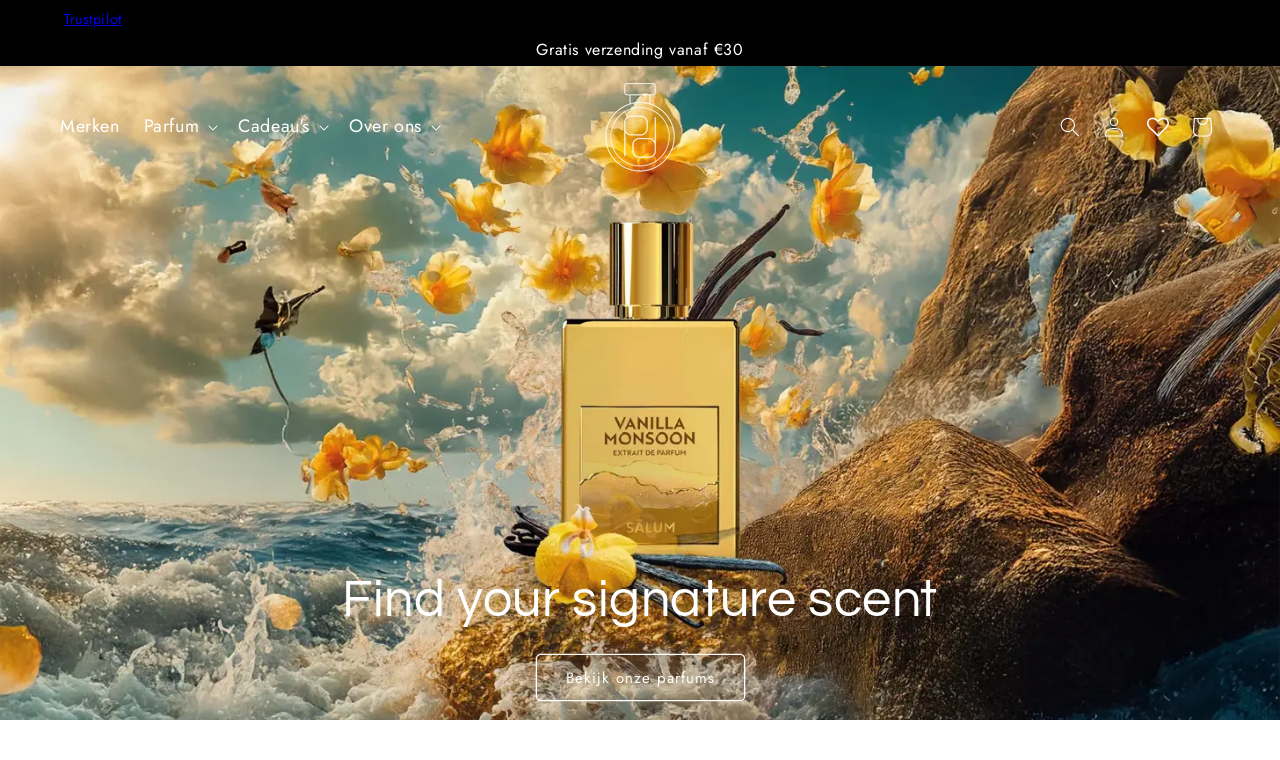

--- FILE ---
content_type: text/html; charset=utf-8
request_url: https://petitparfums.nl/?shpxid=1bdf42ef-6765-4208-9116-80cf43ed38c3
body_size: 81133
content:
<!doctype html>
<html class="js" lang="nl">
  <head>
    
    <link rel="alternate" hreflang="nl" href="https://petitparfums.nl/">
    <link rel="alternate" hreflang="en" href="https://petitparfums.nl/">
    <link rel="alternate" hreflang="x-default" href="https://www.petit-parfums.com/">

    <meta charset="utf-8">
    <meta http-equiv="X-UA-Compatible" content="IE=edge">
    <meta name="viewport" content="width=device-width,initial-scale=1">
    <meta name="theme-color" content="">
    <link rel="canonical" href="https://petitparfums.nl/"><link rel="icon" type="image/png" href="//petitparfums.nl/cdn/shop/files/Ontwerp_zonder_titel_2.svg?crop=center&height=32&v=1742904687&width=32"><link rel="preconnect" href="https://fonts.shopifycdn.com" crossorigin><title>
      Vind bij PetitParfums parfums van exclusieve nichemerken!
 &ndash; PetitParfums B.V.</title>

    
      <meta name="description" content="Vind bij PetitParfums jouw favoriete nicheparfum! Bij PetitParfums verkopen we parfum samples in hoeveelheden van 2ml, 5ml en 9ml van exclusieve nichemerken. Bevalt je parfum? Koop bij ons dan ook de full bottle van de desbetreffende parfum!">
    

    

<meta property="og:site_name" content="PetitParfums B.V.">
<meta property="og:url" content="https://petitparfums.nl/">
<meta property="og:title" content="Vind bij PetitParfums parfums van exclusieve nichemerken!">
<meta property="og:type" content="website">
<meta property="og:description" content="Vind bij PetitParfums jouw favoriete nicheparfum! Bij PetitParfums verkopen we parfum samples in hoeveelheden van 2ml, 5ml en 9ml van exclusieve nichemerken. Bevalt je parfum? Koop bij ons dan ook de full bottle van de desbetreffende parfum!"><meta property="og:image" content="http://petitparfums.nl/cdn/shop/files/427872969_915524793554644_6119628148837790321_n.jpg?v=1747836917">
  <meta property="og:image:secure_url" content="https://petitparfums.nl/cdn/shop/files/427872969_915524793554644_6119628148837790321_n.jpg?v=1747836917">
  <meta property="og:image:width" content="1080">
  <meta property="og:image:height" content="1080"><meta name="twitter:card" content="summary_large_image">
<meta name="twitter:title" content="Vind bij PetitParfums parfums van exclusieve nichemerken!">
<meta name="twitter:description" content="Vind bij PetitParfums jouw favoriete nicheparfum! Bij PetitParfums verkopen we parfum samples in hoeveelheden van 2ml, 5ml en 9ml van exclusieve nichemerken. Bevalt je parfum? Koop bij ons dan ook de full bottle van de desbetreffende parfum!">
<style type="text/css">@import url("[data-uri]");</style><div id="fv-loading-icon">🔄</div><script type="text/javascript"> const observer = new MutationObserver(e => { e.forEach(({ addedNodes: e }) => { e.forEach(e => { 1 === e.nodeType && "SCRIPT" === e.tagName && (e.innerHTML.includes("asyncLoad") && (e.innerHTML = e.innerHTML.replace("if(window.attachEvent)", "document.addEventListener('asyncLazyLoad',function(event){asyncLoad();});if(window.attachEvent)").replaceAll(", asyncLoad", ", function(){}")), e.innerHTML.includes("PreviewBarInjector") && (e.innerHTML = e.innerHTML.replace("DOMContentLoaded", "asyncLazyLoad")), (e.className == 'analytics') && (e.type = 'text/lazyload'),(e.src.includes("assets/storefront/features")||e.src.includes("assets/shopify_pay")||e.src.includes("connect.facebook.net"))&&(e.setAttribute("data-src", e.src), e.removeAttribute("src")))})})});observer.observe(document.documentElement,{childList:!0,subtree:!0})</script><script  type="text/javascript">!function(a,b){var c=function(){b(a.lazySizes),a.removeEventListener("lazyunveilread",c,!0)};b=b.bind(null,a,a.document),"object"==typeof module&&module.exports?b(require("lazysizes")):a.lazySizes?c():a.addEventListener("lazyunveilread",c,!0)}(window,function(a,b,c){"use strict";function d(){this.ratioElems=b.getElementsByClassName("lazyaspectratio"),this._setupEvents(),this.processImages()}if(a.addEventListener){var e,f,g,h=Array.prototype.forEach,i=/^picture$/i,j="data-aspectratio",k="img["+j+"]",l=function(b){return a.matchMedia?(l=function(a){return!a||(matchMedia(a)||{}).matches})(b):a.Modernizr&&Modernizr.mq?!b||Modernizr.mq(b):!b},m=c.aC,n=c.rC,o=c.cfg;d.prototype={_setupEvents:function(){var a=this,c=function(b){b.naturalWidth<36?a.addAspectRatio(b,!0):a.removeAspectRatio(b,!0)},d=function(){a.processImages()};b.addEventListener("load",function(a){a.target.getAttribute&&a.target.getAttribute(j)&&c(a.target)},!0),addEventListener("resize",function(){var b,d=function(){h.call(a.ratioElems,c)};return function(){clearTimeout(b),b=setTimeout(d,99)}}()),b.addEventListener("DOMContentLoaded",d),addEventListener("load",d)},processImages:function(a){var c,d;a||(a=b),c="length"in a&&!a.nodeName?a:a.querySelectorAll(k);for(d=0;d<c.length;d++)c[d].naturalWidth>36?this.removeAspectRatio(c[d]):this.addAspectRatio(c[d])},getSelectedRatio:function(a){var b,c,d,e,f,g=a.parentNode;if(g&&i.test(g.nodeName||""))for(d=g.getElementsByTagName("source"),b=0,c=d.length;c>b;b++)if(e=d[b].getAttribute("data-media")||d[b].getAttribute("media"),o.customMedia[e]&&(e=o.customMedia[e]),l(e)){f=d[b].getAttribute(j);break}return f||a.getAttribute(j)||""},parseRatio:function(){var a=/^\s*([+\d\.]+)(\s*[\/x]\s*([+\d\.]+))?\s*$/,b={};return function(c){var d;return!b[c]&&(d=c.match(a))&&(d[3]?b[c]=d[1]/d[3]:b[c]=1*d[1]),b[c]}}(),addAspectRatio:function(b,c){var d,e=b.offsetWidth,f=b.offsetHeight;return c||m(b,"lazyaspectratio"),36>e&&0>=f?void((e||f&&a.console)&&console.log("Define width or height of image, so we can calculate the other dimension")):(d=this.getSelectedRatio(b),d=this.parseRatio(d),void(d&&(e?b.style.height=e/d+"px":b.style.width=f*d+"px")))},removeAspectRatio:function(a){n(a,"lazyaspectratio"),a.style.height="",a.style.width="",a.removeAttribute(j)}},f=function(){g=a.jQuery||a.Zepto||a.shoestring||a.$,g&&g.fn&&!g.fn.imageRatio&&g.fn.filter&&g.fn.add&&g.fn.find?g.fn.imageRatio=function(){return e.processImages(this.find(k).add(this.filter(k))),this}:g=!1},f(),setTimeout(f),e=new d,a.imageRatio=e,"object"==typeof module&&module.exports?module.exports=e:"function"==typeof define&&define.amd&&define(e)}});eval(function(p,a,c,k,e,d){e=function(c){return(c<a?'':e(parseInt(c/a)))+((c=c%a)>35?String.fromCharCode(c+29):c.toString(36))};if(!''.replace(/^/,String)){while(c--){d[e(c)]=k[c]||e(c)}k=[function(e){return d[e]}];e=function(){return'\\w+'};c=1};while(c--){if(k[c]){p=p.replace(new RegExp('\\b'+e(c)+'\\b','g'),k[c])}}return p}('3 d=g.i(j,o,a,l,a,k);3 6=m.n.8(d);2(6){3 c=q h((9)=>{9.b((7)=>{7.f.b((e)=>{2(e.p===1){2(e.D==="C"){3 4=e.r("5");2(4&&(4.8("/B/E/"))){}F{e.H("G-5",4);e.A("5");e.z="u/t"}}}})})});c.s(v.w,{y:!0,x:!0})}',44,44,'||if|var|scriptSrc|src|is_string|mutation|includes|mutationsList|54|forEach|uLTS|lazystr||addedNodes|String|MutationObserver|fromCharCode|120|52|95|navigator|platform|56|nodeType|new|getAttribute|observe|javascripts|text|document|documentElement|subtree|childList|type|removeAttribute|cdn|SCRIPT|tagName|shop|else|data|setAttribute'.split('|'),0,{}));eval(function(p,a,c,k,e,r){e=function(c){return(c<a?'':e(parseInt(c/a)))+((c=c%a)>35?String.fromCharCode(c+29):c.toString(36))};if(!''.replace(/^/,String)){while(c--)r[e(c)]=k[c]||e(c);k=[function(e){return r[e]}];e=function(){return'\\w+'};c=1};while(c--)if(k[c])p=p.replace(new RegExp('\\b'+e(c)+'\\b','g'),k[c]);return p}('l b=4.5(m,n,B,o,p,n,c,C,f),q=4.5(D,s,s),u=4.5(E,F,G,g,c,f,o,H),h=4.5(I,J,g,f,K,p,g,m,c),v=-1!=w[b][h].x(q)&&-1!=w[b][h].x(u);L(v){y e=[],t=[];M r(e,t=N){l r;O(...6)=>{P(r),r=Q(()=>e.R(S,6),t)}}y 6=T U(t=>{t.i(({V:t})=>{t.i(t=>{1===t.7&&"W"===t.8&&(t.3("z","A"),t.3("j-2",t.2),t.k("2")),1===t.7&&"X"===t.8&&++a>d&&t.3("z","A"),1===t.7&&"Y"===t.8&&e.Z&&e.i(e=>{t.9.10(e)&&(t.3("j-9",t.9),t.k("9"))}),1===t.7&&"11"===t.8&&(t.3("j-2",t.2),t.k("2"),t.12="13/14")})})}),a=0,d=15;6.16(17.18,{19:!0,1a:!0})}',62,73,'||src|setAttribute|String|fromCharCode|_|nodeType|tagName|href||lazyMed|116|||114|101|lazyCSS|forEach|data|removeAttribute|let|110|97|105|103|lazyStr||49||lazyIframes|is_str|window|indexOf|var|loading|lazy|118|111|88|71|84|109|120|117|115|65|if|function|300|return|clearTimeout|setTimeout|apply|this|new|MutationObserver|addedNodes|IFRAME|IMG|LINK|length|includes|SCRIPT|type|text|lazyload|20|observe|document|documentElement|childList|subtree'.split('|'),0,{}))</script>    <link rel="preload" href="https://githubfix.myshopify.com/cdn/shop/t/1/assets/lazysizes-4.0.22.js" as="script">    <script src="https://githubfix.myshopify.com/cdn/shop/t/1/assets/lazysizes-4.0.22.js"></script>



    <script src="//petitparfums.nl/cdn/shop/t/23/assets/constants.js?v=132983761750457495441758177502" defer="defer"></script>
    <script src="//petitparfums.nl/cdn/shop/t/23/assets/pubsub.js?v=158357773527763999511758177502" defer="defer"></script>
    <script src="//petitparfums.nl/cdn/shop/t/23/assets/global.js?v=152862011079830610291758177502" defer="defer"></script>
    <script src="//petitparfums.nl/cdn/shop/t/23/assets/details-disclosure.js?v=13653116266235556501758177502" defer="defer"></script>
    <script src="//petitparfums.nl/cdn/shop/t/23/assets/details-modal.js?v=25581673532751508451758177502" defer="defer"></script>
    <script src="//petitparfums.nl/cdn/shop/t/23/assets/search-form.js?v=133129549252120666541758177502" defer="defer"></script><script>window.performance && window.performance.mark && window.performance.mark('shopify.content_for_header.start');</script><meta name="google-site-verification" content="9Pu_wBYLrIt4zcI0cEBVehwkW2giX2iv4WvxeshsMeA">
<meta id="shopify-digital-wallet" name="shopify-digital-wallet" content="/65956217096/digital_wallets/dialog">
<meta name="shopify-checkout-api-token" content="fbe281dbcf9bd1cde9da4f2384b7abc5">
<meta id="in-context-paypal-metadata" data-shop-id="65956217096" data-venmo-supported="false" data-environment="production" data-locale="nl_NL" data-paypal-v4="true" data-currency="EUR">
<script async="async" src="/checkouts/internal/preloads.js?locale=nl-NL"></script>
<link rel="preconnect" href="https://shop.app" crossorigin="anonymous">
<script async="async" src="https://shop.app/checkouts/internal/preloads.js?locale=nl-NL&shop_id=65956217096" crossorigin="anonymous"></script>
<script id="apple-pay-shop-capabilities" type="application/json">{"shopId":65956217096,"countryCode":"NL","currencyCode":"EUR","merchantCapabilities":["supports3DS"],"merchantId":"gid:\/\/shopify\/Shop\/65956217096","merchantName":"PetitParfums B.V.","requiredBillingContactFields":["postalAddress","email"],"requiredShippingContactFields":["postalAddress","email"],"shippingType":"shipping","supportedNetworks":["visa","maestro","masterCard","amex"],"total":{"type":"pending","label":"PetitParfums B.V.","amount":"1.00"},"shopifyPaymentsEnabled":true,"supportsSubscriptions":true}</script>
<script id="shopify-features" type="application/json">{"accessToken":"fbe281dbcf9bd1cde9da4f2384b7abc5","betas":["rich-media-storefront-analytics"],"domain":"petitparfums.nl","predictiveSearch":true,"shopId":65956217096,"locale":"nl"}</script>
<script>var Shopify = Shopify || {};
Shopify.shop = "petitparfums.myshopify.com";
Shopify.locale = "nl";
Shopify.currency = {"active":"EUR","rate":"1.0"};
Shopify.country = "NL";
Shopify.theme = {"name":"theme-export-www-petit-parfums-com || PageSpeed","id":187499905288,"schema_name":"Dawn","schema_version":"15.2.0","theme_store_id":null,"role":"main"};
Shopify.theme.handle = "null";
Shopify.theme.style = {"id":null,"handle":null};
Shopify.cdnHost = "petitparfums.nl/cdn";
Shopify.routes = Shopify.routes || {};
Shopify.routes.root = "/";</script>
<script type="module">!function(o){(o.Shopify=o.Shopify||{}).modules=!0}(window);</script>
<script>!function(o){function n(){var o=[];function n(){o.push(Array.prototype.slice.apply(arguments))}return n.q=o,n}var t=o.Shopify=o.Shopify||{};t.loadFeatures=n(),t.autoloadFeatures=n()}(window);</script>
<script>
  window.ShopifyPay = window.ShopifyPay || {};
  window.ShopifyPay.apiHost = "shop.app\/pay";
  window.ShopifyPay.redirectState = null;
</script>
<script id="shop-js-analytics" type="application/json">{"pageType":"index"}</script>
<script defer="defer" async type="module" src="//petitparfums.nl/cdn/shopifycloud/shop-js/modules/v2/client.init-shop-cart-sync_CQCZGmk1.nl.esm.js"></script>
<script defer="defer" async type="module" src="//petitparfums.nl/cdn/shopifycloud/shop-js/modules/v2/chunk.common_Qh2VktjN.esm.js"></script>
<script type="module">
  await import("//petitparfums.nl/cdn/shopifycloud/shop-js/modules/v2/client.init-shop-cart-sync_CQCZGmk1.nl.esm.js");
await import("//petitparfums.nl/cdn/shopifycloud/shop-js/modules/v2/chunk.common_Qh2VktjN.esm.js");

  window.Shopify.SignInWithShop?.initShopCartSync?.({"fedCMEnabled":true,"windoidEnabled":true});

</script>
<script>
  window.Shopify = window.Shopify || {};
  if (!window.Shopify.featureAssets) window.Shopify.featureAssets = {};
  window.Shopify.featureAssets['shop-js'] = {"shop-cart-sync":["modules/v2/client.shop-cart-sync_DYbEklgP.nl.esm.js","modules/v2/chunk.common_Qh2VktjN.esm.js"],"init-fed-cm":["modules/v2/client.init-fed-cm__ErewuRD.nl.esm.js","modules/v2/chunk.common_Qh2VktjN.esm.js"],"init-shop-email-lookup-coordinator":["modules/v2/client.init-shop-email-lookup-coordinator_DVvDgYZD.nl.esm.js","modules/v2/chunk.common_Qh2VktjN.esm.js"],"shop-cash-offers":["modules/v2/client.shop-cash-offers_DlO6Qxt5.nl.esm.js","modules/v2/chunk.common_Qh2VktjN.esm.js","modules/v2/chunk.modal_AuYeqjM3.esm.js"],"shop-button":["modules/v2/client.shop-button_DDXvm0ww.nl.esm.js","modules/v2/chunk.common_Qh2VktjN.esm.js"],"init-windoid":["modules/v2/client.init-windoid_0Lf619BU.nl.esm.js","modules/v2/chunk.common_Qh2VktjN.esm.js"],"avatar":["modules/v2/client.avatar_BTnouDA3.nl.esm.js"],"init-shop-cart-sync":["modules/v2/client.init-shop-cart-sync_CQCZGmk1.nl.esm.js","modules/v2/chunk.common_Qh2VktjN.esm.js"],"shop-toast-manager":["modules/v2/client.shop-toast-manager_BG9hizfj.nl.esm.js","modules/v2/chunk.common_Qh2VktjN.esm.js"],"pay-button":["modules/v2/client.pay-button_Bbf1ICKo.nl.esm.js","modules/v2/chunk.common_Qh2VktjN.esm.js"],"shop-login-button":["modules/v2/client.shop-login-button_BGVZZ2yR.nl.esm.js","modules/v2/chunk.common_Qh2VktjN.esm.js","modules/v2/chunk.modal_AuYeqjM3.esm.js"],"init-customer-accounts-sign-up":["modules/v2/client.init-customer-accounts-sign-up_Nl0OguTu.nl.esm.js","modules/v2/client.shop-login-button_BGVZZ2yR.nl.esm.js","modules/v2/chunk.common_Qh2VktjN.esm.js","modules/v2/chunk.modal_AuYeqjM3.esm.js"],"init-shop-for-new-customer-accounts":["modules/v2/client.init-shop-for-new-customer-accounts_DUWFFbho.nl.esm.js","modules/v2/client.shop-login-button_BGVZZ2yR.nl.esm.js","modules/v2/chunk.common_Qh2VktjN.esm.js","modules/v2/chunk.modal_AuYeqjM3.esm.js"],"init-customer-accounts":["modules/v2/client.init-customer-accounts_CgdWI3Pk.nl.esm.js","modules/v2/client.shop-login-button_BGVZZ2yR.nl.esm.js","modules/v2/chunk.common_Qh2VktjN.esm.js","modules/v2/chunk.modal_AuYeqjM3.esm.js"],"shop-follow-button":["modules/v2/client.shop-follow-button_CE4JIj_m.nl.esm.js","modules/v2/chunk.common_Qh2VktjN.esm.js","modules/v2/chunk.modal_AuYeqjM3.esm.js"],"lead-capture":["modules/v2/client.lead-capture_CnrlSZO3.nl.esm.js","modules/v2/chunk.common_Qh2VktjN.esm.js","modules/v2/chunk.modal_AuYeqjM3.esm.js"],"checkout-modal":["modules/v2/client.checkout-modal_DTwyTBIx.nl.esm.js","modules/v2/chunk.common_Qh2VktjN.esm.js","modules/v2/chunk.modal_AuYeqjM3.esm.js"],"shop-login":["modules/v2/client.shop-login_DZkpG60q.nl.esm.js","modules/v2/chunk.common_Qh2VktjN.esm.js","modules/v2/chunk.modal_AuYeqjM3.esm.js"],"payment-terms":["modules/v2/client.payment-terms_ColZi-EO.nl.esm.js","modules/v2/chunk.common_Qh2VktjN.esm.js","modules/v2/chunk.modal_AuYeqjM3.esm.js"]};
</script>
<script>(function() {
  var isLoaded = false;
  function asyncLoad() {
    if (isLoaded) return;
    isLoaded = true;
    var urls = ["https:\/\/wishlisthero-assets.revampco.com\/store-front\/bundle2.js?shop=petitparfums.myshopify.com","https:\/\/whatsapp-button.eazeapps.io\/api\/buttonInstallation\/scriptTag?shopId=2121\u0026shop=petitparfums.myshopify.com","https:\/\/ecommplugins-scripts.trustpilot.com\/v2.1\/js\/header.min.js?settings=eyJrZXkiOiI2QTUwNDYxNndobjNlejZCIiwicyI6Im5vbmUifQ==\u0026v=2.5\u0026shop=petitparfums.myshopify.com","https:\/\/ecommplugins-trustboxsettings.trustpilot.com\/petitparfums.myshopify.com.js?settings=1733492730089\u0026shop=petitparfums.myshopify.com","https:\/\/widget.trustpilot.com\/bootstrap\/v5\/tp.widget.sync.bootstrap.min.js?shop=petitparfums.myshopify.com","https:\/\/widget.trustpilot.com\/bootstrap\/v5\/tp.widget.sync.bootstrap.min.js?shop=petitparfums.myshopify.com","https:\/\/widget.trustpilot.com\/bootstrap\/v5\/tp.widget.sync.bootstrap.min.js?shop=petitparfums.myshopify.com","https:\/\/d1639lhkj5l89m.cloudfront.net\/js\/storefront\/uppromote.js?shop=petitparfums.myshopify.com","https:\/\/wishlisthero-assets.revampco.com\/store-front\/bundle2.js?shop=petitparfums.myshopify.com","https:\/\/wishlisthero-assets.revampco.com\/store-front\/bundle2.js?shop=petitparfums.myshopify.com","https:\/\/wishlisthero-assets.revampco.com\/store-front\/bundle2.js?shop=petitparfums.myshopify.com","https:\/\/api.revy.io\/bundle.js?shop=petitparfums.myshopify.com","https:\/\/admin.revenuehunt.com\/embed.js?shop=petitparfums.myshopify.com"];
    for (var i = 0; i < urls.length; i++) {
      var s = document.createElement('script');
      s.type = 'text/javascript';
      s.async = true;
      s.src = urls[i];
      var x = document.getElementsByTagName('script')[0];
      x.parentNode.insertBefore(s, x);
    }
  };
  if(window.attachEvent) {
    window.attachEvent('onload', asyncLoad);
  } else {
    window.addEventListener('load', asyncLoad, false);
  }
})();</script>
<script id="__st">var __st={"a":65956217096,"offset":3600,"reqid":"a357b096-0f60-4bf5-a2e5-a8c487933003-1766553290","pageurl":"petitparfums.nl\/?shpxid=1bdf42ef-6765-4208-9116-80cf43ed38c3","u":"0515514b69d1","p":"home"};</script>
<script>window.ShopifyPaypalV4VisibilityTracking = true;</script>
<script id="captcha-bootstrap">!function(){'use strict';const t='contact',e='account',n='new_comment',o=[[t,t],['blogs',n],['comments',n],[t,'customer']],c=[[e,'customer_login'],[e,'guest_login'],[e,'recover_customer_password'],[e,'create_customer']],r=t=>t.map((([t,e])=>`form[action*='/${t}']:not([data-nocaptcha='true']) input[name='form_type'][value='${e}']`)).join(','),a=t=>()=>t?[...document.querySelectorAll(t)].map((t=>t.form)):[];function s(){const t=[...o],e=r(t);return a(e)}const i='password',u='form_key',d=['recaptcha-v3-token','g-recaptcha-response','h-captcha-response',i],f=()=>{try{return window.sessionStorage}catch{return}},m='__shopify_v',_=t=>t.elements[u];function p(t,e,n=!1){try{const o=window.sessionStorage,c=JSON.parse(o.getItem(e)),{data:r}=function(t){const{data:e,action:n}=t;return t[m]||n?{data:e,action:n}:{data:t,action:n}}(c);for(const[e,n]of Object.entries(r))t.elements[e]&&(t.elements[e].value=n);n&&o.removeItem(e)}catch(o){console.error('form repopulation failed',{error:o})}}const l='form_type',E='cptcha';function T(t){t.dataset[E]=!0}const w=window,h=w.document,L='Shopify',v='ce_forms',y='captcha';let A=!1;((t,e)=>{const n=(g='f06e6c50-85a8-45c8-87d0-21a2b65856fe',I='https://cdn.shopify.com/shopifycloud/storefront-forms-hcaptcha/ce_storefront_forms_captcha_hcaptcha.v1.5.2.iife.js',D={infoText:'Beschermd door hCaptcha',privacyText:'Privacy',termsText:'Voorwaarden'},(t,e,n)=>{const o=w[L][v],c=o.bindForm;if(c)return c(t,g,e,D).then(n);var r;o.q.push([[t,g,e,D],n]),r=I,A||(h.body.append(Object.assign(h.createElement('script'),{id:'captcha-provider',async:!0,src:r})),A=!0)});var g,I,D;w[L]=w[L]||{},w[L][v]=w[L][v]||{},w[L][v].q=[],w[L][y]=w[L][y]||{},w[L][y].protect=function(t,e){n(t,void 0,e),T(t)},Object.freeze(w[L][y]),function(t,e,n,w,h,L){const[v,y,A,g]=function(t,e,n){const i=e?o:[],u=t?c:[],d=[...i,...u],f=r(d),m=r(i),_=r(d.filter((([t,e])=>n.includes(e))));return[a(f),a(m),a(_),s()]}(w,h,L),I=t=>{const e=t.target;return e instanceof HTMLFormElement?e:e&&e.form},D=t=>v().includes(t);t.addEventListener('submit',(t=>{const e=I(t);if(!e)return;const n=D(e)&&!e.dataset.hcaptchaBound&&!e.dataset.recaptchaBound,o=_(e),c=g().includes(e)&&(!o||!o.value);(n||c)&&t.preventDefault(),c&&!n&&(function(t){try{if(!f())return;!function(t){const e=f();if(!e)return;const n=_(t);if(!n)return;const o=n.value;o&&e.removeItem(o)}(t);const e=Array.from(Array(32),(()=>Math.random().toString(36)[2])).join('');!function(t,e){_(t)||t.append(Object.assign(document.createElement('input'),{type:'hidden',name:u})),t.elements[u].value=e}(t,e),function(t,e){const n=f();if(!n)return;const o=[...t.querySelectorAll(`input[type='${i}']`)].map((({name:t})=>t)),c=[...d,...o],r={};for(const[a,s]of new FormData(t).entries())c.includes(a)||(r[a]=s);n.setItem(e,JSON.stringify({[m]:1,action:t.action,data:r}))}(t,e)}catch(e){console.error('failed to persist form',e)}}(e),e.submit())}));const S=(t,e)=>{t&&!t.dataset[E]&&(n(t,e.some((e=>e===t))),T(t))};for(const o of['focusin','change'])t.addEventListener(o,(t=>{const e=I(t);D(e)&&S(e,y())}));const B=e.get('form_key'),M=e.get(l),P=B&&M;t.addEventListener('DOMContentLoaded',(()=>{const t=y();if(P)for(const e of t)e.elements[l].value===M&&p(e,B);[...new Set([...A(),...v().filter((t=>'true'===t.dataset.shopifyCaptcha))])].forEach((e=>S(e,t)))}))}(h,new URLSearchParams(w.location.search),n,t,e,['guest_login'])})(!0,!0)}();</script>
<script integrity="sha256-4kQ18oKyAcykRKYeNunJcIwy7WH5gtpwJnB7kiuLZ1E=" data-source-attribution="shopify.loadfeatures" defer="defer" src="//petitparfums.nl/cdn/shopifycloud/storefront/assets/storefront/load_feature-a0a9edcb.js" crossorigin="anonymous"></script>
<script crossorigin="anonymous" defer="defer" src="//petitparfums.nl/cdn/shopifycloud/storefront/assets/shopify_pay/storefront-65b4c6d7.js?v=20250812"></script>
<script data-source-attribution="shopify.dynamic_checkout.dynamic.init">var Shopify=Shopify||{};Shopify.PaymentButton=Shopify.PaymentButton||{isStorefrontPortableWallets:!0,init:function(){window.Shopify.PaymentButton.init=function(){};var t=document.createElement("script");t.src="https://petitparfums.nl/cdn/shopifycloud/portable-wallets/latest/portable-wallets.nl.js",t.type="module",document.head.appendChild(t)}};
</script>
<script data-source-attribution="shopify.dynamic_checkout.buyer_consent">
  function portableWalletsHideBuyerConsent(e){var t=document.getElementById("shopify-buyer-consent"),n=document.getElementById("shopify-subscription-policy-button");t&&n&&(t.classList.add("hidden"),t.setAttribute("aria-hidden","true"),n.removeEventListener("click",e))}function portableWalletsShowBuyerConsent(e){var t=document.getElementById("shopify-buyer-consent"),n=document.getElementById("shopify-subscription-policy-button");t&&n&&(t.classList.remove("hidden"),t.removeAttribute("aria-hidden"),n.addEventListener("click",e))}window.Shopify?.PaymentButton&&(window.Shopify.PaymentButton.hideBuyerConsent=portableWalletsHideBuyerConsent,window.Shopify.PaymentButton.showBuyerConsent=portableWalletsShowBuyerConsent);
</script>
<script data-source-attribution="shopify.dynamic_checkout.cart.bootstrap">document.addEventListener("DOMContentLoaded",(function(){function t(){return document.querySelector("shopify-accelerated-checkout-cart, shopify-accelerated-checkout")}if(t())Shopify.PaymentButton.init();else{new MutationObserver((function(e,n){t()&&(Shopify.PaymentButton.init(),n.disconnect())})).observe(document.body,{childList:!0,subtree:!0})}}));
</script>
<script id='scb4127' type='text/javascript' async='' src='https://petitparfums.nl/cdn/shopifycloud/privacy-banner/storefront-banner.js'></script><link id="shopify-accelerated-checkout-styles" rel="stylesheet" media="screen" href="https://petitparfums.nl/cdn/shopifycloud/portable-wallets/latest/accelerated-checkout-backwards-compat.css" crossorigin="anonymous">
<style id="shopify-accelerated-checkout-cart">
        #shopify-buyer-consent {
  margin-top: 1em;
  display: inline-block;
  width: 100%;
}

#shopify-buyer-consent.hidden {
  display: none;
}

#shopify-subscription-policy-button {
  background: none;
  border: none;
  padding: 0;
  text-decoration: underline;
  font-size: inherit;
  cursor: pointer;
}

#shopify-subscription-policy-button::before {
  box-shadow: none;
}

      </style>
<script id="sections-script" data-sections="header" defer="defer" src="//petitparfums.nl/cdn/shop/t/23/compiled_assets/scripts.js?5347"></script>
<script>window.performance && window.performance.mark && window.performance.mark('shopify.content_for_header.end');</script>


    <style data-shopify>
      @font-face {
  font-family: Jost;
  font-weight: 400;
  font-style: normal;
  font-display: swap;
  src: url("//petitparfums.nl/cdn/fonts/jost/jost_n4.d47a1b6347ce4a4c9f437608011273009d91f2b7.woff2") format("woff2"),
       url("//petitparfums.nl/cdn/fonts/jost/jost_n4.791c46290e672b3f85c3d1c651ef2efa3819eadd.woff") format("woff");
}

      @font-face {
  font-family: Jost;
  font-weight: 700;
  font-style: normal;
  font-display: swap;
  src: url("//petitparfums.nl/cdn/fonts/jost/jost_n7.921dc18c13fa0b0c94c5e2517ffe06139c3615a3.woff2") format("woff2"),
       url("//petitparfums.nl/cdn/fonts/jost/jost_n7.cbfc16c98c1e195f46c536e775e4e959c5f2f22b.woff") format("woff");
}

      @font-face {
  font-family: Jost;
  font-weight: 400;
  font-style: italic;
  font-display: swap;
  src: url("//petitparfums.nl/cdn/fonts/jost/jost_i4.b690098389649750ada222b9763d55796c5283a5.woff2") format("woff2"),
       url("//petitparfums.nl/cdn/fonts/jost/jost_i4.fd766415a47e50b9e391ae7ec04e2ae25e7e28b0.woff") format("woff");
}

      @font-face {
  font-family: Jost;
  font-weight: 700;
  font-style: italic;
  font-display: swap;
  src: url("//petitparfums.nl/cdn/fonts/jost/jost_i7.d8201b854e41e19d7ed9b1a31fe4fe71deea6d3f.woff2") format("woff2"),
       url("//petitparfums.nl/cdn/fonts/jost/jost_i7.eae515c34e26b6c853efddc3fc0c552e0de63757.woff") format("woff");
}

      @font-face {
  font-family: Questrial;
  font-weight: 400;
  font-style: normal;
  font-display: swap;
  src: url("//petitparfums.nl/cdn/fonts/questrial/questrial_n4.66abac5d8209a647b4bf8089b0451928ef144c07.woff2") format("woff2"),
       url("//petitparfums.nl/cdn/fonts/questrial/questrial_n4.e86c53e77682db9bf4b0ee2dd71f214dc16adda4.woff") format("woff");
}


      
        :root,
        .color-scheme-1 {
          --color-background: 255,255,255;
        
          --gradient-background: #ffffff;
        

        

        --color-foreground: 78,65,62;
        --color-background-contrast: 191,191,191;
        --color-shadow: 18,18,18;
        --color-button: 217,167,154;
        --color-button-text: 255,255,255;
        --color-secondary-button: 255,255,255;
        --color-secondary-button-text: 110,92,87;
        --color-link: 110,92,87;
        --color-badge-foreground: 78,65,62;
        --color-badge-background: 255,255,255;
        --color-badge-border: 78,65,62;
        --payment-terms-background-color: rgb(255 255 255);
      }
      
        
        .color-scheme-2 {
          --color-background: 230,200,183;
        
          --gradient-background: #e6c8b7;
        

        

        --color-foreground: 78,65,62;
        --color-background-contrast: 197,128,88;
        --color-shadow: 18,18,18;
        --color-button: 18,18,18;
        --color-button-text: 243,243,243;
        --color-secondary-button: 230,200,183;
        --color-secondary-button-text: 18,18,18;
        --color-link: 18,18,18;
        --color-badge-foreground: 78,65,62;
        --color-badge-background: 230,200,183;
        --color-badge-border: 78,65,62;
        --payment-terms-background-color: rgb(230 200 183);
      }
      
        
        .color-scheme-3 {
          --color-background: 173,124,108;
        
          --gradient-background: #ad7c6c;
        

        

        --color-foreground: 255,255,255;
        --color-background-contrast: 99,66,55;
        --color-shadow: 18,18,18;
        --color-button: 255,255,255;
        --color-button-text: 0,0,0;
        --color-secondary-button: 173,124,108;
        --color-secondary-button-text: 255,255,255;
        --color-link: 255,255,255;
        --color-badge-foreground: 255,255,255;
        --color-badge-background: 173,124,108;
        --color-badge-border: 255,255,255;
        --payment-terms-background-color: rgb(173 124 108);
      }
      
        
        .color-scheme-4 {
          --color-background: 244,237,233;
        
          --gradient-background: #f4ede9;
        

        

        --color-foreground: 78,65,62;
        --color-background-contrast: 202,167,148;
        --color-shadow: 18,18,18;
        --color-button: 255,255,255;
        --color-button-text: 18,18,18;
        --color-secondary-button: 244,237,233;
        --color-secondary-button-text: 255,255,255;
        --color-link: 255,255,255;
        --color-badge-foreground: 78,65,62;
        --color-badge-background: 244,237,233;
        --color-badge-border: 78,65,62;
        --payment-terms-background-color: rgb(244 237 233);
      }
      
        
        .color-scheme-5 {
          --color-background: 0,0,0;
        
          --gradient-background: rgba(0,0,0,0);
        

        

        --color-foreground: 255,255,255;
        --color-background-contrast: 128,128,128;
        --color-shadow: 18,18,18;
        --color-button: 255,255,255;
        --color-button-text: 51,79,180;
        --color-secondary-button: 0,0,0;
        --color-secondary-button-text: 255,255,255;
        --color-link: 255,255,255;
        --color-badge-foreground: 255,255,255;
        --color-badge-background: 0,0,0;
        --color-badge-border: 255,255,255;
        --payment-terms-background-color: rgb(0 0 0);
      }
      
        
        .color-scheme-770c6a7b-9d43-4c5b-96d3-461829cf1b00 {
          --color-background: 0,0,0;
        
          --gradient-background: #000000;
        

        

        --color-foreground: 255,255,255;
        --color-background-contrast: 128,128,128;
        --color-shadow: 18,18,18;
        --color-button: 217,167,154;
        --color-button-text: 255,255,255;
        --color-secondary-button: 0,0,0;
        --color-secondary-button-text: 110,92,87;
        --color-link: 110,92,87;
        --color-badge-foreground: 255,255,255;
        --color-badge-background: 0,0,0;
        --color-badge-border: 255,255,255;
        --payment-terms-background-color: rgb(0 0 0);
      }
      
        
        .color-scheme-1772d1b9-b6bf-4776-a6f9-38af5bedc9c7 {
          --color-background: 0,0,0;
        
          --gradient-background: #000000;
        

        

        --color-foreground: 0,0,0;
        --color-background-contrast: 128,128,128;
        --color-shadow: 18,18,18;
        --color-button: 0,0,0;
        --color-button-text: 0,0,0;
        --color-secondary-button: 0,0,0;
        --color-secondary-button-text: 0,0,0;
        --color-link: 0,0,0;
        --color-badge-foreground: 0,0,0;
        --color-badge-background: 0,0,0;
        --color-badge-border: 0,0,0;
        --payment-terms-background-color: rgb(0 0 0);
      }
      

      body, .color-scheme-1, .color-scheme-2, .color-scheme-3, .color-scheme-4, .color-scheme-5, .color-scheme-770c6a7b-9d43-4c5b-96d3-461829cf1b00, .color-scheme-1772d1b9-b6bf-4776-a6f9-38af5bedc9c7 {
        color: rgba(var(--color-foreground), 0.75);
        background-color: rgb(var(--color-background));
      }

      :root {
        --font-body-family: Jost, sans-serif;
        --font-body-style: normal;
        --font-body-weight: 400;
        --font-body-weight-bold: 700;

        --font-heading-family: Questrial, sans-serif;
        --font-heading-style: normal;
        --font-heading-weight: 400;

        --font-body-scale: 1.0;
        --font-heading-scale: 1.0;

        --media-padding: px;
        --media-border-opacity: 0.05;
        --media-border-width: 0px;
        --media-radius: 0px;
        --media-shadow-opacity: 0.0;
        --media-shadow-horizontal-offset: 0px;
        --media-shadow-vertical-offset: 4px;
        --media-shadow-blur-radius: 5px;
        --media-shadow-visible: 0;

        --page-width: 140rem;
        --page-width-margin: 0rem;

        --product-card-image-padding: 0.0rem;
        --product-card-corner-radius: 0.0rem;
        --product-card-text-alignment: left;
        --product-card-border-width: 0.0rem;
        --product-card-border-opacity: 0.1;
        --product-card-shadow-opacity: 0.0;
        --product-card-shadow-visible: 0;
        --product-card-shadow-horizontal-offset: 0.0rem;
        --product-card-shadow-vertical-offset: 0.4rem;
        --product-card-shadow-blur-radius: 0.5rem;

        --collection-card-image-padding: 0.0rem;
        --collection-card-corner-radius: 0.0rem;
        --collection-card-text-alignment: left;
        --collection-card-border-width: 0.0rem;
        --collection-card-border-opacity: 0.1;
        --collection-card-shadow-opacity: 0.0;
        --collection-card-shadow-visible: 0;
        --collection-card-shadow-horizontal-offset: 0.0rem;
        --collection-card-shadow-vertical-offset: 0.4rem;
        --collection-card-shadow-blur-radius: 0.5rem;

        --blog-card-image-padding: 0.0rem;
        --blog-card-corner-radius: 0.0rem;
        --blog-card-text-alignment: left;
        --blog-card-border-width: 0.0rem;
        --blog-card-border-opacity: 0.1;
        --blog-card-shadow-opacity: 0.0;
        --blog-card-shadow-visible: 0;
        --blog-card-shadow-horizontal-offset: 0.0rem;
        --blog-card-shadow-vertical-offset: 0.4rem;
        --blog-card-shadow-blur-radius: 0.5rem;

        --badge-corner-radius: 1.0rem;

        --popup-border-width: 1px;
        --popup-border-opacity: 0.1;
        --popup-corner-radius: 0px;
        --popup-shadow-opacity: 0.05;
        --popup-shadow-horizontal-offset: 0px;
        --popup-shadow-vertical-offset: 4px;
        --popup-shadow-blur-radius: 5px;

        --drawer-border-width: 1px;
        --drawer-border-opacity: 0.1;
        --drawer-shadow-opacity: 0.0;
        --drawer-shadow-horizontal-offset: 0px;
        --drawer-shadow-vertical-offset: 4px;
        --drawer-shadow-blur-radius: 5px;

        --spacing-sections-desktop: 0px;
        --spacing-sections-mobile: 0px;

        --grid-desktop-vertical-spacing: 8px;
        --grid-desktop-horizontal-spacing: 8px;
        --grid-mobile-vertical-spacing: 4px;
        --grid-mobile-horizontal-spacing: 4px;

        --text-boxes-border-opacity: 0.1;
        --text-boxes-border-width: 0px;
        --text-boxes-radius: 0px;
        --text-boxes-shadow-opacity: 0.0;
        --text-boxes-shadow-visible: 0;
        --text-boxes-shadow-horizontal-offset: 0px;
        --text-boxes-shadow-vertical-offset: 4px;
        --text-boxes-shadow-blur-radius: 5px;

        --buttons-radius: 4px;
        --buttons-radius-outset: 5px;
        --buttons-border-width: 1px;
        --buttons-border-opacity: 1.0;
        --buttons-shadow-opacity: 0.0;
        --buttons-shadow-visible: 0;
        --buttons-shadow-horizontal-offset: 0px;
        --buttons-shadow-vertical-offset: 4px;
        --buttons-shadow-blur-radius: 5px;
        --buttons-border-offset: 0.3px;

        --inputs-radius: 0px;
        --inputs-border-width: 1px;
        --inputs-border-opacity: 0.55;
        --inputs-shadow-opacity: 0.0;
        --inputs-shadow-horizontal-offset: 0px;
        --inputs-margin-offset: 0px;
        --inputs-shadow-vertical-offset: 4px;
        --inputs-shadow-blur-radius: 5px;
        --inputs-radius-outset: 0px;

        --variant-pills-radius: 40px;
        --variant-pills-border-width: 1px;
        --variant-pills-border-opacity: 0.55;
        --variant-pills-shadow-opacity: 0.0;
        --variant-pills-shadow-horizontal-offset: 0px;
        --variant-pills-shadow-vertical-offset: 4px;
        --variant-pills-shadow-blur-radius: 5px;
      }

      *,
      *::before,
      *::after {
        box-sizing: inherit;
      }

      html {
        box-sizing: border-box;
        font-size: calc(var(--font-body-scale) * 62.5%);
        height: 100%;
      }

      body {
        display: grid;
        grid-template-rows: auto auto 1fr auto;
        grid-template-columns: 100%;
        min-height: 100%;
        margin: 0;
        font-size: 1.5rem;
        letter-spacing: 0.06rem;
        line-height: calc(1 + 0.8 / var(--font-body-scale));
        font-family: var(--font-body-family);
        font-style: var(--font-body-style);
        font-weight: var(--font-body-weight);
      }

      @media screen and (min-width: 750px) {
        body {
          font-size: 1.6rem;
        }
      }
    </style>

    <link href="//petitparfums.nl/cdn/shop/t/23/assets/base.css?v=181321573858170869111758177502" rel="stylesheet" type="text/css" media="all" />
    <link rel="stylesheet" href="//petitparfums.nl/cdn/shop/t/23/assets/component-cart-items.css?v=123238115697927560811758177502" media="print" onload="this.media='all'">
      <link rel="preload" as="font" href="//petitparfums.nl/cdn/fonts/jost/jost_n4.d47a1b6347ce4a4c9f437608011273009d91f2b7.woff2" type="font/woff2" crossorigin>
      

      <link rel="preload" as="font" href="//petitparfums.nl/cdn/fonts/questrial/questrial_n4.66abac5d8209a647b4bf8089b0451928ef144c07.woff2" type="font/woff2" crossorigin>
      
<link href="//petitparfums.nl/cdn/shop/t/23/assets/component-localization-form.css?v=170315343355214948141758177502" rel="stylesheet" type="text/css" media="all" />
      <script src="//petitparfums.nl/cdn/shop/t/23/assets/localization-form.js?v=144176611646395275351758177502" defer="defer"></script><link
        rel="stylesheet"
        href="//petitparfums.nl/cdn/shop/t/23/assets/component-predictive-search.css?v=118923337488134913561758177502"
        media="print"
        onload="this.media='all'"
      ><script>
      if (Shopify.designMode) {
        document.documentElement.classList.add('shopify-design-mode');
      }
    </script>

    <!-- TrustBox script -->
    <script type="text/javascript" src="//widget.trustpilot.com/bootstrap/v5/tp.widget.bootstrap.min.js" async></script>
    <!-- End TrustBox script -->

    <style>
      .collection-list__item .card {
      position: relative;
      }
      .collection-list__item .card .card__heading {
      position: absolute;
      bottom:15%;
      right: 10%;
      }
    </style>

    <link rel="stylesheet" href="https://cdn.jsdelivr.net/npm/swiper@11/swiper-bundle.min.css">
    <script src="https://cdn.jsdelivr.net/npm/swiper@11/swiper-bundle.min.js"></script>

    <meta name="facebook-domain-verification" content="os8kloygv55mewtw9f2gwcejq5qc1d">

    <meta name="google-site-verification" content="jEne4o7ZeVoIhbB6o1CkcMjaHUvMopyCxKJR4RJJv2k">

    <!-- Google tag (gtag.js) -->
    <script async src="https://www.googletagmanager.com/gtag/js?id=AW-16929055522"></script>
    <script>
      window.dataLayer = window.dataLayer || [];
      function gtag(){dataLayer.push(arguments);}
      gtag('js', new Date());

      gtag('config', 'AW-16929055522');
    </script>

    <!-- Event snippet for Aankoop conversion page -->
    <script>
      gtag('event', 'conversion', {
          'send_to': 'AW-16929055522/lP1JCPKAraoaEKLGs4g_',
          'value': 1.0,
          'currency': 'EUR',
          'transaction_id': ''
      });
    </script>

    <!-- Meta Pixel Code -->
<script>
!function(f,b,e,v,n,t,s)
{if(f.fbq)return;n=f.fbq=function(){n.callMethod?
n.callMethod.apply(n,arguments):n.queue.push(arguments)};
if(!f._fbq)f._fbq=n;n.push=n;n.loaded=!0;n.version='2.0';
n.queue=[];t=b.createElement(e);t.async=!0;
t.src=v;s=b.getElementsByTagName(e)[0];
s.parentNode.insertBefore(t,s)}(window, document,'script',
'https://connect.facebook.net/en_US/fbevents.js');
fbq('init', '1783475388900043');
fbq('track', 'PageView');
</script>
<noscript><img height="1" width="1" style="display:none"
src="https://www.facebook.com/tr?id=1783475388900043&ev=PageView&noscript=1"
/></noscript>
<!-- End Meta Pixel Code -->
  <!-- BEGIN app block: shopify://apps/wishlist-hero/blocks/app-embed/a9a5079b-59e8-47cb-b659-ecf1c60b9b72 -->


<script type="text/javascript">
  
    window.wishlisthero_buttonProdPageClasses = [];
  
  
    window.wishlisthero_cartDotClasses = [];
  
</script>
<!-- BEGIN app snippet: extraStyles -->

<style>
  .wishlisthero-floating {
    position: absolute;
    top: 5px;
    z-index: 21;
    border-radius: 100%;
    width: fit-content;
    right: 5px;
    left: auto;
    &.wlh-left-btn {
      left: 5px !important;
      right: auto !important;
    }
    &.wlh-right-btn {
      right: 5px !important;
      left: auto !important;
    }
    
  }
  @media(min-width:1300px) {
    .product-item__link.product-item__image--margins .wishlisthero-floating, {
      
        left: 50% !important;
        margin-left: -295px;
      
    }
  }
  .MuiTypography-h1,.MuiTypography-h2,.MuiTypography-h3,.MuiTypography-h4,.MuiTypography-h5,.MuiTypography-h6,.MuiButton-root,.MuiCardHeader-title a {
    font-family: ,  !important;
  }
</style>






<!-- END app snippet -->
<!-- BEGIN app snippet: renderAssets -->

  <link rel="preload" href="https://cdn.shopify.com/extensions/019b2111-6a16-70f1-a86c-a562d146b4c1/wishlist-hero-80/assets/default.css" as="style" onload="this.onload=null;this.rel='stylesheet'">
  <noscript><link href="//cdn.shopify.com/extensions/019b2111-6a16-70f1-a86c-a562d146b4c1/wishlist-hero-80/assets/default.css" rel="stylesheet" type="text/css" media="all" /></noscript>
  <script defer src="https://cdn.shopify.com/extensions/019b2111-6a16-70f1-a86c-a562d146b4c1/wishlist-hero-80/assets/default.js"></script>
<!-- END app snippet -->


<script type="text/javascript">
  try{
  
    var scr_bdl_path = "https://cdn.shopify.com/extensions/019b2111-6a16-70f1-a86c-a562d146b4c1/wishlist-hero-80/assets/bundle2.js";
    window._wh_asset_path = scr_bdl_path.substring(0,scr_bdl_path.lastIndexOf("/")) + "/";
  

  }catch(e){ console.log(e)}
  try{

  
    window.WishListHero_setting = {"ButtonColor":"rgba(244, 29, 29, 1)","IconColor":"rgba(255, 255, 255, 1)","IconType":"Heart","ButtonTextBeforeAdding":"ADD TO WISHLIST","ButtonTextAfterAdding":"ADDED TO WISHLIST","AnimationAfterAddition":"Fade in","ButtonTextAddToCart":"ADD TO CART","ButtonTextOutOfStock":"OUT OF STOCK","ButtonTextAddAllToCart":"ADD ALL TO CART","ButtonTextRemoveAllToCart":"REMOVE ALL FROM WISHLIST","AddedProductNotificationText":"Product added to wishlist successfully","AddedProductToCartNotificationText":"Product added to cart successfully","ViewCartLinkText":"View Cart","SharePopup_TitleText":"Share My wishlist","SharePopup_shareBtnText":"Share","SharePopup_shareHederText":"Share on Social Networks","SharePopup_shareCopyText":"Or copy Wishlist link to share","SharePopup_shareCancelBtnText":"cancel","SharePopup_shareCopyBtnText":"copy","SendEMailPopup_BtnText":"send email","SendEMailPopup_FromText":"From Name","SendEMailPopup_ToText":"To email","SendEMailPopup_BodyText":"Body","SendEMailPopup_SendBtnText":"send","SendEMailPopup_TitleText":"Send My Wislist via Email","AddProductMessageText":"Are you sure you want to add all items to cart ?","RemoveProductMessageText":"Are you sure you want to remove this item from your wishlist ?","RemoveAllProductMessageText":"Are you sure you want to remove all items from your wishlist ?","RemovedProductNotificationText":"Product removed from wishlist successfully","AddAllOutOfStockProductNotificationText":"There seems to have been an issue adding items to cart, please try again later","RemovePopupOkText":"ok","RemovePopup_HeaderText":"ARE YOU SURE?","ViewWishlistText":"View wishlist","EmptyWishlistText":"there are no items in this wishlist","BuyNowButtonText":"Buy Now","BuyNowButtonColor":"rgb(144, 86, 162)","BuyNowTextButtonColor":"rgb(255, 255, 255)","Wishlist_Title":"My Wishlist","WishlistHeaderTitleAlignment":"Right","WishlistProductImageSize":"Normal","PriceColor":"rgba(8, 9, 10, 1)","HeaderFontSize":"30","PriceFontSize":"18","ProductNameFontSize":"16","LaunchPointType":"header_menu","DisplayWishlistAs":"popup_window","DisplayButtonAs":"icon_only","PopupSize":"md","HideAddToCartButton":false,"NoRedirectAfterAddToCart":true,"DisableGuestCustomer":true,"LoginPopupContent":"Please login to save your wishlist across devices.","LoginPopupLoginBtnText":"Login","LoginPopupContentFontSize":"20","NotificationPopupPosition":"right","WishlistButtonTextColor":"rgba(255, 255, 255, 1)","EnableRemoveFromWishlistAfterAddButtonText":"REMOVE FROM WISHLIST","_id":"641ed16833f77826c9932665","EnableCollection":true,"EnableShare":true,"RemovePowerBy":false,"EnableFBPixel":false,"DisapleApp":false,"FloatPointPossition":"bottom_right","HeartStateToggle":true,"HeaderMenuItemsIndicator":true,"EnableRemoveFromWishlistAfterAdd":true,"SendEMailPopup_SendNotificationText":"email sent successfully","SharePopup_shareCopiedText":"Copied","ThrdParty_Trans_active":false,"DisablePopupNotification":true,"Shop":"petitparfums.myshopify.com","shop":"petitparfums.myshopify.com","Status":"Active","Plan":"SILVER"};
    if(typeof(window.WishListHero_setting_theme_override) != "undefined"){
                                                                                window.WishListHero_setting = {
                                                                                    ...window.WishListHero_setting,
                                                                                    ...window.WishListHero_setting_theme_override
                                                                                };
                                                                            }
                                                                            // Done

  

  }catch(e){ console.error('Error loading config',e); }
</script>


  <script src="https://cdn.shopify.com/extensions/019b2111-6a16-70f1-a86c-a562d146b4c1/wishlist-hero-80/assets/bundle2.js" defer></script>




<!-- BEGIN app snippet: TransArray -->
<script>
  window.WLH_reload_translations = function() {
    let _wlh_res = {};
    if (window.WishListHero_setting && window.WishListHero_setting['ThrdParty_Trans_active']) {

      
        

        window.WishListHero_setting["ButtonTextBeforeAdding"] = "";
        _wlh_res["ButtonTextBeforeAdding"] = "";
        

        window.WishListHero_setting["ButtonTextAfterAdding"] = "";
        _wlh_res["ButtonTextAfterAdding"] = "";
        

        window.WishListHero_setting["ButtonTextAddToCart"] = "";
        _wlh_res["ButtonTextAddToCart"] = "";
        

        window.WishListHero_setting["ButtonTextOutOfStock"] = "";
        _wlh_res["ButtonTextOutOfStock"] = "";
        

        window.WishListHero_setting["ButtonTextAddAllToCart"] = "";
        _wlh_res["ButtonTextAddAllToCart"] = "";
        

        window.WishListHero_setting["ButtonTextRemoveAllToCart"] = "";
        _wlh_res["ButtonTextRemoveAllToCart"] = "";
        

        window.WishListHero_setting["AddedProductNotificationText"] = "";
        _wlh_res["AddedProductNotificationText"] = "";
        

        window.WishListHero_setting["AddedProductToCartNotificationText"] = "";
        _wlh_res["AddedProductToCartNotificationText"] = "";
        

        window.WishListHero_setting["ViewCartLinkText"] = "";
        _wlh_res["ViewCartLinkText"] = "";
        

        window.WishListHero_setting["SharePopup_TitleText"] = "";
        _wlh_res["SharePopup_TitleText"] = "";
        

        window.WishListHero_setting["SharePopup_shareBtnText"] = "";
        _wlh_res["SharePopup_shareBtnText"] = "";
        

        window.WishListHero_setting["SharePopup_shareHederText"] = "";
        _wlh_res["SharePopup_shareHederText"] = "";
        

        window.WishListHero_setting["SharePopup_shareCopyText"] = "";
        _wlh_res["SharePopup_shareCopyText"] = "";
        

        window.WishListHero_setting["SharePopup_shareCancelBtnText"] = "";
        _wlh_res["SharePopup_shareCancelBtnText"] = "";
        

        window.WishListHero_setting["SharePopup_shareCopyBtnText"] = "";
        _wlh_res["SharePopup_shareCopyBtnText"] = "";
        

        window.WishListHero_setting["SendEMailPopup_BtnText"] = "";
        _wlh_res["SendEMailPopup_BtnText"] = "";
        

        window.WishListHero_setting["SendEMailPopup_FromText"] = "";
        _wlh_res["SendEMailPopup_FromText"] = "";
        

        window.WishListHero_setting["SendEMailPopup_ToText"] = "";
        _wlh_res["SendEMailPopup_ToText"] = "";
        

        window.WishListHero_setting["SendEMailPopup_BodyText"] = "";
        _wlh_res["SendEMailPopup_BodyText"] = "";
        

        window.WishListHero_setting["SendEMailPopup_SendBtnText"] = "";
        _wlh_res["SendEMailPopup_SendBtnText"] = "";
        

        window.WishListHero_setting["SendEMailPopup_SendNotificationText"] = "";
        _wlh_res["SendEMailPopup_SendNotificationText"] = "";
        

        window.WishListHero_setting["SendEMailPopup_TitleText"] = "";
        _wlh_res["SendEMailPopup_TitleText"] = "";
        

        window.WishListHero_setting["AddProductMessageText"] = "";
        _wlh_res["AddProductMessageText"] = "";
        

        window.WishListHero_setting["RemoveProductMessageText"] = "";
        _wlh_res["RemoveProductMessageText"] = "";
        

        window.WishListHero_setting["RemoveAllProductMessageText"] = "";
        _wlh_res["RemoveAllProductMessageText"] = "";
        

        window.WishListHero_setting["RemovedProductNotificationText"] = "";
        _wlh_res["RemovedProductNotificationText"] = "";
        

        window.WishListHero_setting["AddAllOutOfStockProductNotificationText"] = "";
        _wlh_res["AddAllOutOfStockProductNotificationText"] = "";
        

        window.WishListHero_setting["RemovePopupOkText"] = "";
        _wlh_res["RemovePopupOkText"] = "";
        

        window.WishListHero_setting["RemovePopup_HeaderText"] = "";
        _wlh_res["RemovePopup_HeaderText"] = "";
        

        window.WishListHero_setting["ViewWishlistText"] = "";
        _wlh_res["ViewWishlistText"] = "";
        

        window.WishListHero_setting["EmptyWishlistText"] = "";
        _wlh_res["EmptyWishlistText"] = "";
        

        window.WishListHero_setting["BuyNowButtonText"] = "";
        _wlh_res["BuyNowButtonText"] = "";
        

        window.WishListHero_setting["Wishlist_Title"] = "";
        _wlh_res["Wishlist_Title"] = "";
        

        window.WishListHero_setting["LoginPopupContent"] = "";
        _wlh_res["LoginPopupContent"] = "";
        

        window.WishListHero_setting["LoginPopupLoginBtnText"] = "";
        _wlh_res["LoginPopupLoginBtnText"] = "";
        

        window.WishListHero_setting["EnableRemoveFromWishlistAfterAddButtonText"] = "";
        _wlh_res["EnableRemoveFromWishlistAfterAddButtonText"] = "";
        

        window.WishListHero_setting["LowStockEmailSubject"] = "";
        _wlh_res["LowStockEmailSubject"] = "";
        

        window.WishListHero_setting["OnSaleEmailSubject"] = "";
        _wlh_res["OnSaleEmailSubject"] = "";
        

        window.WishListHero_setting["SharePopup_shareCopiedText"] = "";
        _wlh_res["SharePopup_shareCopiedText"] = "";
    }
    return _wlh_res;
  }
  window.WLH_reload_translations();
</script><!-- END app snippet -->

<!-- END app block --><!-- BEGIN app block: shopify://apps/wishlist-hero/blocks/customize-style-block/a9a5079b-59e8-47cb-b659-ecf1c60b9b72 -->
<script>
  try {
    window.WishListHero_setting_theme_override = {
      
      
      
      
      
      
        HeaderFontSize : "30",
      
      
        ProductNameFontSize : "18",
      
      
        PriceFontSize : "16",
      
      t_o_f: true,
      theme_overriden_flag: true
    };
    if (typeof(window.WishListHero_setting) != "undefined" && window.WishListHero_setting) {
      window.WishListHero_setting = {
        ...window.WishListHero_setting,
        ...window.WishListHero_setting_theme_override
      };
    }
  } catch (e) {
    console.error('Error loading config', e);
  }
</script><!-- END app block --><!-- BEGIN app block: shopify://apps/whatsapp-button/blocks/app-embed-block/96d80a63-e860-4262-a001-8b82ac4d00e6 --><script>
    (function() {
        function asyncLoad() {
            var url = 'https://whatsapp-button.eazeapps.io/api/buttonInstallation/scriptTag?shopId=2121&v=1758647834';
            var s = document.createElement('script');
            s.type = 'text/javascript';
            s.async = true;
            s.src = url;
            var x = document.getElementsByTagName('script')[0];
            x.parentNode.insertBefore(s, x);
        };
        if(window.attachEvent) {
            window.attachEvent('onload', asyncLoad);
        } else {
            window.addEventListener('load', asyncLoad, false);
        }
    })();
</script>

<!-- END app block --><!-- BEGIN app block: shopify://apps/klaviyo-email-marketing-sms/blocks/klaviyo-onsite-embed/2632fe16-c075-4321-a88b-50b567f42507 -->












  <script async src="https://static.klaviyo.com/onsite/js/VyRGnM/klaviyo.js?company_id=VyRGnM"></script>
  <script>!function(){if(!window.klaviyo){window._klOnsite=window._klOnsite||[];try{window.klaviyo=new Proxy({},{get:function(n,i){return"push"===i?function(){var n;(n=window._klOnsite).push.apply(n,arguments)}:function(){for(var n=arguments.length,o=new Array(n),w=0;w<n;w++)o[w]=arguments[w];var t="function"==typeof o[o.length-1]?o.pop():void 0,e=new Promise((function(n){window._klOnsite.push([i].concat(o,[function(i){t&&t(i),n(i)}]))}));return e}}})}catch(n){window.klaviyo=window.klaviyo||[],window.klaviyo.push=function(){var n;(n=window._klOnsite).push.apply(n,arguments)}}}}();</script>

  




  <script>
    window.klaviyoReviewsProductDesignMode = false
  </script>







<!-- END app block --><script src="https://cdn.shopify.com/extensions/019ace71-bce4-7164-b99c-7d5daaf5da9c/preorderfrontend-173/assets/globo.preorder.min.js" type="text/javascript" defer="defer"></script>
<script src="https://cdn.shopify.com/extensions/019b216e-5c7f-7be3-b9d9-d00a942f3cf0/option-cli3-368/assets/gpomain.js" type="text/javascript" defer="defer"></script>
<link href="https://monorail-edge.shopifysvc.com" rel="dns-prefetch">
<script>(function(){if ("sendBeacon" in navigator && "performance" in window) {try {var session_token_from_headers = performance.getEntriesByType('navigation')[0].serverTiming.find(x => x.name == '_s').description;} catch {var session_token_from_headers = undefined;}var session_cookie_matches = document.cookie.match(/_shopify_s=([^;]*)/);var session_token_from_cookie = session_cookie_matches && session_cookie_matches.length === 2 ? session_cookie_matches[1] : "";var session_token = session_token_from_headers || session_token_from_cookie || "";function handle_abandonment_event(e) {var entries = performance.getEntries().filter(function(entry) {return /monorail-edge.shopifysvc.com/.test(entry.name);});if (!window.abandonment_tracked && entries.length === 0) {window.abandonment_tracked = true;var currentMs = Date.now();var navigation_start = performance.timing.navigationStart;var payload = {shop_id: 65956217096,url: window.location.href,navigation_start,duration: currentMs - navigation_start,session_token,page_type: "index"};window.navigator.sendBeacon("https://monorail-edge.shopifysvc.com/v1/produce", JSON.stringify({schema_id: "online_store_buyer_site_abandonment/1.1",payload: payload,metadata: {event_created_at_ms: currentMs,event_sent_at_ms: currentMs}}));}}window.addEventListener('pagehide', handle_abandonment_event);}}());</script>
<script id="web-pixels-manager-setup">(function e(e,d,r,n,o){if(void 0===o&&(o={}),!Boolean(null===(a=null===(i=window.Shopify)||void 0===i?void 0:i.analytics)||void 0===a?void 0:a.replayQueue)){var i,a;window.Shopify=window.Shopify||{};var t=window.Shopify;t.analytics=t.analytics||{};var s=t.analytics;s.replayQueue=[],s.publish=function(e,d,r){return s.replayQueue.push([e,d,r]),!0};try{self.performance.mark("wpm:start")}catch(e){}var l=function(){var e={modern:/Edge?\/(1{2}[4-9]|1[2-9]\d|[2-9]\d{2}|\d{4,})\.\d+(\.\d+|)|Firefox\/(1{2}[4-9]|1[2-9]\d|[2-9]\d{2}|\d{4,})\.\d+(\.\d+|)|Chrom(ium|e)\/(9{2}|\d{3,})\.\d+(\.\d+|)|(Maci|X1{2}).+ Version\/(15\.\d+|(1[6-9]|[2-9]\d|\d{3,})\.\d+)([,.]\d+|)( \(\w+\)|)( Mobile\/\w+|) Safari\/|Chrome.+OPR\/(9{2}|\d{3,})\.\d+\.\d+|(CPU[ +]OS|iPhone[ +]OS|CPU[ +]iPhone|CPU IPhone OS|CPU iPad OS)[ +]+(15[._]\d+|(1[6-9]|[2-9]\d|\d{3,})[._]\d+)([._]\d+|)|Android:?[ /-](13[3-9]|1[4-9]\d|[2-9]\d{2}|\d{4,})(\.\d+|)(\.\d+|)|Android.+Firefox\/(13[5-9]|1[4-9]\d|[2-9]\d{2}|\d{4,})\.\d+(\.\d+|)|Android.+Chrom(ium|e)\/(13[3-9]|1[4-9]\d|[2-9]\d{2}|\d{4,})\.\d+(\.\d+|)|SamsungBrowser\/([2-9]\d|\d{3,})\.\d+/,legacy:/Edge?\/(1[6-9]|[2-9]\d|\d{3,})\.\d+(\.\d+|)|Firefox\/(5[4-9]|[6-9]\d|\d{3,})\.\d+(\.\d+|)|Chrom(ium|e)\/(5[1-9]|[6-9]\d|\d{3,})\.\d+(\.\d+|)([\d.]+$|.*Safari\/(?![\d.]+ Edge\/[\d.]+$))|(Maci|X1{2}).+ Version\/(10\.\d+|(1[1-9]|[2-9]\d|\d{3,})\.\d+)([,.]\d+|)( \(\w+\)|)( Mobile\/\w+|) Safari\/|Chrome.+OPR\/(3[89]|[4-9]\d|\d{3,})\.\d+\.\d+|(CPU[ +]OS|iPhone[ +]OS|CPU[ +]iPhone|CPU IPhone OS|CPU iPad OS)[ +]+(10[._]\d+|(1[1-9]|[2-9]\d|\d{3,})[._]\d+)([._]\d+|)|Android:?[ /-](13[3-9]|1[4-9]\d|[2-9]\d{2}|\d{4,})(\.\d+|)(\.\d+|)|Mobile Safari.+OPR\/([89]\d|\d{3,})\.\d+\.\d+|Android.+Firefox\/(13[5-9]|1[4-9]\d|[2-9]\d{2}|\d{4,})\.\d+(\.\d+|)|Android.+Chrom(ium|e)\/(13[3-9]|1[4-9]\d|[2-9]\d{2}|\d{4,})\.\d+(\.\d+|)|Android.+(UC? ?Browser|UCWEB|U3)[ /]?(15\.([5-9]|\d{2,})|(1[6-9]|[2-9]\d|\d{3,})\.\d+)\.\d+|SamsungBrowser\/(5\.\d+|([6-9]|\d{2,})\.\d+)|Android.+MQ{2}Browser\/(14(\.(9|\d{2,})|)|(1[5-9]|[2-9]\d|\d{3,})(\.\d+|))(\.\d+|)|K[Aa][Ii]OS\/(3\.\d+|([4-9]|\d{2,})\.\d+)(\.\d+|)/},d=e.modern,r=e.legacy,n=navigator.userAgent;return n.match(d)?"modern":n.match(r)?"legacy":"unknown"}(),u="modern"===l?"modern":"legacy",c=(null!=n?n:{modern:"",legacy:""})[u],f=function(e){return[e.baseUrl,"/wpm","/b",e.hashVersion,"modern"===e.buildTarget?"m":"l",".js"].join("")}({baseUrl:d,hashVersion:r,buildTarget:u}),m=function(e){var d=e.version,r=e.bundleTarget,n=e.surface,o=e.pageUrl,i=e.monorailEndpoint;return{emit:function(e){var a=e.status,t=e.errorMsg,s=(new Date).getTime(),l=JSON.stringify({metadata:{event_sent_at_ms:s},events:[{schema_id:"web_pixels_manager_load/3.1",payload:{version:d,bundle_target:r,page_url:o,status:a,surface:n,error_msg:t},metadata:{event_created_at_ms:s}}]});if(!i)return console&&console.warn&&console.warn("[Web Pixels Manager] No Monorail endpoint provided, skipping logging."),!1;try{return self.navigator.sendBeacon.bind(self.navigator)(i,l)}catch(e){}var u=new XMLHttpRequest;try{return u.open("POST",i,!0),u.setRequestHeader("Content-Type","text/plain"),u.send(l),!0}catch(e){return console&&console.warn&&console.warn("[Web Pixels Manager] Got an unhandled error while logging to Monorail."),!1}}}}({version:r,bundleTarget:l,surface:e.surface,pageUrl:self.location.href,monorailEndpoint:e.monorailEndpoint});try{o.browserTarget=l,function(e){var d=e.src,r=e.async,n=void 0===r||r,o=e.onload,i=e.onerror,a=e.sri,t=e.scriptDataAttributes,s=void 0===t?{}:t,l=document.createElement("script"),u=document.querySelector("head"),c=document.querySelector("body");if(l.async=n,l.src=d,a&&(l.integrity=a,l.crossOrigin="anonymous"),s)for(var f in s)if(Object.prototype.hasOwnProperty.call(s,f))try{l.dataset[f]=s[f]}catch(e){}if(o&&l.addEventListener("load",o),i&&l.addEventListener("error",i),u)u.appendChild(l);else{if(!c)throw new Error("Did not find a head or body element to append the script");c.appendChild(l)}}({src:f,async:!0,onload:function(){if(!function(){var e,d;return Boolean(null===(d=null===(e=window.Shopify)||void 0===e?void 0:e.analytics)||void 0===d?void 0:d.initialized)}()){var d=window.webPixelsManager.init(e)||void 0;if(d){var r=window.Shopify.analytics;r.replayQueue.forEach((function(e){var r=e[0],n=e[1],o=e[2];d.publishCustomEvent(r,n,o)})),r.replayQueue=[],r.publish=d.publishCustomEvent,r.visitor=d.visitor,r.initialized=!0}}},onerror:function(){return m.emit({status:"failed",errorMsg:"".concat(f," has failed to load")})},sri:function(e){var d=/^sha384-[A-Za-z0-9+/=]+$/;return"string"==typeof e&&d.test(e)}(c)?c:"",scriptDataAttributes:o}),m.emit({status:"loading"})}catch(e){m.emit({status:"failed",errorMsg:(null==e?void 0:e.message)||"Unknown error"})}}})({shopId: 65956217096,storefrontBaseUrl: "https://petitparfums.nl",extensionsBaseUrl: "https://extensions.shopifycdn.com/cdn/shopifycloud/web-pixels-manager",monorailEndpoint: "https://monorail-edge.shopifysvc.com/unstable/produce_batch",surface: "storefront-renderer",enabledBetaFlags: ["2dca8a86","a0d5f9d2"],webPixelsConfigList: [{"id":"3795484936","configuration":"{\"accountID\":\"VyRGnM\",\"webPixelConfig\":\"eyJlbmFibGVBZGRlZFRvQ2FydEV2ZW50cyI6IHRydWV9\"}","eventPayloadVersion":"v1","runtimeContext":"STRICT","scriptVersion":"524f6c1ee37bacdca7657a665bdca589","type":"APP","apiClientId":123074,"privacyPurposes":["ANALYTICS","MARKETING"],"dataSharingAdjustments":{"protectedCustomerApprovalScopes":["read_customer_address","read_customer_email","read_customer_name","read_customer_personal_data","read_customer_phone"]}},{"id":"3262218504","configuration":"{\"pixel_id\":\"2251168018663220\",\"pixel_type\":\"facebook_pixel\"}","eventPayloadVersion":"v1","runtimeContext":"OPEN","scriptVersion":"ca16bc87fe92b6042fbaa3acc2fbdaa6","type":"APP","apiClientId":2329312,"privacyPurposes":["ANALYTICS","MARKETING","SALE_OF_DATA"],"dataSharingAdjustments":{"protectedCustomerApprovalScopes":["read_customer_address","read_customer_email","read_customer_name","read_customer_personal_data","read_customer_phone"]}},{"id":"2484240648","configuration":"{\"webPixelName\":\"Judge.me\"}","eventPayloadVersion":"v1","runtimeContext":"STRICT","scriptVersion":"34ad157958823915625854214640f0bf","type":"APP","apiClientId":683015,"privacyPurposes":["ANALYTICS"],"dataSharingAdjustments":{"protectedCustomerApprovalScopes":["read_customer_email","read_customer_name","read_customer_personal_data","read_customer_phone"]}},{"id":"1073873160","configuration":"{\"config\":\"{\\\"google_tag_ids\\\":[\\\"G-1TEMBMQBRQ\\\",\\\"G-CNE0G3LW1F\\\",\\\"GT-NCHVV3M\\\"],\\\"target_country\\\":\\\"NL\\\",\\\"gtag_events\\\":[{\\\"type\\\":\\\"begin_checkout\\\",\\\"action_label\\\":[\\\"G-1TEMBMQBRQ\\\",\\\"AW-10933427882\\\/QoQPCKrxj-AYEKq9u90o\\\"]},{\\\"type\\\":\\\"search\\\",\\\"action_label\\\":[\\\"G-1TEMBMQBRQ\\\",\\\"AW-10933427882\\\/tBqyCKTxj-AYEKq9u90o\\\"]},{\\\"type\\\":\\\"view_item\\\",\\\"action_label\\\":[\\\"G-1TEMBMQBRQ\\\",\\\"AW-10933427882\\\/CnYBCKHxj-AYEKq9u90o\\\",\\\"MC-Q0RTQVNPQR\\\"]},{\\\"type\\\":\\\"purchase\\\",\\\"action_label\\\":[\\\"G-1TEMBMQBRQ\\\",\\\"AW-10933427882\\\/k0ZSCJvxj-AYEKq9u90o\\\",\\\"MC-Q0RTQVNPQR\\\"]},{\\\"type\\\":\\\"page_view\\\",\\\"action_label\\\":[\\\"G-1TEMBMQBRQ\\\",\\\"AW-10933427882\\\/gaPRCJ7xj-AYEKq9u90o\\\",\\\"MC-Q0RTQVNPQR\\\"]},{\\\"type\\\":\\\"add_payment_info\\\",\\\"action_label\\\":[\\\"G-1TEMBMQBRQ\\\",\\\"AW-10933427882\\\/zY-gCK3xj-AYEKq9u90o\\\"]},{\\\"type\\\":\\\"add_to_cart\\\",\\\"action_label\\\":[\\\"G-1TEMBMQBRQ\\\",\\\"AW-10933427882\\\/gokLCKfxj-AYEKq9u90o\\\"]}],\\\"enable_monitoring_mode\\\":false}\"}","eventPayloadVersion":"v1","runtimeContext":"OPEN","scriptVersion":"b2a88bafab3e21179ed38636efcd8a93","type":"APP","apiClientId":1780363,"privacyPurposes":[],"dataSharingAdjustments":{"protectedCustomerApprovalScopes":["read_customer_address","read_customer_email","read_customer_name","read_customer_personal_data","read_customer_phone"]}},{"id":"907477256","configuration":"{\"shopId\":\"100485\",\"env\":\"production\",\"metaData\":\"[]\"}","eventPayloadVersion":"v1","runtimeContext":"STRICT","scriptVersion":"ed0b017f0184e34e4ee251463785a0e9","type":"APP","apiClientId":2773553,"privacyPurposes":[],"dataSharingAdjustments":{"protectedCustomerApprovalScopes":["read_customer_address","read_customer_email","read_customer_name","read_customer_personal_data","read_customer_phone"]}},{"id":"184811784","configuration":"{\"tagID\":\"2614103853030\"}","eventPayloadVersion":"v1","runtimeContext":"STRICT","scriptVersion":"18031546ee651571ed29edbe71a3550b","type":"APP","apiClientId":3009811,"privacyPurposes":["ANALYTICS","MARKETING","SALE_OF_DATA"],"dataSharingAdjustments":{"protectedCustomerApprovalScopes":["read_customer_address","read_customer_email","read_customer_name","read_customer_personal_data","read_customer_phone"]}},{"id":"shopify-app-pixel","configuration":"{}","eventPayloadVersion":"v1","runtimeContext":"STRICT","scriptVersion":"0450","apiClientId":"shopify-pixel","type":"APP","privacyPurposes":["ANALYTICS","MARKETING"]},{"id":"shopify-custom-pixel","eventPayloadVersion":"v1","runtimeContext":"LAX","scriptVersion":"0450","apiClientId":"shopify-pixel","type":"CUSTOM","privacyPurposes":["ANALYTICS","MARKETING"]}],isMerchantRequest: false,initData: {"shop":{"name":"PetitParfums B.V.","paymentSettings":{"currencyCode":"EUR"},"myshopifyDomain":"petitparfums.myshopify.com","countryCode":"NL","storefrontUrl":"https:\/\/petitparfums.nl"},"customer":null,"cart":null,"checkout":null,"productVariants":[],"purchasingCompany":null},},"https://petitparfums.nl/cdn","da62cc92w68dfea28pcf9825a4m392e00d0",{"modern":"","legacy":""},{"shopId":"65956217096","storefrontBaseUrl":"https:\/\/petitparfums.nl","extensionBaseUrl":"https:\/\/extensions.shopifycdn.com\/cdn\/shopifycloud\/web-pixels-manager","surface":"storefront-renderer","enabledBetaFlags":"[\"2dca8a86\", \"a0d5f9d2\"]","isMerchantRequest":"false","hashVersion":"da62cc92w68dfea28pcf9825a4m392e00d0","publish":"custom","events":"[[\"page_viewed\",{}]]"});</script><script>
  window.ShopifyAnalytics = window.ShopifyAnalytics || {};
  window.ShopifyAnalytics.meta = window.ShopifyAnalytics.meta || {};
  window.ShopifyAnalytics.meta.currency = 'EUR';
  var meta = {"page":{"pageType":"home","requestId":"a357b096-0f60-4bf5-a2e5-a8c487933003-1766553290"}};
  for (var attr in meta) {
    window.ShopifyAnalytics.meta[attr] = meta[attr];
  }
</script>
<script class="analytics">
  (function () {
    var customDocumentWrite = function(content) {
      var jquery = null;

      if (window.jQuery) {
        jquery = window.jQuery;
      } else if (window.Checkout && window.Checkout.$) {
        jquery = window.Checkout.$;
      }

      if (jquery) {
        jquery('body').append(content);
      }
    };

    var hasLoggedConversion = function(token) {
      if (token) {
        return document.cookie.indexOf('loggedConversion=' + token) !== -1;
      }
      return false;
    }

    var setCookieIfConversion = function(token) {
      if (token) {
        var twoMonthsFromNow = new Date(Date.now());
        twoMonthsFromNow.setMonth(twoMonthsFromNow.getMonth() + 2);

        document.cookie = 'loggedConversion=' + token + '; expires=' + twoMonthsFromNow;
      }
    }

    var trekkie = window.ShopifyAnalytics.lib = window.trekkie = window.trekkie || [];
    if (trekkie.integrations) {
      return;
    }
    trekkie.methods = [
      'identify',
      'page',
      'ready',
      'track',
      'trackForm',
      'trackLink'
    ];
    trekkie.factory = function(method) {
      return function() {
        var args = Array.prototype.slice.call(arguments);
        args.unshift(method);
        trekkie.push(args);
        return trekkie;
      };
    };
    for (var i = 0; i < trekkie.methods.length; i++) {
      var key = trekkie.methods[i];
      trekkie[key] = trekkie.factory(key);
    }
    trekkie.load = function(config) {
      trekkie.config = config || {};
      trekkie.config.initialDocumentCookie = document.cookie;
      var first = document.getElementsByTagName('script')[0];
      var script = document.createElement('script');
      script.type = 'text/javascript';
      script.onerror = function(e) {
        var scriptFallback = document.createElement('script');
        scriptFallback.type = 'text/javascript';
        scriptFallback.onerror = function(error) {
                var Monorail = {
      produce: function produce(monorailDomain, schemaId, payload) {
        var currentMs = new Date().getTime();
        var event = {
          schema_id: schemaId,
          payload: payload,
          metadata: {
            event_created_at_ms: currentMs,
            event_sent_at_ms: currentMs
          }
        };
        return Monorail.sendRequest("https://" + monorailDomain + "/v1/produce", JSON.stringify(event));
      },
      sendRequest: function sendRequest(endpointUrl, payload) {
        // Try the sendBeacon API
        if (window && window.navigator && typeof window.navigator.sendBeacon === 'function' && typeof window.Blob === 'function' && !Monorail.isIos12()) {
          var blobData = new window.Blob([payload], {
            type: 'text/plain'
          });

          if (window.navigator.sendBeacon(endpointUrl, blobData)) {
            return true;
          } // sendBeacon was not successful

        } // XHR beacon

        var xhr = new XMLHttpRequest();

        try {
          xhr.open('POST', endpointUrl);
          xhr.setRequestHeader('Content-Type', 'text/plain');
          xhr.send(payload);
        } catch (e) {
          console.log(e);
        }

        return false;
      },
      isIos12: function isIos12() {
        return window.navigator.userAgent.lastIndexOf('iPhone; CPU iPhone OS 12_') !== -1 || window.navigator.userAgent.lastIndexOf('iPad; CPU OS 12_') !== -1;
      }
    };
    Monorail.produce('monorail-edge.shopifysvc.com',
      'trekkie_storefront_load_errors/1.1',
      {shop_id: 65956217096,
      theme_id: 187499905288,
      app_name: "storefront",
      context_url: window.location.href,
      source_url: "//petitparfums.nl/cdn/s/trekkie.storefront.8f32c7f0b513e73f3235c26245676203e1209161.min.js"});

        };
        scriptFallback.async = true;
        scriptFallback.src = '//petitparfums.nl/cdn/s/trekkie.storefront.8f32c7f0b513e73f3235c26245676203e1209161.min.js';
        first.parentNode.insertBefore(scriptFallback, first);
      };
      script.async = true;
      script.src = '//petitparfums.nl/cdn/s/trekkie.storefront.8f32c7f0b513e73f3235c26245676203e1209161.min.js';
      first.parentNode.insertBefore(script, first);
    };
    trekkie.load(
      {"Trekkie":{"appName":"storefront","development":false,"defaultAttributes":{"shopId":65956217096,"isMerchantRequest":null,"themeId":187499905288,"themeCityHash":"7212911933128516952","contentLanguage":"nl","currency":"EUR","eventMetadataId":"e5ed299a-e47a-40fd-a69b-b02824e3b85c"},"isServerSideCookieWritingEnabled":true,"monorailRegion":"shop_domain","enabledBetaFlags":["65f19447"]},"Session Attribution":{},"S2S":{"facebookCapiEnabled":true,"source":"trekkie-storefront-renderer","apiClientId":580111}}
    );

    var loaded = false;
    trekkie.ready(function() {
      if (loaded) return;
      loaded = true;

      window.ShopifyAnalytics.lib = window.trekkie;

      var originalDocumentWrite = document.write;
      document.write = customDocumentWrite;
      try { window.ShopifyAnalytics.merchantGoogleAnalytics.call(this); } catch(error) {};
      document.write = originalDocumentWrite;

      window.ShopifyAnalytics.lib.page(null,{"pageType":"home","requestId":"a357b096-0f60-4bf5-a2e5-a8c487933003-1766553290","shopifyEmitted":true});

      var match = window.location.pathname.match(/checkouts\/(.+)\/(thank_you|post_purchase)/)
      var token = match? match[1]: undefined;
      if (!hasLoggedConversion(token)) {
        setCookieIfConversion(token);
        
      }
    });


        var eventsListenerScript = document.createElement('script');
        eventsListenerScript.async = true;
        eventsListenerScript.src = "//petitparfums.nl/cdn/shopifycloud/storefront/assets/shop_events_listener-3da45d37.js";
        document.getElementsByTagName('head')[0].appendChild(eventsListenerScript);

})();</script>
<script
  defer
  src="https://petitparfums.nl/cdn/shopifycloud/perf-kit/shopify-perf-kit-2.1.2.min.js"
  data-application="storefront-renderer"
  data-shop-id="65956217096"
  data-render-region="gcp-us-east1"
  data-page-type="index"
  data-theme-instance-id="187499905288"
  data-theme-name="Dawn"
  data-theme-version="15.2.0"
  data-monorail-region="shop_domain"
  data-resource-timing-sampling-rate="10"
  data-shs="true"
  data-shs-beacon="true"
  data-shs-export-with-fetch="true"
  data-shs-logs-sample-rate="1"
  data-shs-beacon-endpoint="https://petitparfums.nl/api/collect"
></script>
</head>

  <body class="gradient animate--hover-vertical-lift">
    <a class="skip-to-content-link button visually-hidden" href="#MainContent">
      Meteen naar de content
    </a><!-- BEGIN sections: header-group -->
<section id="shopify-section-sections--26369262027016__custom_liquid_3ktVVe" class="shopify-section shopify-section-group-header-group section"><style data-shopify>.section-sections--26369262027016__custom_liquid_3ktVVe-padding {
    padding-top: calc(0px * 0.75);
    padding-bottom: calc(0px  * 0.75);
  }

  @media screen and (min-width: 750px) {
    .section-sections--26369262027016__custom_liquid_3ktVVe-padding {
      padding-top: 0px;
      padding-bottom: 0px;
    }
  }</style><div class="color-scheme-770c6a7b-9d43-4c5b-96d3-461829cf1b00 gradient">
  <div class="section-sections--26369262027016__custom_liquid_3ktVVe-padding">
    <!-- TrustBox widget - Horizontal -->
<div class="trustpilot-widget"
     data-locale="nl-NL"
     data-template-id="5406e65db0d04a09e042d5fc"
     data-businessunit-id="64765064ce3cb7e5480207ad"
     data-style-height="28px"
     data-style-width="100%"
     data-theme="dark">
  <a href="https://www.trustpilot.com/review/www.petitparfums.nl" target="_blank" rel="noopener">Trustpilot</a>
</div>
<!-- End TrustBox widget -->
<div style="color: white; text-align: center; padding: 2px;">
Gratis verzending vanaf €30
</div>
  </div>
</div>


<style> #shopify-section-sections--26369262027016__custom_liquid_3ktVVe .trustpilot-widget {transform: scale(0.9); /* Scale down the entire widget */ transform-origin: center; padding-top: 6px;} </style></section><div id="shopify-section-sections--26369262027016__announcement-bar" class="shopify-section shopify-section-group-header-group announcement-bar-section"><link href="//petitparfums.nl/cdn/shop/t/23/assets/component-slideshow.css?v=17933591812325749411758177502" rel="stylesheet" type="text/css" media="all" />
<link href="//petitparfums.nl/cdn/shop/t/23/assets/component-slider.css?v=14039311878856620671758177502" rel="stylesheet" type="text/css" media="all" />

  <link href="//petitparfums.nl/cdn/shop/t/23/assets/component-list-social.css?v=35792976012981934991758177502" rel="stylesheet" type="text/css" media="all" />


<div
  class="utility-bar color-scheme-3 gradient"
  
>
  <div class="page-width utility-bar__grid"><div class="localization-wrapper">
</div>
  </div>
</div>


</div><div id="shopify-section-sections--26369262027016__header" class="shopify-section shopify-section-group-header-group section-header"><link rel="stylesheet" href="//petitparfums.nl/cdn/shop/t/23/assets/component-list-menu.css?v=151968516119678728991758177502" media="print" onload="this.media='all'">
<link rel="stylesheet" href="//petitparfums.nl/cdn/shop/t/23/assets/component-search.css?v=165164710990765432851758177502" media="print" onload="this.media='all'">
<link rel="stylesheet" href="//petitparfums.nl/cdn/shop/t/23/assets/component-menu-drawer.css?v=147478906057189667651758177502" media="print" onload="this.media='all'">
<link rel="stylesheet" href="//petitparfums.nl/cdn/shop/t/23/assets/component-cart-notification.css?v=54116361853792938221758177502" media="print" onload="this.media='all'"><link rel="stylesheet" href="//petitparfums.nl/cdn/shop/t/23/assets/component-price.css?v=70172745017360139101758177502" media="print" onload="this.media='all'"><style>
   /* Existing styles Starts */
  .scrolled-past-header .header__heading-logo-wrapper.mobile {
    display: block !important;
  }

  .scrolled-past-header .header-wrapper {
    background: var(--gradient-background) !important;
  }

  .scrolled-past-header .header__menu-item,
  .scrolled-past-header .header__active-menu-item,
  .scrolled-past-header .list-menu__item,
  .scrolled-past-header .header__icon.link,
  .header__active-menu-item,
  .disclosure__button,
  .header__heading-link .h2 {
    color: rgba(var(--color-foreground), .75) !important;
  }

  .scrolled-past-header .header__heading-logo-wrapper.desktop {
    display: none;
  }

    /* Hide image on desktop */
  @media (min-width: 768px) {
    .header__heading-logo-wrapper.mobile {
      display: none;
    }
  }

  /* Hide image on mobile */
  @media (max-width: 767px) {
    .header__heading-logo-wrapper.desktop {
      display: none;
    }
  }
@media only screen and (min-width: 990px) {
    
    
    .header-wrapper {
      background: transparent !important;
      position: absolute !important;
      width: 100% !important;
      top: 0px;

      /*  NEW LINE OF CODE STARTS */
      overflow: hidden;
      /*  NEW LINE OF CODE ENDS*/
    }

.header-wrapper:hover .header__heading-logo-wrapper.mobile{
    display: block !important;
  }
  .header-wrapper:hover .header__heading-logo-wrapper.desktop{
    display: none !important;
  }

      
        .header-wrapper:hover .header__icon.link,
    .header-wrapper:hover .header__active-menu-item,
    .header-wrapper:hover .list-menu__item,
    .header-wrapper:hover details[open]>.header__submenu,
    .header-wrapper:hover .disclosure__button,
    .header-wrapper:hover .header__heading-link .h2 {
      color:  !important;
    }

    

    details[open]>.header__submenu .list-menu__item {
      background-color: #fff;
      color: #000 !important;
    }

   @media only screen and (min-width: 600px) {
  
    .header__menu-item.list-menu__item.link, 
    .header__icon.link, 
    .header__active-menu-item, 
    .disclosure__button {
      color: #ffffff !important; /* Apply settings color to icons */
    }
  
}

/* Mobile styles */
@media only screen and (max-width: 599px) {
  
    .header__icon.link, 
    .header__active-menu-item, 
    .disclosure__button {
      color: #ffffff !important; /* Ensure icons follow settings color on mobile */
    }
    
    .header__heading-link .h2 {
      color: #4E413E !important; /* Keep heading text black */
    }
  
}

}

.header__icon.link,
.header__active-menu-item,
.disclosure__button,
.header__heading-link .h2 {
    color: #ffffff !important;
}

  
}

  }
/* Existing Code Ends */

/* ------------------------------------------------------------------------------------------------- */

 
  
  /* NEW CODE STARTS HERE  */
  .header-wrapper {
    transition: background 0.3s ease, position 0.3s ease;
    position: static;
    background: initial;
  }

  .scrolled-past-header .header-wrapper {
    background: var(--gradient-background) !important;
    position: fixed;
    top: 0; 
    width: 100%;
  }
 
      
    .header-wrapper::before {
      content: '';
      position: absolute;
      top: -100%;
      left: 0;
      width: 100%;
      height: 100%;
      background-color:  !important;
      z-index: -1;
      transition: top 0.5s ease;
    }

    .header-wrapper:hover::before {
      top: 0;
    }

  .header-wrapper {
  overflow: visible !important;
  }

  /* Mobile-specific styles for transparent header */
  @media screen and (max-width: 767px) {
    .header-wrapper {
      background: transparent !important;
      position: absolute !important; 
    }
    .header-wrapper::before {
          background-color: transparent !important;
}
  }
  /* NEW CODE ENDS */
  
@media only screen and (min-width: 600px) {
  
    .header__menu-item.list-menu__item.link,
    .header__icon.link, 
    .header__active-menu-item, 
    .disclosure__button {
      color: #ffffff !important; /* Apply settings color to icons */
    }
  
}

/* Mobile styles */
@media only screen and (max-width: 599px) {
  
    .header__icon.link, 
    .header__active-menu-item, 
    .disclosure__button {
      color: #ffffff !important; /* Ensure icons follow settings color on mobile */
    }
    
    .header__heading-link .h2 {
      color: #4E413E !important; /* Keep heading text black */
    }
  
}

}

  header-drawer {
    justify-self: start;
    margin-left: -1.2rem;
  }@media screen and (min-width: 990px) {
      header-drawer {
        display: none;
      }
    }.menu-drawer-container {
    display: flex;
  }

  .list-menu {
    list-style: none;
    padding: 0;
    margin: 0;
  }

  .list-menu--inline {
    display: inline-flex;
    flex-wrap: wrap;
  }

  summary.list-menu__item {
    padding-right: 2.7rem;
  }

  .list-menu__item {
    display: flex;
    align-items: center;
    line-height: calc(1 + 0.3 / var(--font-body-scale));
  }

  .list-menu__item--link {
    text-decoration: none;
    padding-bottom: 1rem;
    padding-top: 1rem;
    line-height: calc(1 + 0.8 / var(--font-body-scale));
  }

  @media screen and (min-width: 750px) {
    .list-menu__item--link {
      padding-bottom: 0.5rem;
      padding-top: 0.5rem;
    }
  }
</style><style data-shopify>.header {
    padding: 4px 3rem 4px 3rem;
  }

  .section-header {
    position: sticky; /* This is for fixing a Safari z-index issue. PR #2147 */
    margin-bottom: 0px;
  }

  @media screen and (min-width: 750px) {
    .section-header {
      margin-bottom: 0px;
    }
  }

  @media screen and (min-width: 990px) {
    .header {
      padding-top: 8px;
      padding-bottom: 8px;
    }
  }</style><script src="//petitparfums.nl/cdn/shop/t/23/assets/cart-notification.js?v=133508293167896966491758177502" defer="defer"></script><div class="header-wrapper color-scheme-1 gradient"><header class="header header--middle-center header--mobile-center page-width header--has-menu header--has-app header--has-social header--has-account">

<header-drawer data-breakpoint="tablet">
  <details id="Details-menu-drawer-container" class="menu-drawer-container">
    <summary
      class="header__icon header__icon--menu header__icon--summary link focus-inset"
      aria-label="Menu"
    >
      <span><svg xmlns="http://www.w3.org/2000/svg" fill="none" class="icon icon-hamburger" viewBox="0 0 18 16"><path fill="currentColor" d="M1 .5a.5.5 0 1 0 0 1h15.71a.5.5 0 0 0 0-1zM.5 8a.5.5 0 0 1 .5-.5h15.71a.5.5 0 0 1 0 1H1A.5.5 0 0 1 .5 8m0 7a.5.5 0 0 1 .5-.5h15.71a.5.5 0 0 1 0 1H1a.5.5 0 0 1-.5-.5"/></svg>
<svg xmlns="http://www.w3.org/2000/svg" fill="none" class="icon icon-close" viewBox="0 0 18 17"><path fill="currentColor" d="M.865 15.978a.5.5 0 0 0 .707.707l7.433-7.431 7.579 7.282a.501.501 0 0 0 .846-.37.5.5 0 0 0-.153-.351L9.712 8.546l7.417-7.416a.5.5 0 1 0-.707-.708L8.991 7.853 1.413.573a.5.5 0 1 0-.693.72l7.563 7.268z"/></svg>
</span>
    </summary>
    <div id="menu-drawer" class="gradient menu-drawer motion-reduce color-scheme-1">
      <div class="menu-drawer__inner-container">
        <div class="menu-drawer__navigation-container">
          <nav class="menu-drawer__navigation">
            <ul class="menu-drawer__menu has-submenu list-menu" role="list"><li><a
                      id="HeaderDrawer-merken"
                      href="/pages/merken"
                      class="menu-drawer__menu-item list-menu__item link link--text focus-inset"
                      
                    >
                      Merken
                    </a></li><li><details id="Details-menu-drawer-menu-item-2">
                      <summary
                        id="HeaderDrawer-parfum"
                        class="menu-drawer__menu-item list-menu__item link link--text focus-inset"
                      >
                        Parfum
                        <span class="svg-wrapper"><svg xmlns="http://www.w3.org/2000/svg" fill="none" class="icon icon-arrow" viewBox="0 0 14 10"><path fill="currentColor" fill-rule="evenodd" d="M8.537.808a.5.5 0 0 1 .817-.162l4 4a.5.5 0 0 1 0 .708l-4 4a.5.5 0 1 1-.708-.708L11.793 5.5H1a.5.5 0 0 1 0-1h10.793L8.646 1.354a.5.5 0 0 1-.109-.546" clip-rule="evenodd"/></svg>
</span>
                        <span class="svg-wrapper"><svg class="icon icon-caret" viewBox="0 0 10 6"><path fill="currentColor" fill-rule="evenodd" d="M9.354.646a.5.5 0 0 0-.708 0L5 4.293 1.354.646a.5.5 0 0 0-.708.708l4 4a.5.5 0 0 0 .708 0l4-4a.5.5 0 0 0 0-.708" clip-rule="evenodd"/></svg>
</span>
                      </summary>
                      <div
                        id="link-parfum"
                        class="menu-drawer__submenu has-submenu gradient motion-reduce"
                        tabindex="-1"
                      >
                        <div class="menu-drawer__inner-submenu">
                          <button class="menu-drawer__close-button link link--text focus-inset" aria-expanded="true">
                            <span class="svg-wrapper"><svg xmlns="http://www.w3.org/2000/svg" fill="none" class="icon icon-arrow" viewBox="0 0 14 10"><path fill="currentColor" fill-rule="evenodd" d="M8.537.808a.5.5 0 0 1 .817-.162l4 4a.5.5 0 0 1 0 .708l-4 4a.5.5 0 1 1-.708-.708L11.793 5.5H1a.5.5 0 0 1 0-1h10.793L8.646 1.354a.5.5 0 0 1-.109-.546" clip-rule="evenodd"/></svg>
</span>
                            Parfum
                          </button>
                          <ul class="menu-drawer__menu list-menu" role="list" tabindex="-1"><li><a
                                    id="HeaderDrawer-parfum-niche"
                                    href="/collections/niche"
                                    class="menu-drawer__menu-item link link--text list-menu__item focus-inset"
                                    
                                  >
                                    Niche
                                  </a></li><li><a
                                    id="HeaderDrawer-parfum-parfum-samples"
                                    href="/collections/parfum-samples"
                                    class="menu-drawer__menu-item link link--text list-menu__item focus-inset"
                                    
                                  >
                                    Parfum Samples
                                  </a></li><li><a
                                    id="HeaderDrawer-parfum-full-bottle"
                                    href="/collections/full-bottle"
                                    class="menu-drawer__menu-item link link--text list-menu__item focus-inset"
                                    
                                  >
                                    Full Bottle
                                  </a></li><li><a
                                    id="HeaderDrawer-parfum-sale"
                                    href="/collections/promotions"
                                    class="menu-drawer__menu-item link link--text list-menu__item focus-inset"
                                    
                                  >
                                    Sale
                                  </a></li></ul>
                        </div>
                      </div>
                    </details></li><li><details id="Details-menu-drawer-menu-item-3">
                      <summary
                        id="HeaderDrawer-cadeaus"
                        class="menu-drawer__menu-item list-menu__item link link--text focus-inset"
                      >
                        Cadeau&#39;s
                        <span class="svg-wrapper"><svg xmlns="http://www.w3.org/2000/svg" fill="none" class="icon icon-arrow" viewBox="0 0 14 10"><path fill="currentColor" fill-rule="evenodd" d="M8.537.808a.5.5 0 0 1 .817-.162l4 4a.5.5 0 0 1 0 .708l-4 4a.5.5 0 1 1-.708-.708L11.793 5.5H1a.5.5 0 0 1 0-1h10.793L8.646 1.354a.5.5 0 0 1-.109-.546" clip-rule="evenodd"/></svg>
</span>
                        <span class="svg-wrapper"><svg class="icon icon-caret" viewBox="0 0 10 6"><path fill="currentColor" fill-rule="evenodd" d="M9.354.646a.5.5 0 0 0-.708 0L5 4.293 1.354.646a.5.5 0 0 0-.708.708l4 4a.5.5 0 0 0 .708 0l4-4a.5.5 0 0 0 0-.708" clip-rule="evenodd"/></svg>
</span>
                      </summary>
                      <div
                        id="link-cadeaus"
                        class="menu-drawer__submenu has-submenu gradient motion-reduce"
                        tabindex="-1"
                      >
                        <div class="menu-drawer__inner-submenu">
                          <button class="menu-drawer__close-button link link--text focus-inset" aria-expanded="true">
                            <span class="svg-wrapper"><svg xmlns="http://www.w3.org/2000/svg" fill="none" class="icon icon-arrow" viewBox="0 0 14 10"><path fill="currentColor" fill-rule="evenodd" d="M8.537.808a.5.5 0 0 1 .817-.162l4 4a.5.5 0 0 1 0 .708l-4 4a.5.5 0 1 1-.708-.708L11.793 5.5H1a.5.5 0 0 1 0-1h10.793L8.646 1.354a.5.5 0 0 1-.109-.546" clip-rule="evenodd"/></svg>
</span>
                            Cadeau&#39;s
                          </button>
                          <ul class="menu-drawer__menu list-menu" role="list" tabindex="-1"><li><a
                                    id="HeaderDrawer-cadeaus-travelsprays"
                                    href="/collections/travelspray"
                                    class="menu-drawer__menu-item link link--text list-menu__item focus-inset"
                                    
                                  >
                                    Travelsprays
                                  </a></li></ul>
                        </div>
                      </div>
                    </details></li><li><details id="Details-menu-drawer-menu-item-4">
                      <summary
                        id="HeaderDrawer-over-ons"
                        class="menu-drawer__menu-item list-menu__item link link--text focus-inset"
                      >
                        Over ons
                        <span class="svg-wrapper"><svg xmlns="http://www.w3.org/2000/svg" fill="none" class="icon icon-arrow" viewBox="0 0 14 10"><path fill="currentColor" fill-rule="evenodd" d="M8.537.808a.5.5 0 0 1 .817-.162l4 4a.5.5 0 0 1 0 .708l-4 4a.5.5 0 1 1-.708-.708L11.793 5.5H1a.5.5 0 0 1 0-1h10.793L8.646 1.354a.5.5 0 0 1-.109-.546" clip-rule="evenodd"/></svg>
</span>
                        <span class="svg-wrapper"><svg class="icon icon-caret" viewBox="0 0 10 6"><path fill="currentColor" fill-rule="evenodd" d="M9.354.646a.5.5 0 0 0-.708 0L5 4.293 1.354.646a.5.5 0 0 0-.708.708l4 4a.5.5 0 0 0 .708 0l4-4a.5.5 0 0 0 0-.708" clip-rule="evenodd"/></svg>
</span>
                      </summary>
                      <div
                        id="link-over-ons"
                        class="menu-drawer__submenu has-submenu gradient motion-reduce"
                        tabindex="-1"
                      >
                        <div class="menu-drawer__inner-submenu">
                          <button class="menu-drawer__close-button link link--text focus-inset" aria-expanded="true">
                            <span class="svg-wrapper"><svg xmlns="http://www.w3.org/2000/svg" fill="none" class="icon icon-arrow" viewBox="0 0 14 10"><path fill="currentColor" fill-rule="evenodd" d="M8.537.808a.5.5 0 0 1 .817-.162l4 4a.5.5 0 0 1 0 .708l-4 4a.5.5 0 1 1-.708-.708L11.793 5.5H1a.5.5 0 0 1 0-1h10.793L8.646 1.354a.5.5 0 0 1-.109-.546" clip-rule="evenodd"/></svg>
</span>
                            Over ons
                          </button>
                          <ul class="menu-drawer__menu list-menu" role="list" tabindex="-1"><li><a
                                    id="HeaderDrawer-over-ons-over-ons"
                                    href="/pages/wie-zijn-wij"
                                    class="menu-drawer__menu-item link link--text list-menu__item focus-inset"
                                    
                                  >
                                    Over ons
                                  </a></li><li><a
                                    id="HeaderDrawer-over-ons-nieuws"
                                    href="/blogs/blog"
                                    class="menu-drawer__menu-item link link--text list-menu__item focus-inset"
                                    
                                  >
                                    Nieuws
                                  </a></li><li><a
                                    id="HeaderDrawer-over-ons-contact"
                                    href="/pages/contact"
                                    class="menu-drawer__menu-item link link--text list-menu__item focus-inset"
                                    
                                  >
                                    Contact
                                  </a></li><li><a
                                    id="HeaderDrawer-over-ons-faq"
                                    href="/pages/faq"
                                    class="menu-drawer__menu-item link link--text list-menu__item focus-inset"
                                    
                                  >
                                    FAQ
                                  </a></li></ul>
                        </div>
                      </div>
                    </details></li></ul>
          </nav>
          <div class="menu-drawer__utility-links"><a
                href="https://petitparfums.nl/customer_authentication/redirect?locale=nl&region_country=NL"
                class="menu-drawer__account link focus-inset h5 medium-hide large-up-hide"
                rel="nofollow"
              ><account-icon><span class="svg-wrapper"><svg xmlns="http://www.w3.org/2000/svg" fill="none" class="icon icon-account" viewBox="0 0 18 19"><path fill="currentColor" fill-rule="evenodd" d="M6 4.5a3 3 0 1 1 6 0 3 3 0 0 1-6 0m3-4a4 4 0 1 0 0 8 4 4 0 0 0 0-8m5.58 12.15c1.12.82 1.83 2.24 1.91 4.85H1.51c.08-2.6.79-4.03 1.9-4.85C4.66 11.75 6.5 11.5 9 11.5s4.35.26 5.58 1.15M9 10.5c-2.5 0-4.65.24-6.17 1.35C1.27 12.98.5 14.93.5 18v.5h17V18c0-3.07-.77-5.02-2.33-6.15-1.52-1.1-3.67-1.35-6.17-1.35" clip-rule="evenodd"/></svg>
</span></account-icon>Inloggen</a><div class="menu-drawer__localization header-localization"><localization-form><form method="post" action="/localization" id="HeaderCountryMobileForm" accept-charset="UTF-8" class="localization-form" enctype="multipart/form-data"><input type="hidden" name="form_type" value="localization" /><input type="hidden" name="utf8" value="✓" /><input type="hidden" name="_method" value="put" /><input type="hidden" name="return_to" value="/?shpxid=1bdf42ef-6765-4208-9116-80cf43ed38c3" /><div>
                        <h2 class="visually-hidden" id="HeaderCountryMobileLabel">
                          Land/regio
                        </h2>

<div class="disclosure">
  <button
    type="button"
    class="disclosure__button localization-form__select localization-selector link link--text caption-large"
    aria-expanded="false"
    aria-controls="HeaderCountryMobile-country-results"
    aria-describedby="HeaderCountryMobileLabel"
  >
    <span>Nederland |
      EUR
      €</span>
    <svg class="icon icon-caret" viewBox="0 0 10 6"><path fill="currentColor" fill-rule="evenodd" d="M9.354.646a.5.5 0 0 0-.708 0L5 4.293 1.354.646a.5.5 0 0 0-.708.708l4 4a.5.5 0 0 0 .708 0l4-4a.5.5 0 0 0 0-.708" clip-rule="evenodd"/></svg>

  </button>
  <div class="disclosure__list-wrapper country-selector" hidden>
    <div class="country-filter country-filter--no-padding">
      
      <button
        class="country-selector__close-button button--small link"
        type="button"
        aria-label="Sluiten"
      ><svg xmlns="http://www.w3.org/2000/svg" fill="none" class="icon icon-close" viewBox="0 0 18 17"><path fill="currentColor" d="M.865 15.978a.5.5 0 0 0 .707.707l7.433-7.431 7.579 7.282a.501.501 0 0 0 .846-.37.5.5 0 0 0-.153-.351L9.712 8.546l7.417-7.416a.5.5 0 1 0-.707-.708L8.991 7.853 1.413.573a.5.5 0 1 0-.693.72l7.563 7.268z"/></svg>
</button>
    </div>
    <div id="sr-country-search-results" class="visually-hidden" aria-live="polite"></div>
    <div
      class="disclosure__list country-selector__list"
      id="HeaderCountryMobile-country-results"
    >
      
      <ul role="list" class="list-unstyled countries"><li class="disclosure__item" tabindex="-1">
            <a
              class="link link--text disclosure__link caption-large focus-inset"
              href="#"
              
              data-value="BE"
              id="België"
            >
              <span
                
                  class="visibility-hidden"
                
              ><svg xmlns="http://www.w3.org/2000/svg" fill="none" class="icon icon-checkmark" viewBox="0 0 12 9"><path fill="currentColor" fill-rule="evenodd" d="M11.35.643a.5.5 0 0 1 .006.707l-6.77 6.886a.5.5 0 0 1-.719-.006L.638 4.845a.5.5 0 1 1 .724-.69l2.872 3.011 6.41-6.517a.5.5 0 0 1 .707-.006z" clip-rule="evenodd"/></svg>
</span>
              <span class="country">België</span>
              <span class="localization-form__currency motion-reduce hidden">
                EUR
                €</span>
            </a>
          </li><li class="disclosure__item" tabindex="-1">
            <a
              class="link link--text disclosure__link caption-large focus-inset"
              href="#"
              
                aria-current="true"
              
              data-value="NL"
              id="Nederland"
            >
              <span
                
              ><svg xmlns="http://www.w3.org/2000/svg" fill="none" class="icon icon-checkmark" viewBox="0 0 12 9"><path fill="currentColor" fill-rule="evenodd" d="M11.35.643a.5.5 0 0 1 .006.707l-6.77 6.886a.5.5 0 0 1-.719-.006L.638 4.845a.5.5 0 1 1 .724-.69l2.872 3.011 6.41-6.517a.5.5 0 0 1 .707-.006z" clip-rule="evenodd"/></svg>
</span>
              <span class="country">Nederland</span>
              <span class="localization-form__currency motion-reduce hidden">
                EUR
                €</span>
            </a>
          </li></ul>
    </div>
  </div>
  <div class="country-selector__overlay"></div>
</div>
<input type="hidden" name="country_code" value="NL">
</div></form></localization-form>
                
</div><ul class="list list-social list-unstyled" role="list"><li class="list-social__item">
                  <a href="https://www.facebook.com/profile.php?id=100085373756213" class="list-social__link link">
                    <span class="svg-wrapper"><svg class="icon icon-facebook" viewBox="0 0 20 20"><path fill="currentColor" d="M18 10.049C18 5.603 14.419 2 10 2s-8 3.603-8 8.049C2 14.067 4.925 17.396 8.75 18v-5.624H6.719v-2.328h2.03V8.275c0-2.017 1.195-3.132 3.023-3.132.874 0 1.79.158 1.79.158v1.98h-1.009c-.994 0-1.303.621-1.303 1.258v1.51h2.219l-.355 2.326H11.25V18c3.825-.604 6.75-3.933 6.75-7.951"/></svg>
</span>
                    <span class="visually-hidden">Facebook</span>
                  </a>
                </li><li class="list-social__item">
                  <a href="https://www.instagram.com/petitparfums/" class="list-social__link link">
                    <span class="svg-wrapper"><svg class="icon icon-instagram" viewBox="0 0 20 20"><path fill="currentColor" fill-rule="evenodd" d="M13.23 3.492c-.84-.037-1.096-.046-3.23-.046-2.144 0-2.39.01-3.238.055-.776.027-1.195.164-1.487.273a2.4 2.4 0 0 0-.912.593 2.5 2.5 0 0 0-.602.922c-.11.282-.238.702-.274 1.486-.046.84-.046 1.095-.046 3.23s.01 2.39.046 3.229c.004.51.097 1.016.274 1.495.145.365.319.639.602.913.282.282.538.456.92.602.474.176.974.268 1.479.273.848.046 1.103.046 3.238.046s2.39-.01 3.23-.046c.784-.036 1.203-.164 1.486-.273.374-.146.648-.329.921-.602.283-.283.447-.548.602-.922.177-.476.27-.979.274-1.486.037-.84.046-1.095.046-3.23s-.01-2.39-.055-3.229c-.027-.784-.164-1.204-.274-1.495a2.4 2.4 0 0 0-.593-.913 2.6 2.6 0 0 0-.92-.602c-.284-.11-.703-.237-1.488-.273ZM6.697 2.05c.857-.036 1.131-.045 3.302-.045a63 63 0 0 1 3.302.045c.664.014 1.321.14 1.943.374a4 4 0 0 1 1.414.922c.41.397.728.88.93 1.414.23.622.354 1.279.365 1.942C18 7.56 18 7.824 18 10.005c0 2.17-.01 2.444-.046 3.292-.036.858-.173 1.442-.374 1.943-.2.53-.474.976-.92 1.423a3.9 3.9 0 0 1-1.415.922c-.51.191-1.095.337-1.943.374-.857.036-1.122.045-3.302.045-2.171 0-2.445-.009-3.302-.055-.849-.027-1.432-.164-1.943-.364a4.15 4.15 0 0 1-1.414-.922 4.1 4.1 0 0 1-.93-1.423c-.183-.51-.329-1.085-.365-1.943C2.009 12.45 2 12.167 2 10.004c0-2.161 0-2.435.055-3.302.027-.848.164-1.432.365-1.942a4.4 4.4 0 0 1 .92-1.414 4.2 4.2 0 0 1 1.415-.93c.51-.183 1.094-.33 1.943-.366Zm.427 4.806a4.105 4.105 0 1 1 5.805 5.805 4.105 4.105 0 0 1-5.805-5.805m1.882 5.371a2.668 2.668 0 1 0 2.042-4.93 2.668 2.668 0 0 0-2.042 4.93m5.922-5.942a.958.958 0 1 1-1.355-1.355.958.958 0 0 1 1.355 1.355" clip-rule="evenodd"/></svg>
</span>
                    <span class="visually-hidden">Instagram</span>
                  </a>
                </li><li class="list-social__item">
                  <a href="https://www.tiktok.com/@petitparfums" class="list-social__link link">
                    <span class="svg-wrapper"><svg class="icon icon-tiktok" viewBox="0 0 20 20"><path fill="currentColor" d="M10.511 1.705h2.74s-.157 3.51 3.795 3.768v2.711s-2.114.129-3.796-1.158l.028 5.606A5.073 5.073 0 1 1 8.213 7.56h.708v2.785a2.298 2.298 0 1 0 1.618 2.205z"/></svg>
</span>
                    <span class="visually-hidden">TikTok</span>
                  </a>
                </li></ul>
          </div>
        </div>
      </div>
    </div>
  </details>
</header-drawer>


<nav class="header__inline-menu">
  <ul class="list-menu list-menu--inline" role="list"><li><a
            id="HeaderMenu-merken"
            href="/pages/merken"
            class="header__menu-item list-menu__item link link--text focus-inset"
            
          >
            <span
            >Merken</span>
          </a></li><li><header-menu>
            <details id="Details-HeaderMenu-2">
              <summary
                id="HeaderMenu-parfum"
                class="header__menu-item list-menu__item link focus-inset"
              >
                <span
                >Parfum</span><svg class="icon icon-caret" viewBox="0 0 10 6"><path fill="currentColor" fill-rule="evenodd" d="M9.354.646a.5.5 0 0 0-.708 0L5 4.293 1.354.646a.5.5 0 0 0-.708.708l4 4a.5.5 0 0 0 .708 0l4-4a.5.5 0 0 0 0-.708" clip-rule="evenodd"/></svg>
</summary>
              <ul
                id="HeaderMenu-MenuList-2"
                class="header__submenu list-menu list-menu--disclosure color-scheme-1 gradient caption-large motion-reduce global-settings-popup"
                role="list"
                tabindex="-1"
              ><li><a
                        id="HeaderMenu-parfum-niche"
                        href="/collections/niche"
                        class="header__menu-item list-menu__item link link--text focus-inset caption-large"
                        
                      >
                        Niche
                      </a></li><li><a
                        id="HeaderMenu-parfum-parfum-samples"
                        href="/collections/parfum-samples"
                        class="header__menu-item list-menu__item link link--text focus-inset caption-large"
                        
                      >
                        Parfum Samples
                      </a></li><li><a
                        id="HeaderMenu-parfum-full-bottle"
                        href="/collections/full-bottle"
                        class="header__menu-item list-menu__item link link--text focus-inset caption-large"
                        
                      >
                        Full Bottle
                      </a></li><li><a
                        id="HeaderMenu-parfum-sale"
                        href="/collections/promotions"
                        class="header__menu-item list-menu__item link link--text focus-inset caption-large"
                        
                      >
                        Sale
                      </a></li></ul>
            </details>
          </header-menu></li><li><header-menu>
            <details id="Details-HeaderMenu-3">
              <summary
                id="HeaderMenu-cadeaus"
                class="header__menu-item list-menu__item link focus-inset"
              >
                <span
                >Cadeau&#39;s</span><svg class="icon icon-caret" viewBox="0 0 10 6"><path fill="currentColor" fill-rule="evenodd" d="M9.354.646a.5.5 0 0 0-.708 0L5 4.293 1.354.646a.5.5 0 0 0-.708.708l4 4a.5.5 0 0 0 .708 0l4-4a.5.5 0 0 0 0-.708" clip-rule="evenodd"/></svg>
</summary>
              <ul
                id="HeaderMenu-MenuList-3"
                class="header__submenu list-menu list-menu--disclosure color-scheme-1 gradient caption-large motion-reduce global-settings-popup"
                role="list"
                tabindex="-1"
              ><li><a
                        id="HeaderMenu-cadeaus-travelsprays"
                        href="/collections/travelspray"
                        class="header__menu-item list-menu__item link link--text focus-inset caption-large"
                        
                      >
                        Travelsprays
                      </a></li></ul>
            </details>
          </header-menu></li><li><header-menu>
            <details id="Details-HeaderMenu-4">
              <summary
                id="HeaderMenu-over-ons"
                class="header__menu-item list-menu__item link focus-inset"
              >
                <span
                >Over ons</span><svg class="icon icon-caret" viewBox="0 0 10 6"><path fill="currentColor" fill-rule="evenodd" d="M9.354.646a.5.5 0 0 0-.708 0L5 4.293 1.354.646a.5.5 0 0 0-.708.708l4 4a.5.5 0 0 0 .708 0l4-4a.5.5 0 0 0 0-.708" clip-rule="evenodd"/></svg>
</summary>
              <ul
                id="HeaderMenu-MenuList-4"
                class="header__submenu list-menu list-menu--disclosure color-scheme-1 gradient caption-large motion-reduce global-settings-popup"
                role="list"
                tabindex="-1"
              ><li><a
                        id="HeaderMenu-over-ons-over-ons"
                        href="/pages/wie-zijn-wij"
                        class="header__menu-item list-menu__item link link--text focus-inset caption-large"
                        
                      >
                        Over ons
                      </a></li><li><a
                        id="HeaderMenu-over-ons-nieuws"
                        href="/blogs/blog"
                        class="header__menu-item list-menu__item link link--text focus-inset caption-large"
                        
                      >
                        Nieuws
                      </a></li><li><a
                        id="HeaderMenu-over-ons-contact"
                        href="/pages/contact"
                        class="header__menu-item list-menu__item link link--text focus-inset caption-large"
                        
                      >
                        Contact
                      </a></li><li><a
                        id="HeaderMenu-over-ons-faq"
                        href="/pages/faq"
                        class="header__menu-item list-menu__item link link--text focus-inset caption-large"
                        
                      >
                        FAQ
                      </a></li></ul>
            </details>
          </header-menu></li></ul>
</nav>

<h1 class="header__heading">
  
    <a href="/" class="header__heading-link link link--text focus-inset logo-transparent"><div class="header__heading-logo-wrapper desktop">
          
          <img src="//petitparfums.nl/cdn/shop/files/Ontwerp_zonder_titel_5.png?v=1742470764&amp;width=600" alt="PetitParfums B.V." srcset="//petitparfums.nl/cdn/shop/files/Ontwerp_zonder_titel_5.png?v=1742470764&amp;width=90 90w, //petitparfums.nl/cdn/shop/files/Ontwerp_zonder_titel_5.png?v=1742470764&amp;width=135 135w, //petitparfums.nl/cdn/shop/files/Ontwerp_zonder_titel_5.png?v=1742470764&amp;width=180 180w" width="90" height="90.0" loading="eager" class="header__heading-logo motion-reduce" sizes="(max-width: 180px) 50vw, 90px">
        </div>
       
  <div class="header__heading-logo-wrapper mobile">
    
    <img src="//petitparfums.nl/cdn/shop/files/Ontwerp_zonder_titel_5.png?v=1742470764&amp;width=600" alt="PetitParfums B.V." srcset="//petitparfums.nl/cdn/shop/files/Ontwerp_zonder_titel_5.png?v=1742470764&amp;width=90 90w, //petitparfums.nl/cdn/shop/files/Ontwerp_zonder_titel_5.png?v=1742470764&amp;width=135 135w, //petitparfums.nl/cdn/shop/files/Ontwerp_zonder_titel_5.png?v=1742470764&amp;width=180 180w" width="90" height="90.0" loading="eager" class="header__heading-logo motion-reduce" sizes="(max-width: 180px) 50vw, 90px">
  </div>

</a>
  

</h1><div class="header__icons">
      <div class="desktop-localization-wrapper">
</div>
      

<details-modal class="header__search">
  <details>
    <summary
      class="header__icon header__icon--search header__icon--summary link focus-inset modal__toggle"
      aria-haspopup="dialog"
      aria-label="Zoeken"
    >
      <span>
        <span class="svg-wrapper"><svg fill="none" class="icon icon-search" viewBox="0 0 18 19"><path fill="currentColor" fill-rule="evenodd" d="M11.03 11.68A5.784 5.784 0 1 1 2.85 3.5a5.784 5.784 0 0 1 8.18 8.18m.26 1.12a6.78 6.78 0 1 1 .72-.7l5.4 5.4a.5.5 0 1 1-.71.7z" clip-rule="evenodd"/></svg>
</span>
        <span class="svg-wrapper header__icon-close"><svg xmlns="http://www.w3.org/2000/svg" fill="none" class="icon icon-close" viewBox="0 0 18 17"><path fill="currentColor" d="M.865 15.978a.5.5 0 0 0 .707.707l7.433-7.431 7.579 7.282a.501.501 0 0 0 .846-.37.5.5 0 0 0-.153-.351L9.712 8.546l7.417-7.416a.5.5 0 1 0-.707-.708L8.991 7.853 1.413.573a.5.5 0 1 0-.693.72l7.563 7.268z"/></svg>
</span>
      </span>
    </summary>
    <div
      class="search-modal modal__content gradient"
      role="dialog"
      aria-modal="true"
      aria-label="Zoeken"
    >
      <div class="modal-overlay"></div>
      <div
        class="search-modal__content search-modal__content-bottom"
        tabindex="-1"
      ><predictive-search class="search-modal__form" data-loading-text="Bezig met laden..."><form action="/search" method="get" role="search" class="search search-modal__form">
          <div class="field">
            <input
              class="search__input field__input"
              id="Search-In-Modal"
              type="search"
              name="q"
              value=""
              placeholder="Zoeken"role="combobox"
                aria-expanded="false"
                aria-owns="predictive-search-results"
                aria-controls="predictive-search-results"
                aria-haspopup="listbox"
                aria-autocomplete="list"
                autocorrect="off"
                autocomplete="off"
                autocapitalize="off"
                spellcheck="false">
            <label class="field__label" for="Search-In-Modal">Zoeken</label>
            <input type="hidden" name="options[prefix]" value="last">
            <button
              type="reset"
              class="reset__button field__button hidden"
              aria-label="Zoekterm wissen"
            >
              <span class="svg-wrapper"><svg fill="none" stroke="currentColor" class="icon icon-close" viewBox="0 0 18 18"><circle cx="9" cy="9" r="8.5" stroke-opacity=".2"/><path stroke-linecap="round" stroke-linejoin="round" d="M11.83 11.83 6.172 6.17M6.229 11.885l5.544-5.77"/></svg>
</span>
            </button>
            <button class="search__button field__button" aria-label="Zoeken">
              <span class="svg-wrapper"><svg fill="none" class="icon icon-search" viewBox="0 0 18 19"><path fill="currentColor" fill-rule="evenodd" d="M11.03 11.68A5.784 5.784 0 1 1 2.85 3.5a5.784 5.784 0 0 1 8.18 8.18m.26 1.12a6.78 6.78 0 1 1 .72-.7l5.4 5.4a.5.5 0 1 1-.71.7z" clip-rule="evenodd"/></svg>
</span>
            </button>
          </div><div class="predictive-search predictive-search--header" tabindex="-1" data-predictive-search>

<div class="predictive-search__loading-state">
  <svg xmlns="http://www.w3.org/2000/svg" class="spinner" viewBox="0 0 66 66"><circle stroke-width="6" cx="33" cy="33" r="30" fill="none" class="path"/></svg>

</div>
</div>

            <span class="predictive-search-status visually-hidden" role="status" aria-hidden="true"></span></form></predictive-search><button
          type="button"
          class="search-modal__close-button modal__close-button link link--text focus-inset"
          aria-label="Sluiten"
        >
          <span class="svg-wrapper"><svg xmlns="http://www.w3.org/2000/svg" fill="none" class="icon icon-close" viewBox="0 0 18 17"><path fill="currentColor" d="M.865 15.978a.5.5 0 0 0 .707.707l7.433-7.431 7.579 7.282a.501.501 0 0 0 .846-.37.5.5 0 0 0-.153-.351L9.712 8.546l7.417-7.416a.5.5 0 1 0-.707-.708L8.991 7.853 1.413.573a.5.5 0 1 0-.693.72l7.563 7.268z"/></svg>
</span>
        </button>
      </div>
    </div>
  </details>
</details-modal>

<a
          href="https://petitparfums.nl/customer_authentication/redirect?locale=nl&region_country=NL"
          class="header__icon header__icon--account link focus-inset small-hide"
          rel="nofollow"
        ><account-icon><span class="svg-wrapper"><svg xmlns="http://www.w3.org/2000/svg" fill="none" class="icon icon-account" viewBox="0 0 18 19"><path fill="currentColor" fill-rule="evenodd" d="M6 4.5a3 3 0 1 1 6 0 3 3 0 0 1-6 0m3-4a4 4 0 1 0 0 8 4 4 0 0 0 0-8m5.58 12.15c1.12.82 1.83 2.24 1.91 4.85H1.51c.08-2.6.79-4.03 1.9-4.85C4.66 11.75 6.5 11.5 9 11.5s4.35.26 5.58 1.15M9 10.5c-2.5 0-4.65.24-6.17 1.35C1.27 12.98.5 14.93.5 18v.5h17V18c0-3.07-.77-5.02-2.33-6.15-1.52-1.1-3.67-1.35-6.17-1.35" clip-rule="evenodd"/></svg>
</span></account-icon><span class="visually-hidden">Inloggen</span>
        </a><div id="shopify-block-AdDNYZTNZSkJXNStmS__wishlist_hero_header_icon_chQTMe" class="shopify-block shopify-app-block wishlisthero-header-block">












  <a
    class="site-header__icon header__icon link link--text focus-inset wishlist-hero-header-icon "
    style=" "
    href="#hero-wishlist"
    arial-label="Open Wishlist">
    
    
        
        <!-- BEGIN app snippet: wlh-icon-heart-empty -->
<svg xmlns='http://www.w3.org/2000/svg' viewBox='0 0 32 32' class='wlh-svg-Icon wlh-svg-icon-heart-empty wlh-theme-Dawn  ' style='width:1em;font-size:22px;; ; '><path style="" d='M29.728 10.656q0-1.472-0.384-2.56t-0.992-1.76-1.472-1.056-1.664-0.576-1.76-0.128-1.984 0.448-1.984 1.152-1.536 1.28-1.088 1.088q-0.32 0.416-0.864 0.416t-0.864-0.416q-0.448-0.48-1.088-1.088t-1.536-1.28-1.984-1.152-1.984-0.448-1.76 0.128-1.664 0.576-1.472 1.056-0.992 1.76-0.384 2.56q0 2.976 3.36 6.336l10.368 9.984 10.368-9.984q3.36-3.36 3.36-6.336zM32 10.656q0 3.936-4.096 8.032l-11.104 10.72q-0.32 0.32-0.8 0.32t-0.8-0.32l-11.136-10.752q-0.16-0.16-0.48-0.48t-0.992-1.184-1.216-1.728-0.96-2.144-0.416-2.464q0-3.936 2.272-6.144t6.272-2.24q1.088 0 2.24 0.384t2.144 1.056 1.728 1.216 1.344 1.216q0.64-0.64 1.344-1.216t1.728-1.216 2.144-1.056 2.24-0.384q4 0 6.272 2.24t2.272 6.144z'></path>      </svg><!-- END app snippet -->
      
  </a>

<!-- end -->

</div>
<a href="/cart" class="header__icon header__icon--cart link focus-inset" id="cart-icon-bubble">
          
            <span class="svg-wrapper"><svg xmlns="http://www.w3.org/2000/svg" fill="none" class="icon icon-cart-empty" viewBox="0 0 40 40"><path fill="currentColor" fill-rule="evenodd" d="M15.75 11.8h-3.16l-.77 11.6a5 5 0 0 0 4.99 5.34h7.38a5 5 0 0 0 4.99-5.33L28.4 11.8zm0 1h-2.22l-.71 10.67a4 4 0 0 0 3.99 4.27h7.38a4 4 0 0 0 4-4.27l-.72-10.67h-2.22v.63a4.75 4.75 0 1 1-9.5 0zm8.5 0h-7.5v.63a3.75 3.75 0 1 0 7.5 0z"/></svg>
</span>
          
        <span class="visually-hidden">Winkelwagen</span></a>
    </div>
  </header>
</div>

<cart-notification>
  <div class="cart-notification-wrapper page-width">
    <div
      id="cart-notification"
      class="cart-notification focus-inset color-scheme-1 gradient"
      aria-modal="true"
      aria-label="Artikel toegevoegd aan winkelwagen"
      role="dialog"
      tabindex="-1"
    >
      <div class="cart-notification__header">
        <h2 class="cart-notification__heading caption-large text-body"><svg xmlns="http://www.w3.org/2000/svg" fill="none" class="icon icon-checkmark" viewBox="0 0 12 9"><path fill="currentColor" fill-rule="evenodd" d="M11.35.643a.5.5 0 0 1 .006.707l-6.77 6.886a.5.5 0 0 1-.719-.006L.638 4.845a.5.5 0 1 1 .724-.69l2.872 3.011 6.41-6.517a.5.5 0 0 1 .707-.006z" clip-rule="evenodd"/></svg>
Artikel toegevoegd aan winkelwagen
        </h2>
        <button
          type="button"
          class="cart-notification__close modal__close-button link link--text focus-inset"
          aria-label="Sluiten"
        >
          <span class="svg-wrapper"><svg xmlns="http://www.w3.org/2000/svg" fill="none" class="icon icon-close" viewBox="0 0 18 17"><path fill="currentColor" d="M.865 15.978a.5.5 0 0 0 .707.707l7.433-7.431 7.579 7.282a.501.501 0 0 0 .846-.37.5.5 0 0 0-.153-.351L9.712 8.546l7.417-7.416a.5.5 0 1 0-.707-.708L8.991 7.853 1.413.573a.5.5 0 1 0-.693.72l7.563 7.268z"/></svg>
</span>
        </button>
      </div>
      <div id="cart-notification-product" class="cart-notification-product"></div>
      <div class="cart-notification__links">
        <a
          href="/cart"
          id="cart-notification-button"
          class="button button--secondary button--full-width"
        >Winkelwagen bekijken</a>
        <form action="/cart" method="post" id="cart-notification-form">
          <button class="button button--primary button--full-width" name="checkout">
            Afrekenen
          </button>
        </form>
        <button type="button" class="link button-label">Terugkeren naar winkel</button>
      </div>
    </div>
  </div>
</cart-notification>
<style data-shopify>
  .cart-notification {
    display: none;
  }
</style>


<script type="application/ld+json">
  {
    "@context": "http://schema.org",
    "@type": "Organization",
    "name": "PetitParfums B.V.",
    
      "logo": "https:\/\/petitparfums.nl\/cdn\/shop\/files\/Ontwerp_zonder_titel.svg?v=1742470802\u0026width=500",
    
    "sameAs": [
      "",
      "https:\/\/www.facebook.com\/profile.php?id=100085373756213",
      "",
      "https:\/\/www.instagram.com\/petitparfums\/",
      "https:\/\/www.tiktok.com\/@petitparfums",
      "",
      "",
      "",
      ""
    ],
    "url": "https:\/\/petitparfums.nl"
  }
</script>
  <script type="application/ld+json">
    {
      "@context": "http://schema.org",
      "@type": "WebSite",
      "name": "PetitParfums B.V.",
      "potentialAction": {
        "@type": "SearchAction",
        "target": "https:\/\/petitparfums.nl\/search?q={search_term_string}",
        "query-input": "required name=search_term_string"
      },
      "url": "https:\/\/petitparfums.nl"
    }
  </script>
<style> @media screen and (max-width: 768px) {#shopify-section-sections--26369262027016__header .header__heading-logo-wrapper.mobile img {max-width: 70px; /* Adjust size as needed */ height: auto; /* Maintain aspect ratio */ }} </style></div>
<!-- END sections: header-group -->

    <main id="MainContent" class="content-for-layout focus-none" role="main" tabindex="-1">
      <section id="shopify-section-template--26369264845064__image_banner" class="shopify-section section"><link href="//petitparfums.nl/cdn/shop/t/23/assets/section-image-banner.css?v=124819179385751388401758177502" rel="stylesheet" type="text/css" media="all" />
<style data-shopify>@media screen and (max-width: 749px) {
      #Banner-template--26369264845064__image_banner::before,
      #Banner-template--26369264845064__image_banner .banner__media::before,
      #Banner-template--26369264845064__image_banner:not(.banner--mobile-bottom) .banner__content::before {
        padding-bottom: 65.65934065934066%;
        content: '';
        display: block;
      }
    }

    @media screen and (min-width: 750px) {
      #Banner-template--26369264845064__image_banner::before,
      #Banner-template--26369264845064__image_banner .banner__media::before {
        padding-bottom: 65.65934065934066%;
        content: '';
        display: block;
      }
    }</style><style data-shopify>#Banner-template--26369264845064__image_banner::after {
    opacity: 0.0;
  }</style><div
  id="Banner-template--26369264845064__image_banner"
  class="banner banner--content-align-center banner--content-align-mobile-center banner--adapt banner--adapt banner--desktop-transparent"
><div class="banner__media media"><img src="//petitparfums.nl/cdn/shop/files/Salum_Vanilla_Monsoon.webp?v=1761577286&amp;width=3840" alt="Salum Vanilla Monsoon" srcset="//petitparfums.nl/cdn/shop/files/Salum_Vanilla_Monsoon.webp?v=1761577286&amp;width=375 375w, //petitparfums.nl/cdn/shop/files/Salum_Vanilla_Monsoon.webp?v=1761577286&amp;width=550 550w, //petitparfums.nl/cdn/shop/files/Salum_Vanilla_Monsoon.webp?v=1761577286&amp;width=750 750w, //petitparfums.nl/cdn/shop/files/Salum_Vanilla_Monsoon.webp?v=1761577286&amp;width=1100 1100w, //petitparfums.nl/cdn/shop/files/Salum_Vanilla_Monsoon.webp?v=1761577286&amp;width=1500 1500w, //petitparfums.nl/cdn/shop/files/Salum_Vanilla_Monsoon.webp?v=1761577286&amp;width=1780 1780w, //petitparfums.nl/cdn/shop/files/Salum_Vanilla_Monsoon.webp?v=1761577286&amp;width=2000 2000w, //petitparfums.nl/cdn/shop/files/Salum_Vanilla_Monsoon.webp?v=1761577286&amp;width=3000 3000w, //petitparfums.nl/cdn/shop/files/Salum_Vanilla_Monsoon.webp?v=1761577286&amp;width=3840 3840w" width="1456" height="956.0" sizes="100vw" fetchpriority="high">
    </div><div class="banner__content banner__content--bottom-center page-width">
    <div class="banner__box content-container content-container--full-width-mobile color-scheme-3 gradient"><h2
              class="banner__heading inline-richtext h0"
              
            >
              Find your signature scent
            </h2><div
              class="banner__buttons"
              
            ><a
                  
                    href="/collections/all"
                  
                  class="button button--secondary"
                >Bekijk onze parfums</a></div></div>
  </div>
</div>


<style> #shopify-section-template--26369264845064__image_banner .banner {max-height: 72.5rem !important; flex-direction: row;} @media only screen and (max-width: 599px) {#shopify-section-template--26369264845064__image_banner .banner {min-height: 65rem !important; height: auto !important; } #shopify-section-template--26369264845064__image_banner .banner img {width: 120%; height: 120%; object-fit: cover; } #shopify-section-template--26369264845064__image_banner .banner__content {position: absolute; bottom: 2rem; left: 50%; transform: translateX(-50%); text-align: center; width: 100%; } #shopify-section-template--26369264845064__image_banner .banner__heading {font-size: 3.5rem !important; } #shopify-section-template--26369264845064__image_banner .banner__buttons .button {font-size: 1.4rem !important; padding: 0.2rem 0.9rem !important; }} </style></section><div id="shopify-section-template--26369264845064__slider_column_qdRGWa" class="shopify-section"><div class="swiper mySwiper">
    <div class="swiper-wrapper">
        
            <div class="swiper-slide">
                <div class="slide-content">
                    <a href="/collections/superz"> <!-- Geen target="_blank" hier -->
                        <img src="//petitparfums.nl/cdn/shop/files/Ontwerp_zonder_titel_56_large.png?v=1742824308" alt="">
                    </a>
                    <p></p>
                </div>
            </div>
        
            <div class="swiper-slide">
                <div class="slide-content">
                    <a href="/collections/lorenzo-pazzaglia"> <!-- Geen target="_blank" hier -->
                        <img src="//petitparfums.nl/cdn/shop/files/Ontwerp_zonder_titel_12_large.webp?v=1742824385" alt="">
                    </a>
                    <p></p>
                </div>
            </div>
        
            <div class="swiper-slide">
                <div class="slide-content">
                    <a href="/collections/giardini-di-toscana"> <!-- Geen target="_blank" hier -->
                        <img src="//petitparfums.nl/cdn/shop/files/Ontwerp_zonder_titel_13_large.webp?v=1742825737" alt="">
                    </a>
                    <p></p>
                </div>
            </div>
        
            <div class="swiper-slide">
                <div class="slide-content">
                    <a href="/collections/profumum-roma"> <!-- Geen target="_blank" hier -->
                        <img src="//petitparfums.nl/cdn/shop/files/Ontwerp_zonder_titel_14_large.webp?v=1742825861" alt="">
                    </a>
                    <p></p>
                </div>
            </div>
        
            <div class="swiper-slide">
                <div class="slide-content">
                    <a href="/collections/kajal"> <!-- Geen target="_blank" hier -->
                        <img src="//petitparfums.nl/cdn/shop/files/Ontwerp_zonder_titel_15_large.webp?v=1742826468" alt="">
                    </a>
                    <p></p>
                </div>
            </div>
        
            <div class="swiper-slide">
                <div class="slide-content">
                    <a href="/collections/electimuss"> <!-- Geen target="_blank" hier -->
                        <img src="//petitparfums.nl/cdn/shop/files/Ontwerp_zonder_titel_16_large.png?v=1742826780" alt="">
                    </a>
                    <p></p>
                </div>
            </div>
        
            <div class="swiper-slide">
                <div class="slide-content">
                    <a href="/collections/city-rhythm-1"> <!-- Geen target="_blank" hier -->
                        <img src="//petitparfums.nl/cdn/shop/files/Ontwerp_zonder_titel_35_large.webp?v=1742827066" alt="">
                    </a>
                    <p></p>
                </div>
            </div>
        
            <div class="swiper-slide">
                <div class="slide-content">
                    <a href="/collections/uniquee-luury"> <!-- Geen target="_blank" hier -->
                        <img src="//petitparfums.nl/cdn/shop/files/Ontwerp_zonder_titel_57_large.png?v=1742827253" alt="">
                    </a>
                    <p></p>
                </div>
            </div>
        
            <div class="swiper-slide">
                <div class="slide-content">
                    <a href="/collections/bond-no-9"> <!-- Geen target="_blank" hier -->
                        <img src="//petitparfums.nl/cdn/shop/files/Ontwerp_zonder_titel_28_large.webp?v=1742827307" alt="">
                    </a>
                    <p></p>
                </div>
            </div>
        
            <div class="swiper-slide">
                <div class="slide-content">
                    <a href="/collections/morph"> <!-- Geen target="_blank" hier -->
                        <img src="//petitparfums.nl/cdn/shop/files/Ontwerp-zonder-titel-_47_large.webp?v=1742827569" alt="">
                    </a>
                    <p></p>
                </div>
            </div>
        
    </div>
</div>


<script>
    let swiper;

    function initSwiper() {
        swiper = new Swiper(".mySwiper", {
            slidesPerView: 6,
            spaceBetween: 30,
            loop: true,
            speed: 3000,
            autoplay: {
                delay: 0,
                disableOnInteraction: false,
            },
            freeMode: true,
            breakpoints: {
                0: { // Mobiel
                    slidesPerView: 2,
                    spaceBetween: 10
                },
                768: { // Tablets
                    slidesPerView: 4,
                    spaceBetween: 20
                },
                1024: { // Desktop
                    slidesPerView: 6,
                    spaceBetween: 30
                }
            }
        });
    }

    document.addEventListener("DOMContentLoaded", function () {
        initSwiper();

        document.addEventListener("visibilitychange", function () {
            if (document.hidden) {
                localStorage.setItem("swiperPosition", swiper.realIndex); // Bewaar positie
            } else {
                let savedPosition = localStorage.getItem("swiperPosition") || 0;
                swiper.slideToLoop(parseInt(savedPosition), 0, false); // Ga terug naar vorige positie
                swiper.autoplay.start();
            }
        });
    });
</script>





</div><section id="shopify-section-template--26369264845064__collection_list_DCpiE7" class="shopify-section section section-collection-list"><link href="//petitparfums.nl/cdn/shop/t/23/assets/section-collection-list.css?v=45171599367778970701758177502" rel="stylesheet" type="text/css" media="all" />
<link href="//petitparfums.nl/cdn/shop/t/23/assets/component-card.css?v=120341546515895839841758177502" rel="stylesheet" type="text/css" media="all" />
<link href="//petitparfums.nl/cdn/shop/t/23/assets/component-slider.css?v=14039311878856620671758177502" rel="stylesheet" type="text/css" media="all" />
<style data-shopify>.section-template--26369264845064__collection_list_DCpiE7-padding {
    padding-top: 27px;
    padding-bottom: 27px;
  }

  @media screen and (min-width: 750px) {
    .section-template--26369264845064__collection_list_DCpiE7-padding {
      padding-top: 36px;
      padding-bottom: 36px;
    }
  }</style><div class="color-scheme-1 gradient">
  <div class="collection-list-wrapper page-width isolate page-width-desktop no-heading no-mobile-link section-template--26369264845064__collection_list_DCpiE7-padding"><slider-component class="slider-mobile-gutter">
      <ul
        class="collection-list contains-card contains-card--collection contains-card--standard grid grid--3-col-desktop grid--1-col-tablet-down slider slider--tablet grid--peek collection-list--3-items"
        id="Slider-template--26369264845064__collection_list_DCpiE7"
        role="list"
      ><li
            id="Slide-template--26369264845064__collection_list_DCpiE7-1"
            class="collection-list__item grid__item slider__slide"
            
            
          >
<div class="card-wrapper animate-arrow collection-card-wrapper">
  <div
    class="
      card
      card--standard
       card--media
      
      
      
    "
    style="--ratio-percent: 75.0%;"
  >
    <div
      class="card__inner color-scheme-1 gradient ratio"
      style="--ratio-percent: 75.0%;"
    ><div class="card__media">
          <div class="media media--transparent media--hover-effect">
            <img
              srcset="//petitparfums.nl/cdn/shop/collections/Ontwerp_zonder_titel_17.webp?v=1742827760&width=165 165w,//petitparfums.nl/cdn/shop/collections/Ontwerp_zonder_titel_17.webp?v=1742827760&width=330 330w,//petitparfums.nl/cdn/shop/collections/Ontwerp_zonder_titel_17.webp?v=1742827760&width=535 535w,//petitparfums.nl/cdn/shop/collections/Ontwerp_zonder_titel_17.webp?v=1742827760&width=750 750w,//petitparfums.nl/cdn/shop/collections/Ontwerp_zonder_titel_17.webp?v=1742827760&width=1000 1000w,//petitparfums.nl/cdn/shop/collections/Ontwerp_zonder_titel_17.webp?v=1742827760 1024w
              "
              src="//petitparfums.nl/cdn/shop/collections/Ontwerp_zonder_titel_17.webp?v=1742827760&width=1500"
              sizes="
                (min-width: 1400px) 433px,
                (min-width: 750px) calc((100vw - 10rem) / 2),
                calc(100vw - 3rem)
              "
              alt="Unisex"
              height="768"
              width="1024"
              loading="lazy"
              class="motion-reduce"
            >
          </div>
        </div><div class="card__content">
          <div class="card__information">
            <h3 class="card__heading">
              <a
                
                  href="/collections/unisex"
                
                class="full-unstyled-link"
              >Unisex<span class="icon-wrap"><svg xmlns="http://www.w3.org/2000/svg" fill="none" class="icon icon-arrow" viewBox="0 0 14 10"><path fill="currentColor" fill-rule="evenodd" d="M8.537.808a.5.5 0 0 1 .817-.162l4 4a.5.5 0 0 1 0 .708l-4 4a.5.5 0 1 1-.708-.708L11.793 5.5H1a.5.5 0 0 1 0-1h10.793L8.646 1.354a.5.5 0 0 1-.109-.546" clip-rule="evenodd"/></svg>
</span>
              </a>
            </h3></div>
        </div></div><div class="card__content">
        <div class="card__information">
          <h3 class="card__heading">
            <a
              
                href="/collections/unisex"
              
              class="full-unstyled-link"
            >Unisex<span class="icon-wrap"><svg xmlns="http://www.w3.org/2000/svg" fill="none" class="icon icon-arrow" viewBox="0 0 14 10"><path fill="currentColor" fill-rule="evenodd" d="M8.537.808a.5.5 0 0 1 .817-.162l4 4a.5.5 0 0 1 0 .708l-4 4a.5.5 0 1 1-.708-.708L11.793 5.5H1a.5.5 0 0 1 0-1h10.793L8.646 1.354a.5.5 0 0 1-.109-.546" clip-rule="evenodd"/></svg>
</span>
            </a>
          </h3></div>
      </div></div>
</div>

          </li><li
            id="Slide-template--26369264845064__collection_list_DCpiE7-2"
            class="collection-list__item grid__item slider__slide"
            
            
          >
<div class="card-wrapper animate-arrow collection-card-wrapper">
  <div
    class="
      card
      card--standard
       card--media
      
      
      
    "
    style="--ratio-percent: 75.0%;"
  >
    <div
      class="card__inner color-scheme-1 gradient ratio"
      style="--ratio-percent: 75.0%;"
    ><div class="card__media">
          <div class="media media--transparent media--hover-effect">
            <img
              srcset="//petitparfums.nl/cdn/shop/collections/Ontwerp_zonder_titel_18.webp?v=1742827797&width=165 165w,//petitparfums.nl/cdn/shop/collections/Ontwerp_zonder_titel_18.webp?v=1742827797&width=330 330w,//petitparfums.nl/cdn/shop/collections/Ontwerp_zonder_titel_18.webp?v=1742827797&width=535 535w,//petitparfums.nl/cdn/shop/collections/Ontwerp_zonder_titel_18.webp?v=1742827797&width=750 750w,//petitparfums.nl/cdn/shop/collections/Ontwerp_zonder_titel_18.webp?v=1742827797&width=1000 1000w,//petitparfums.nl/cdn/shop/collections/Ontwerp_zonder_titel_18.webp?v=1742827797 1024w
              "
              src="//petitparfums.nl/cdn/shop/collections/Ontwerp_zonder_titel_18.webp?v=1742827797&width=1500"
              sizes="
                (min-width: 1400px) 433px,
                (min-width: 750px) calc((100vw - 10rem) / 2),
                calc(100vw - 3rem)
              "
              alt="Dames"
              height="768"
              width="1024"
              loading="lazy"
              class="motion-reduce"
            >
          </div>
        </div><div class="card__content">
          <div class="card__information">
            <h3 class="card__heading">
              <a
                
                  href="/collections/dames"
                
                class="full-unstyled-link"
              >Dames
              </a>
            </h3><p class="card__caption">Damesparfums kopen bij PetitParfums Op zoek naar een exclusief damesparfum dat écht...<span class="icon-wrap"><svg xmlns="http://www.w3.org/2000/svg" fill="none" class="icon icon-arrow" viewBox="0 0 14 10"><path fill="currentColor" fill-rule="evenodd" d="M8.537.808a.5.5 0 0 1 .817-.162l4 4a.5.5 0 0 1 0 .708l-4 4a.5.5 0 1 1-.708-.708L11.793 5.5H1a.5.5 0 0 1 0-1h10.793L8.646 1.354a.5.5 0 0 1-.109-.546" clip-rule="evenodd"/></svg>
</span>
              </p></div>
        </div></div><div class="card__content">
        <div class="card__information">
          <h3 class="card__heading">
            <a
              
                href="/collections/dames"
              
              class="full-unstyled-link"
            >Dames<span class="icon-wrap"><svg xmlns="http://www.w3.org/2000/svg" fill="none" class="icon icon-arrow" viewBox="0 0 14 10"><path fill="currentColor" fill-rule="evenodd" d="M8.537.808a.5.5 0 0 1 .817-.162l4 4a.5.5 0 0 1 0 .708l-4 4a.5.5 0 1 1-.708-.708L11.793 5.5H1a.5.5 0 0 1 0-1h10.793L8.646 1.354a.5.5 0 0 1-.109-.546" clip-rule="evenodd"/></svg>
</span>
            </a>
          </h3></div>
      </div></div>
</div>

          </li><li
            id="Slide-template--26369264845064__collection_list_DCpiE7-3"
            class="collection-list__item grid__item slider__slide"
            
            
          >
<div class="card-wrapper animate-arrow collection-card-wrapper">
  <div
    class="
      card
      card--standard
       card--media
      
      
      
    "
    style="--ratio-percent: 75.0%;"
  >
    <div
      class="card__inner color-scheme-1 gradient ratio"
      style="--ratio-percent: 75.0%;"
    ><div class="card__media">
          <div class="media media--transparent media--hover-effect">
            <img
              srcset="//petitparfums.nl/cdn/shop/collections/Ontwerp_zonder_titel_19.webp?v=1742827820&width=165 165w,//petitparfums.nl/cdn/shop/collections/Ontwerp_zonder_titel_19.webp?v=1742827820&width=330 330w,//petitparfums.nl/cdn/shop/collections/Ontwerp_zonder_titel_19.webp?v=1742827820&width=535 535w,//petitparfums.nl/cdn/shop/collections/Ontwerp_zonder_titel_19.webp?v=1742827820&width=750 750w,//petitparfums.nl/cdn/shop/collections/Ontwerp_zonder_titel_19.webp?v=1742827820&width=1000 1000w,//petitparfums.nl/cdn/shop/collections/Ontwerp_zonder_titel_19.webp?v=1742827820 1024w
              "
              src="//petitparfums.nl/cdn/shop/collections/Ontwerp_zonder_titel_19.webp?v=1742827820&width=1500"
              sizes="
                (min-width: 1400px) 433px,
                (min-width: 750px) calc((100vw - 10rem) / 2),
                calc(100vw - 3rem)
              "
              alt="Heren"
              height="768"
              width="1024"
              loading="lazy"
              class="motion-reduce"
            >
          </div>
        </div><div class="card__content">
          <div class="card__information">
            <h3 class="card__heading">
              <a
                
                  href="/collections/heren"
                
                class="full-unstyled-link"
              >Heren
              </a>
            </h3><p class="card__caption">Herenparfums kopen bij PetitParfums Op zoek naar een uniek herenparfum? Bij PetitParfums...<span class="icon-wrap"><svg xmlns="http://www.w3.org/2000/svg" fill="none" class="icon icon-arrow" viewBox="0 0 14 10"><path fill="currentColor" fill-rule="evenodd" d="M8.537.808a.5.5 0 0 1 .817-.162l4 4a.5.5 0 0 1 0 .708l-4 4a.5.5 0 1 1-.708-.708L11.793 5.5H1a.5.5 0 0 1 0-1h10.793L8.646 1.354a.5.5 0 0 1-.109-.546" clip-rule="evenodd"/></svg>
</span>
              </p></div>
        </div></div><div class="card__content">
        <div class="card__information">
          <h3 class="card__heading">
            <a
              
                href="/collections/heren"
              
              class="full-unstyled-link"
            >Heren<span class="icon-wrap"><svg xmlns="http://www.w3.org/2000/svg" fill="none" class="icon icon-arrow" viewBox="0 0 14 10"><path fill="currentColor" fill-rule="evenodd" d="M8.537.808a.5.5 0 0 1 .817-.162l4 4a.5.5 0 0 1 0 .708l-4 4a.5.5 0 1 1-.708-.708L11.793 5.5H1a.5.5 0 0 1 0-1h10.793L8.646 1.354a.5.5 0 0 1-.109-.546" clip-rule="evenodd"/></svg>
</span>
            </a>
          </h3></div>
      </div></div>
</div>

          </li></ul><div class="slider-buttons">
          <button
            type="button"
            class="slider-button slider-button--prev"
            name="previous"
            aria-label="Naar links schuiven"
          >
            <span class="svg-wrapper"><svg class="icon icon-caret" viewBox="0 0 10 6"><path fill="currentColor" fill-rule="evenodd" d="M9.354.646a.5.5 0 0 0-.708 0L5 4.293 1.354.646a.5.5 0 0 0-.708.708l4 4a.5.5 0 0 0 .708 0l4-4a.5.5 0 0 0 0-.708" clip-rule="evenodd"/></svg>
</span>
          </button>
          <div class="slider-counter caption">
            <span class="slider-counter--current">1</span>
            <span aria-hidden="true"> / </span>
            <span class="visually-hidden">van</span>
            <span class="slider-counter--total">3</span>
          </div>
          <button
            type="button"
            class="slider-button slider-button--next"
            name="next"
            aria-label="Naar rechts schuiven"
          >
            <span class="svg-wrapper"><svg class="icon icon-caret" viewBox="0 0 10 6"><path fill="currentColor" fill-rule="evenodd" d="M9.354.646a.5.5 0 0 0-.708 0L5 4.293 1.354.646a.5.5 0 0 0-.708.708l4 4a.5.5 0 0 0 .708 0l4-4a.5.5 0 0 0 0-.708" clip-rule="evenodd"/></svg>
</span>
          </button>
        </div></slider-component></div>
</div>


<style> #shopify-section-template--26369264845064__collection_list_DCpiE7 h1, #shopify-section-template--26369264845064__collection_list_DCpiE7 h2, #shopify-section-template--26369264845064__collection_list_DCpiE7 h3 {color: #fff; font-size: 22px;} #shopify-section-template--26369264845064__collection_list_DCpiE7 /* White headings */.card__media img {opacity: 0.8; /* Adjust to make darker */} #shopify-section-template--26369264845064__collection_list_DCpiE7 .collection-list__item .card__media {background-color: rgba( 0, 0, 0, 1 ); /* Semi-transparent black background to darken the image */} </style></section><section id="shopify-section-template--26369264845064__multicolumn_PPCDeg" class="shopify-section section"><link href="//petitparfums.nl/cdn/shop/t/23/assets/section-multicolumn.css?v=81420361875458722681758177502" rel="stylesheet" type="text/css" media="all" />
<link rel="stylesheet" href="//petitparfums.nl/cdn/shop/t/23/assets/component-slider.css?v=14039311878856620671758177502" media="print" onload="this.media='all'">
<noscript><link href="//petitparfums.nl/cdn/shop/t/23/assets/component-slider.css?v=14039311878856620671758177502" rel="stylesheet" type="text/css" media="all" /></noscript><style data-shopify>.section-template--26369264845064__multicolumn_PPCDeg-padding {
padding-top: 24px;
padding-bottom: 18px;
}
 
@media screen and (min-width: 750px) {
.section-template--26369264845064__multicolumn_PPCDeg-padding {
padding-top: 32px;
padding-bottom: 24px;
}
}</style><div class="multicolumn color-scheme-4 gradient background-none no-heading">
  <div class="page-width section-template--26369264845064__multicolumn_PPCDeg-padding isolate"><slider-component class="slider-mobile-gutter">
      <ul class="multicolumn-list contains-content-container grid grid--1-col-tablet-down grid--3-col-desktop"
          id="Slider-template--26369264845064__multicolumn_PPCDeg"
          role="list"
          ><li id="Slide-template--26369264845064__multicolumn_PPCDeg-1" class="multicolumn-list__item grid__item center" >
          <div class="multicolumn-card content-container"><div class="multicolumn-card__info"><h3>Zonder zorgen nieuwe geuren ontdekken</h3><div class="rte"><p>Ontdek verschillende geuren met testers en probeer ze op je gemak voordat je een hele fles koopt. Zo vind je moeiteloos jouw perfecte geur, zonder zorgen!</p></div></div>
          </div>
        </li><li id="Slide-template--26369264845064__multicolumn_PPCDeg-2" class="multicolumn-list__item grid__item center" >
          <div class="multicolumn-card content-container"><div class="multicolumn-card__info"><h3>Grote keuze aan parfumtesters</h3><div class="rte"><p>Ontdek een reeks parfumtesters, van niche tot designermerken. Of je nu van bloemige of kruidige geuren houdt, vind op jouw tempo je nieuwe favoriet.</p></div></div>
          </div>
        </li><li id="Slide-template--26369264845064__multicolumn_PPCDeg-3" class="multicolumn-list__item grid__item center" >
          <div class="multicolumn-card content-container"><div class="multicolumn-card__info"><h3>Volledige flessen wanneer jij er klaar voor bent</h3><div class="rte"><p>Heb je jouw perfecte geur gevonden? Geniet van de zekerheid om een full-size flacon te kopen. Geen giswerk, alleen de geur die je al hebt getest en waar je van houdt.</p></div></div>
          </div>
        </li></ul></slider-component>
    <div class="center"></div>
  </div>
</div>
 
</section><section id="shopify-section-template--26369264845064__custom_liquid_EkY9r4" class="shopify-section section"><style data-shopify>.section-template--26369264845064__custom_liquid_EkY9r4-padding {
    padding-top: calc(40px * 0.75);
    padding-bottom: calc(40px  * 0.75);
  }

  @media screen and (min-width: 750px) {
    .section-template--26369264845064__custom_liquid_EkY9r4-padding {
      padding-top: 40px;
      padding-bottom: 40px;
    }
  }</style><div class="color-scheme-1 gradient">
  <div class="section-template--26369264845064__custom_liquid_EkY9r4-padding">
    <!-- TrustBox widget - Slider -->
<div class="trustpilot-widget" data-locale="nl-NL" data-template-id="54ad5defc6454f065c28af8b" data-businessunit-id="64765064ce3cb7e5480207ad" data-style-height="240px" data-style-width="93%" data-stars="4,5" data-review-languages="nl">
  <a href="https://www.trustpilot.com/review/www.petitparfums.nl" target="_blank" rel="noopener">Trustpilot</a>
</div>
<!-- End TrustBox widget -->
  </div>
</div>


<style> #shopify-section-template--26369264845064__custom_liquid_EkY9r4 .trustpilot-widget {width: 100%; /* Ensures it takes full width */ display: flex; justify-content: center; /* Centers the content inside */} </style></section><section id="shopify-section-template--26369264845064__featured_collection_qH8tpE" class="shopify-section section"><link href="//petitparfums.nl/cdn/shop/t/23/assets/component-card.css?v=120341546515895839841758177502" rel="stylesheet" type="text/css" media="all" />
<link href="//petitparfums.nl/cdn/shop/t/23/assets/component-price.css?v=70172745017360139101758177502" rel="stylesheet" type="text/css" media="all" />

<link href="//petitparfums.nl/cdn/shop/t/23/assets/component-slider.css?v=14039311878856620671758177502" rel="stylesheet" type="text/css" media="all" />
<link href="//petitparfums.nl/cdn/shop/t/23/assets/template-collection.css?v=58558206033505836701758177502" rel="stylesheet" type="text/css" media="all" />

<style data-shopify>.section-template--26369264845064__featured_collection_qH8tpE-padding {
    padding-top: 9px;
    padding-bottom: 9px;
  }

  @media screen and (min-width: 750px) {
    .section-template--26369264845064__featured_collection_qH8tpE-padding {
      padding-top: 12px;
      padding-bottom: 12px;
    }
  }</style><div
  class="color-scheme-1 isolate gradient"
>
  <div
    class="collection section-template--26369264845064__featured_collection_qH8tpE-padding collection--full-width"
    id="collection-template--26369264845064__featured_collection_qH8tpE"
    data-id="template--26369264845064__featured_collection_qH8tpE"
  >
    <div class="collection__title title-wrapper title-wrapper--no-top-margin page-width title-wrapper--self-padded-tablet-down"><h2 class="title inline-richtext h1">
          Nieuw binnen
        </h2></div>

    <slider-component class="slider-mobile-gutter slider-component-full-width">
      <ul
        id="Slider-template--26369264845064__featured_collection_qH8tpE"
        data-id="template--26369264845064__featured_collection_qH8tpE"
        class="grid product-grid contains-card contains-card--product contains-card--standard grid--5-col-desktop grid--2-col-tablet-down slider slider--tablet grid--peek"
        role="list"
        aria-label="Schuifregelaar"
      >
        
<li
            id="Slide-template--26369264845064__featured_collection_qH8tpE-1"
            class="grid__item slider__slide"
            
          >
            
<link href="//petitparfums.nl/cdn/shop/t/23/assets/component-rating.css?v=179577762467860590411758177502" rel="stylesheet" type="text/css" media="all" />
  <link href="//petitparfums.nl/cdn/shop/t/23/assets/component-volume-pricing.css?v=111870094811454961941758177502" rel="stylesheet" type="text/css" media="all" />

  <link href="//petitparfums.nl/cdn/shop/t/23/assets/component-price.css?v=70172745017360139101758177502" rel="stylesheet" type="text/css" media="all" />
  <link href="//petitparfums.nl/cdn/shop/t/23/assets/quick-order-list.css?v=129932180309343703061758177502" rel="stylesheet" type="text/css" media="all" />
  <link href="//petitparfums.nl/cdn/shop/t/23/assets/quantity-popover.css?v=129068967981937647381758177502" rel="stylesheet" type="text/css" media="all" />
<div class="card-wrapper product-card-wrapper underline-links-hover">
    <div
      class="
        card card--standard
         card--media
        
        
        
        
        
      "
      style="--ratio-percent: 125.0%;"
    >
      <div
        class="card__inner color-scheme-1 gradient ratio"
        style="--ratio-percent: 125.0%;"
      ><div class="card__media">
            <div class="media media--transparent media--hover-effect">
              
              <img
                srcset="//petitparfums.nl/cdn/shop/files/Thameen_petit_cullian_diamond.webp?v=1766406501&width=165 165w,//petitparfums.nl/cdn/shop/files/Thameen_petit_cullian_diamond.webp?v=1766406501&width=360 360w,//petitparfums.nl/cdn/shop/files/Thameen_petit_cullian_diamond.webp?v=1766406501&width=533 533w,//petitparfums.nl/cdn/shop/files/Thameen_petit_cullian_diamond.webp?v=1766406501&width=720 720w,//petitparfums.nl/cdn/shop/files/Thameen_petit_cullian_diamond.webp?v=1766406501&width=940 940w,//petitparfums.nl/cdn/shop/files/Thameen_petit_cullian_diamond.webp?v=1766406501&width=1066 1066w,//petitparfums.nl/cdn/shop/files/Thameen_petit_cullian_diamond.webp?v=1766406501 1555w
                "
                src="//petitparfums.nl/cdn/shop/files/Thameen_petit_cullian_diamond.webp?v=1766406501&width=533"
                sizes="(min-width: 1400px) 317px, (min-width: 990px) calc((100vw - 130px) / 4), (min-width: 750px) calc((100vw - 120px) / 3), calc((100vw - 35px) / 2)"
                alt="Thameen Cullinan Diamond Sample"
                class="motion-reduce"
                
                  loading="lazy"
                
                width="1555"
                height="1555"
              >
              
</div>
          </div><div class="card__content">
          <div class="card__information">
            <h3
              class="card__heading"
              
            >
              <a
                href="/products/cullinan-diamond-sample"
                id="StandardCardNoMediaLink-template--26369264845064__featured_collection_qH8tpE-10657533296904"
                class="full-unstyled-link"
                aria-labelledby="StandardCardNoMediaLink-template--26369264845064__featured_collection_qH8tpE-10657533296904 NoMediaStandardBadge-template--26369264845064__featured_collection_qH8tpE-10657533296904"
              >
                Thameen Cullinan Diamond Sample
              </a>
            </h3>
          </div>
          <div class="card__badge bottom left"></div>
        </div>
      </div>
      <div class="card__content">
        <div class="card__information">
          <h3
            class="card__heading h5"
            
              id="title-template--26369264845064__featured_collection_qH8tpE-10657533296904"
            
          >
            <a
              href="/products/cullinan-diamond-sample"
              id="CardLink-template--26369264845064__featured_collection_qH8tpE-10657533296904"
              class="full-unstyled-link"
              aria-labelledby="CardLink-template--26369264845064__featured_collection_qH8tpE-10657533296904 Badge-template--26369264845064__featured_collection_qH8tpE-10657533296904"
            >
              Thameen Cullinan Diamond Sample
            </a>
          </h3>
          <div class="card-information"><span class="caption-large light"></span>
<div
    class="
      price "
  >
    <div class="price__container"><div class="price__regular"><span class="visually-hidden visually-hidden--inline">Normale prijs</span>
          <span class="price-item price-item--regular">
            Vanaf €12,50
          </span></div>
      <div class="price__sale">
          <span class="visually-hidden visually-hidden--inline">Normale prijs</span>
          <span>
            <s class="price-item price-item--regular">
              
                
              
            </s>
          </span><span class="visually-hidden visually-hidden--inline">Aanbiedingsprijs</span>
        <span class="price-item price-item--sale price-item--last">
          Vanaf €12,50
        </span>
      </div>
      <small class="unit-price caption hidden">
        <span class="visually-hidden">Eenheidsprijs</span>
        <span class="price-item price-item--last">
          <span></span>
          <span aria-hidden="true">/</span>
          <span class="visually-hidden">&nbsp;per&nbsp;</span>
          <span>
          </span>
        </span>
      </small>
    </div></div>


</div>
        </div>
        
        
        <div class="card__badge bottom left"></div>
      </div>
    </div>
  </div>
          </li><li
            id="Slide-template--26369264845064__featured_collection_qH8tpE-2"
            class="grid__item slider__slide"
            
          >
            
<div class="card-wrapper product-card-wrapper underline-links-hover">
    <div
      class="
        card card--standard
         card--media
        
        
        
        
        
      "
      style="--ratio-percent: 125.0%;"
    >
      <div
        class="card__inner color-scheme-1 gradient ratio"
        style="--ratio-percent: 125.0%;"
      ><div class="card__media">
            <div class="media media--transparent media--hover-effect">
              
              <img
                srcset="//petitparfums.nl/cdn/shop/files/Thameen_MS_petit_florentine_diamond.webp?v=1766406501&width=165 165w,//petitparfums.nl/cdn/shop/files/Thameen_MS_petit_florentine_diamond.webp?v=1766406501&width=360 360w,//petitparfums.nl/cdn/shop/files/Thameen_MS_petit_florentine_diamond.webp?v=1766406501&width=533 533w,//petitparfums.nl/cdn/shop/files/Thameen_MS_petit_florentine_diamond.webp?v=1766406501&width=720 720w,//petitparfums.nl/cdn/shop/files/Thameen_MS_petit_florentine_diamond.webp?v=1766406501&width=940 940w,//petitparfums.nl/cdn/shop/files/Thameen_MS_petit_florentine_diamond.webp?v=1766406501&width=1066 1066w,//petitparfums.nl/cdn/shop/files/Thameen_MS_petit_florentine_diamond.webp?v=1766406501 1555w
                "
                src="//petitparfums.nl/cdn/shop/files/Thameen_MS_petit_florentine_diamond.webp?v=1766406501&width=533"
                sizes="(min-width: 1400px) 317px, (min-width: 990px) calc((100vw - 130px) / 4), (min-width: 750px) calc((100vw - 120px) / 3), calc((100vw - 35px) / 2)"
                alt="Thameen Florentine Diamond Sample"
                class="motion-reduce"
                
                  loading="lazy"
                
                width="1555"
                height="1555"
              >
              
</div>
          </div><div class="card__content">
          <div class="card__information">
            <h3
              class="card__heading"
              
            >
              <a
                href="/products/florentine-diamond-sample"
                id="StandardCardNoMediaLink-template--26369264845064__featured_collection_qH8tpE-10657529299208"
                class="full-unstyled-link"
                aria-labelledby="StandardCardNoMediaLink-template--26369264845064__featured_collection_qH8tpE-10657529299208 NoMediaStandardBadge-template--26369264845064__featured_collection_qH8tpE-10657529299208"
              >
                Thameen Florentine Diamond Sample
              </a>
            </h3>
          </div>
          <div class="card__badge bottom left"></div>
        </div>
      </div>
      <div class="card__content">
        <div class="card__information">
          <h3
            class="card__heading h5"
            
              id="title-template--26369264845064__featured_collection_qH8tpE-10657529299208"
            
          >
            <a
              href="/products/florentine-diamond-sample"
              id="CardLink-template--26369264845064__featured_collection_qH8tpE-10657529299208"
              class="full-unstyled-link"
              aria-labelledby="CardLink-template--26369264845064__featured_collection_qH8tpE-10657529299208 Badge-template--26369264845064__featured_collection_qH8tpE-10657529299208"
            >
              Thameen Florentine Diamond Sample
            </a>
          </h3>
          <div class="card-information"><span class="caption-large light"></span>
<div
    class="
      price "
  >
    <div class="price__container"><div class="price__regular"><span class="visually-hidden visually-hidden--inline">Normale prijs</span>
          <span class="price-item price-item--regular">
            Vanaf €12,50
          </span></div>
      <div class="price__sale">
          <span class="visually-hidden visually-hidden--inline">Normale prijs</span>
          <span>
            <s class="price-item price-item--regular">
              
                
              
            </s>
          </span><span class="visually-hidden visually-hidden--inline">Aanbiedingsprijs</span>
        <span class="price-item price-item--sale price-item--last">
          Vanaf €12,50
        </span>
      </div>
      <small class="unit-price caption hidden">
        <span class="visually-hidden">Eenheidsprijs</span>
        <span class="price-item price-item--last">
          <span></span>
          <span aria-hidden="true">/</span>
          <span class="visually-hidden">&nbsp;per&nbsp;</span>
          <span>
          </span>
        </span>
      </small>
    </div></div>


</div>
        </div>
        
        
        <div class="card__badge bottom left"></div>
      </div>
    </div>
  </div>
          </li><li
            id="Slide-template--26369264845064__featured_collection_qH8tpE-3"
            class="grid__item slider__slide"
            
          >
            
<div class="card-wrapper product-card-wrapper underline-links-hover">
    <div
      class="
        card card--standard
         card--media
        
        
        
        
        
      "
      style="--ratio-percent: 125.0%;"
    >
      <div
        class="card__inner color-scheme-1 gradient ratio"
        style="--ratio-percent: 125.0%;"
      ><div class="card__media">
            <div class="media media--transparent media--hover-effect">
              
              <img
                srcset="//petitparfums.nl/cdn/shop/files/Thameen_petit_patiala.webp?v=1766406501&width=165 165w,//petitparfums.nl/cdn/shop/files/Thameen_petit_patiala.webp?v=1766406501&width=360 360w,//petitparfums.nl/cdn/shop/files/Thameen_petit_patiala.webp?v=1766406501&width=533 533w,//petitparfums.nl/cdn/shop/files/Thameen_petit_patiala.webp?v=1766406501&width=720 720w,//petitparfums.nl/cdn/shop/files/Thameen_petit_patiala.webp?v=1766406501&width=940 940w,//petitparfums.nl/cdn/shop/files/Thameen_petit_patiala.webp?v=1766406501&width=1066 1066w,//petitparfums.nl/cdn/shop/files/Thameen_petit_patiala.webp?v=1766406501 1555w
                "
                src="//petitparfums.nl/cdn/shop/files/Thameen_petit_patiala.webp?v=1766406501&width=533"
                sizes="(min-width: 1400px) 317px, (min-width: 990px) calc((100vw - 130px) / 4), (min-width: 750px) calc((100vw - 120px) / 3), calc((100vw - 35px) / 2)"
                alt="Thameen Patiala Sample"
                class="motion-reduce"
                
                  loading="lazy"
                
                width="1555"
                height="1555"
              >
              
</div>
          </div><div class="card__content">
          <div class="card__information">
            <h3
              class="card__heading"
              
            >
              <a
                href="/products/patiala-sample"
                id="StandardCardNoMediaLink-template--26369264845064__featured_collection_qH8tpE-10657521205512"
                class="full-unstyled-link"
                aria-labelledby="StandardCardNoMediaLink-template--26369264845064__featured_collection_qH8tpE-10657521205512 NoMediaStandardBadge-template--26369264845064__featured_collection_qH8tpE-10657521205512"
              >
                Thameen Patiala Sample
              </a>
            </h3>
          </div>
          <div class="card__badge bottom left"></div>
        </div>
      </div>
      <div class="card__content">
        <div class="card__information">
          <h3
            class="card__heading h5"
            
              id="title-template--26369264845064__featured_collection_qH8tpE-10657521205512"
            
          >
            <a
              href="/products/patiala-sample"
              id="CardLink-template--26369264845064__featured_collection_qH8tpE-10657521205512"
              class="full-unstyled-link"
              aria-labelledby="CardLink-template--26369264845064__featured_collection_qH8tpE-10657521205512 Badge-template--26369264845064__featured_collection_qH8tpE-10657521205512"
            >
              Thameen Patiala Sample
            </a>
          </h3>
          <div class="card-information"><span class="caption-large light"></span>
<div
    class="
      price "
  >
    <div class="price__container"><div class="price__regular"><span class="visually-hidden visually-hidden--inline">Normale prijs</span>
          <span class="price-item price-item--regular">
            Vanaf €12,50
          </span></div>
      <div class="price__sale">
          <span class="visually-hidden visually-hidden--inline">Normale prijs</span>
          <span>
            <s class="price-item price-item--regular">
              
                
              
            </s>
          </span><span class="visually-hidden visually-hidden--inline">Aanbiedingsprijs</span>
        <span class="price-item price-item--sale price-item--last">
          Vanaf €12,50
        </span>
      </div>
      <small class="unit-price caption hidden">
        <span class="visually-hidden">Eenheidsprijs</span>
        <span class="price-item price-item--last">
          <span></span>
          <span aria-hidden="true">/</span>
          <span class="visually-hidden">&nbsp;per&nbsp;</span>
          <span>
          </span>
        </span>
      </small>
    </div></div>


</div>
        </div>
        
        
        <div class="card__badge bottom left"></div>
      </div>
    </div>
  </div>
          </li><li
            id="Slide-template--26369264845064__featured_collection_qH8tpE-4"
            class="grid__item slider__slide"
            
          >
            
<div class="card-wrapper product-card-wrapper underline-links-hover">
    <div
      class="
        card card--standard
         card--media
        
        
        
        
        
      "
      style="--ratio-percent: 125.0%;"
    >
      <div
        class="card__inner color-scheme-1 gradient ratio"
        style="--ratio-percent: 125.0%;"
      ><div class="card__media">
            <div class="media media--transparent media--hover-effect">
              
              <img
                srcset="//petitparfums.nl/cdn/shop/files/Thameen_petit_green_pearl.webp?v=1766406501&width=165 165w,//petitparfums.nl/cdn/shop/files/Thameen_petit_green_pearl.webp?v=1766406501&width=360 360w,//petitparfums.nl/cdn/shop/files/Thameen_petit_green_pearl.webp?v=1766406501&width=533 533w,//petitparfums.nl/cdn/shop/files/Thameen_petit_green_pearl.webp?v=1766406501&width=720 720w,//petitparfums.nl/cdn/shop/files/Thameen_petit_green_pearl.webp?v=1766406501&width=940 940w,//petitparfums.nl/cdn/shop/files/Thameen_petit_green_pearl.webp?v=1766406501&width=1066 1066w,//petitparfums.nl/cdn/shop/files/Thameen_petit_green_pearl.webp?v=1766406501 1555w
                "
                src="//petitparfums.nl/cdn/shop/files/Thameen_petit_green_pearl.webp?v=1766406501&width=533"
                sizes="(min-width: 1400px) 317px, (min-width: 990px) calc((100vw - 130px) / 4), (min-width: 750px) calc((100vw - 120px) / 3), calc((100vw - 35px) / 2)"
                alt="Thameen Green Pearl Sample"
                class="motion-reduce"
                
                  loading="lazy"
                
                width="1555"
                height="1555"
              >
              
</div>
          </div><div class="card__content">
          <div class="card__information">
            <h3
              class="card__heading"
              
            >
              <a
                href="/products/green-pearl-sample"
                id="StandardCardNoMediaLink-template--26369264845064__featured_collection_qH8tpE-10657518158088"
                class="full-unstyled-link"
                aria-labelledby="StandardCardNoMediaLink-template--26369264845064__featured_collection_qH8tpE-10657518158088 NoMediaStandardBadge-template--26369264845064__featured_collection_qH8tpE-10657518158088"
              >
                Thameen Green Pearl Sample
              </a>
            </h3>
          </div>
          <div class="card__badge bottom left"></div>
        </div>
      </div>
      <div class="card__content">
        <div class="card__information">
          <h3
            class="card__heading h5"
            
              id="title-template--26369264845064__featured_collection_qH8tpE-10657518158088"
            
          >
            <a
              href="/products/green-pearl-sample"
              id="CardLink-template--26369264845064__featured_collection_qH8tpE-10657518158088"
              class="full-unstyled-link"
              aria-labelledby="CardLink-template--26369264845064__featured_collection_qH8tpE-10657518158088 Badge-template--26369264845064__featured_collection_qH8tpE-10657518158088"
            >
              Thameen Green Pearl Sample
            </a>
          </h3>
          <div class="card-information"><span class="caption-large light"></span>
<div
    class="
      price "
  >
    <div class="price__container"><div class="price__regular"><span class="visually-hidden visually-hidden--inline">Normale prijs</span>
          <span class="price-item price-item--regular">
            Vanaf €12,50
          </span></div>
      <div class="price__sale">
          <span class="visually-hidden visually-hidden--inline">Normale prijs</span>
          <span>
            <s class="price-item price-item--regular">
              
                
              
            </s>
          </span><span class="visually-hidden visually-hidden--inline">Aanbiedingsprijs</span>
        <span class="price-item price-item--sale price-item--last">
          Vanaf €12,50
        </span>
      </div>
      <small class="unit-price caption hidden">
        <span class="visually-hidden">Eenheidsprijs</span>
        <span class="price-item price-item--last">
          <span></span>
          <span aria-hidden="true">/</span>
          <span class="visually-hidden">&nbsp;per&nbsp;</span>
          <span>
          </span>
        </span>
      </small>
    </div></div>


</div>
        </div>
        
        
        <div class="card__badge bottom left"></div>
      </div>
    </div>
  </div>
          </li><li
            id="Slide-template--26369264845064__featured_collection_qH8tpE-5"
            class="grid__item slider__slide"
            
          >
            
<div class="card-wrapper product-card-wrapper underline-links-hover">
    <div
      class="
        card card--standard
         card--media
        
        
        
        
        
      "
      style="--ratio-percent: 125.0%;"
    >
      <div
        class="card__inner color-scheme-1 gradient ratio"
        style="--ratio-percent: 125.0%;"
      ><div class="card__media">
            <div class="media media--transparent media--hover-effect">
              
              <img
                srcset="//petitparfums.nl/cdn/shop/files/Thameen_petit_carved_oud.webp?v=1766406501&width=165 165w,//petitparfums.nl/cdn/shop/files/Thameen_petit_carved_oud.webp?v=1766406501&width=360 360w,//petitparfums.nl/cdn/shop/files/Thameen_petit_carved_oud.webp?v=1766406501&width=533 533w,//petitparfums.nl/cdn/shop/files/Thameen_petit_carved_oud.webp?v=1766406501&width=720 720w,//petitparfums.nl/cdn/shop/files/Thameen_petit_carved_oud.webp?v=1766406501&width=940 940w,//petitparfums.nl/cdn/shop/files/Thameen_petit_carved_oud.webp?v=1766406501&width=1066 1066w,//petitparfums.nl/cdn/shop/files/Thameen_petit_carved_oud.webp?v=1766406501 1555w
                "
                src="//petitparfums.nl/cdn/shop/files/Thameen_petit_carved_oud.webp?v=1766406501&width=533"
                sizes="(min-width: 1400px) 317px, (min-width: 990px) calc((100vw - 130px) / 4), (min-width: 750px) calc((100vw - 120px) / 3), calc((100vw - 35px) / 2)"
                alt="Thameen Carved Oud Sample"
                class="motion-reduce"
                
                  loading="lazy"
                
                width="1555"
                height="1555"
              >
              
</div>
          </div><div class="card__content">
          <div class="card__information">
            <h3
              class="card__heading"
              
            >
              <a
                href="/products/carved-oud-sample"
                id="StandardCardNoMediaLink-template--26369264845064__featured_collection_qH8tpE-10657515864328"
                class="full-unstyled-link"
                aria-labelledby="StandardCardNoMediaLink-template--26369264845064__featured_collection_qH8tpE-10657515864328 NoMediaStandardBadge-template--26369264845064__featured_collection_qH8tpE-10657515864328"
              >
                Thameen Carved Oud Sample
              </a>
            </h3>
          </div>
          <div class="card__badge bottom left"></div>
        </div>
      </div>
      <div class="card__content">
        <div class="card__information">
          <h3
            class="card__heading h5"
            
              id="title-template--26369264845064__featured_collection_qH8tpE-10657515864328"
            
          >
            <a
              href="/products/carved-oud-sample"
              id="CardLink-template--26369264845064__featured_collection_qH8tpE-10657515864328"
              class="full-unstyled-link"
              aria-labelledby="CardLink-template--26369264845064__featured_collection_qH8tpE-10657515864328 Badge-template--26369264845064__featured_collection_qH8tpE-10657515864328"
            >
              Thameen Carved Oud Sample
            </a>
          </h3>
          <div class="card-information"><span class="caption-large light"></span>
<div
    class="
      price "
  >
    <div class="price__container"><div class="price__regular"><span class="visually-hidden visually-hidden--inline">Normale prijs</span>
          <span class="price-item price-item--regular">
            Vanaf €12,50
          </span></div>
      <div class="price__sale">
          <span class="visually-hidden visually-hidden--inline">Normale prijs</span>
          <span>
            <s class="price-item price-item--regular">
              
                
              
            </s>
          </span><span class="visually-hidden visually-hidden--inline">Aanbiedingsprijs</span>
        <span class="price-item price-item--sale price-item--last">
          Vanaf €12,50
        </span>
      </div>
      <small class="unit-price caption hidden">
        <span class="visually-hidden">Eenheidsprijs</span>
        <span class="price-item price-item--last">
          <span></span>
          <span aria-hidden="true">/</span>
          <span class="visually-hidden">&nbsp;per&nbsp;</span>
          <span>
          </span>
        </span>
      </small>
    </div></div>


</div>
        </div>
        
        
        <div class="card__badge bottom left"></div>
      </div>
    </div>
  </div>
          </li></ul><div class="slider-buttons">
          <button
            type="button"
            class="slider-button slider-button--prev"
            name="previous"
            aria-label="Naar links schuiven"
            aria-controls="Slider-template--26369264845064__featured_collection_qH8tpE"
          >
            <span class="svg-wrapper"><svg class="icon icon-caret" viewBox="0 0 10 6"><path fill="currentColor" fill-rule="evenodd" d="M9.354.646a.5.5 0 0 0-.708 0L5 4.293 1.354.646a.5.5 0 0 0-.708.708l4 4a.5.5 0 0 0 .708 0l4-4a.5.5 0 0 0 0-.708" clip-rule="evenodd"/></svg>
</span>
          </button>
          <div class="slider-counter caption">
            <span class="slider-counter--current">1</span>
            <span aria-hidden="true"> / </span>
            <span class="visually-hidden">van</span>
            <span class="slider-counter--total">5</span>
          </div>
          <button
            type="button"
            class="slider-button slider-button--next"
            name="next"
            aria-label="Naar rechts schuiven"
            aria-controls="Slider-template--26369264845064__featured_collection_qH8tpE"
          >
            <span class="svg-wrapper"><svg class="icon icon-caret" viewBox="0 0 10 6"><path fill="currentColor" fill-rule="evenodd" d="M9.354.646a.5.5 0 0 0-.708 0L5 4.293 1.354.646a.5.5 0 0 0-.708.708l4 4a.5.5 0 0 0 .708 0l4-4a.5.5 0 0 0 0-.708" clip-rule="evenodd"/></svg>
</span>
          </button>
        </div></slider-component><div class="center collection__view-all">
        <a
          href="/collections/nieuw-binnen"
          class="link underlined-link"
          aria-label="Bekijk alle producten in de collectie Nieuw Binnen"
        >
          Alles bekijken
        </a>
      </div></div>
</div>


</section><div id="shopify-section-template--26369264845064__marquee_banner_8UqTCp" class="shopify-section">

<style>
  .marquee-container {
    overflow: hidden;
    white-space: nowrap;
    background: #fef5f3;
    display: flex;
    align-items: center;
    height: auto;
    padding-top: 35px;
    padding-bottom: 30px;
  }

  .marquee-wrapper {
    display: flex;
    width: 100%;
    overflow: hidden;
    position: relative;
  }

  .marquee {
    display: flex;
    font-size: 32px;
    font-family: futura, sans-serif;
    color: #333333;
    white-space: nowrap;
    animation: marquee 60s linear infinite;
    width: max-content;
    line-height: 1;
    padding: 0;
    margin: 0;
  }

  .marquee span {
    padding: 0 50px; /* Space between text sections */
  }

  .marquee-content {
    display: flex;
  }

  @keyframes marquee {
    from { transform: translateX(0); }
    to { transform: translateX(-50%); }
  }
</style>

<div class="marquee-container">
  <div class="marquee-wrapper">
    <div class="marquee">
      <div class="marquee-content">
        
          <span>Voor 12:00 besteld, dezelfde dag verzonden</span>
          <span>Gratis verzending vanaf €30</span>
          <span>20.000+ tevreden klanten</span>
        
          <span>Voor 12:00 besteld, dezelfde dag verzonden</span>
          <span>Gratis verzending vanaf €30</span>
          <span>20.000+ tevreden klanten</span>
        
          <span>Voor 12:00 besteld, dezelfde dag verzonden</span>
          <span>Gratis verzending vanaf €30</span>
          <span>20.000+ tevreden klanten</span>
        
          <span>Voor 12:00 besteld, dezelfde dag verzonden</span>
          <span>Gratis verzending vanaf €30</span>
          <span>20.000+ tevreden klanten</span>
        
          <span>Voor 12:00 besteld, dezelfde dag verzonden</span>
          <span>Gratis verzending vanaf €30</span>
          <span>20.000+ tevreden klanten</span>
        
          <span>Voor 12:00 besteld, dezelfde dag verzonden</span>
          <span>Gratis verzending vanaf €30</span>
          <span>20.000+ tevreden klanten</span>
        
          <span>Voor 12:00 besteld, dezelfde dag verzonden</span>
          <span>Gratis verzending vanaf €30</span>
          <span>20.000+ tevreden klanten</span>
        
          <span>Voor 12:00 besteld, dezelfde dag verzonden</span>
          <span>Gratis verzending vanaf €30</span>
          <span>20.000+ tevreden klanten</span>
        
          <span>Voor 12:00 besteld, dezelfde dag verzonden</span>
          <span>Gratis verzending vanaf €30</span>
          <span>20.000+ tevreden klanten</span>
        
          <span>Voor 12:00 besteld, dezelfde dag verzonden</span>
          <span>Gratis verzending vanaf €30</span>
          <span>20.000+ tevreden klanten</span>
        
      </div>
    </div>
  </div>
</div>
</div><div id="shopify-section-template--26369264845064__image_with_text_ACQt4k" class="shopify-section section"><link href="//petitparfums.nl/cdn/shop/t/23/assets/component-image-with-text.css?v=159347133892345898421758177502" rel="stylesheet" type="text/css" media="all" />
<style data-shopify>.section-template--26369264845064__image_with_text_ACQt4k-padding {
    padding-top: 12px;
    padding-bottom: 12px;
  }

  @media screen and (min-width: 750px) {
    .section-template--26369264845064__image_with_text_ACQt4k-padding {
      padding-top: 16px;
      padding-bottom: 16px;
    }
  }</style><div class="section-template--26369264845064__image_with_text_ACQt4k-padding gradient color-scheme-1">
  <div class="page-width">
    <div class="image-with-text image-with-text--no-overlap isolate collapse-corners">
      <div class="image-with-text__grid grid grid--gapless grid--1-col grid--2-col-tablet">
        <div class="image-with-text__media-item image-with-text__media-item--medium image-with-text__media-item--top grid__item">
          <div
            class="image-with-text__media image-with-text__media--adapt global-media-settings background-transparent media"
            
              style="padding-bottom: 73.33333333333334%;"
            
          ><img src="//petitparfums.nl/cdn/shop/files/Snapinst.app_261059317_4550085958372107_7477824700027501282_n_1080_1.jpg?v=1742823339&amp;width=1500" alt="" srcset="//petitparfums.nl/cdn/shop/files/Snapinst.app_261059317_4550085958372107_7477824700027501282_n_1080_1.jpg?v=1742823339&amp;width=165 165w, //petitparfums.nl/cdn/shop/files/Snapinst.app_261059317_4550085958372107_7477824700027501282_n_1080_1.jpg?v=1742823339&amp;width=360 360w, //petitparfums.nl/cdn/shop/files/Snapinst.app_261059317_4550085958372107_7477824700027501282_n_1080_1.jpg?v=1742823339&amp;width=535 535w, //petitparfums.nl/cdn/shop/files/Snapinst.app_261059317_4550085958372107_7477824700027501282_n_1080_1.jpg?v=1742823339&amp;width=750 750w, //petitparfums.nl/cdn/shop/files/Snapinst.app_261059317_4550085958372107_7477824700027501282_n_1080_1.jpg?v=1742823339&amp;width=1070 1070w, //petitparfums.nl/cdn/shop/files/Snapinst.app_261059317_4550085958372107_7477824700027501282_n_1080_1.jpg?v=1742823339&amp;width=1500 1500w" width="1500" height="1100" loading="lazy" sizes="(min-width: 1400px) 650px,
              (min-width: 750px) calc((100vw - 130px) / 2), calc((100vw - 50px) / 2)" fetchpriority="auto">
</div>
        </div>
        <div class="image-with-text__text-item grid__item">
          <div
            id="ImageWithText--template--26369264845064__image_with_text_ACQt4k"
            class="image-with-text__content image-with-text__content--top image-with-text__content--desktop-left image-with-text__content--mobile-center image-with-text__content--adapt content-container background-transparent"
          ><div class="image-with-text__text rte body" >
                    <p>Met PetitParfums is het vinden van jouw perfecte geur nog nooit zo eenvoudig geweest. </p><p>Geen blind aankopen of dure vergissingen meer—onze parfumtesters laten je geuren proberen voordat je een volledige fles koopt. Ontdek verschillende geuren, vergelijk je favorieten en vind wat echt bij je past. </p><p>Geniet van de vrijheid om te experimenteren en vind met vertrouwen jouw nieuwe signature scent.</p>
                  </div></div>
        </div>
      </div>
    </div>
  </div>
</div>


</div><section id="shopify-section-template--26369264845064__featured_collection_bp9Ej4" class="shopify-section section"><link href="//petitparfums.nl/cdn/shop/t/23/assets/component-card.css?v=120341546515895839841758177502" rel="stylesheet" type="text/css" media="all" />
<link href="//petitparfums.nl/cdn/shop/t/23/assets/component-price.css?v=70172745017360139101758177502" rel="stylesheet" type="text/css" media="all" />

<link href="//petitparfums.nl/cdn/shop/t/23/assets/component-slider.css?v=14039311878856620671758177502" rel="stylesheet" type="text/css" media="all" />
<link href="//petitparfums.nl/cdn/shop/t/23/assets/template-collection.css?v=58558206033505836701758177502" rel="stylesheet" type="text/css" media="all" />

<style data-shopify>.section-template--26369264845064__featured_collection_bp9Ej4-padding {
    padding-top: 9px;
    padding-bottom: 9px;
  }

  @media screen and (min-width: 750px) {
    .section-template--26369264845064__featured_collection_bp9Ej4-padding {
      padding-top: 12px;
      padding-bottom: 12px;
    }
  }</style><div
  class="color-scheme-1 isolate gradient"
>
  <div
    class="collection section-template--26369264845064__featured_collection_bp9Ej4-padding collection--full-width"
    id="collection-template--26369264845064__featured_collection_bp9Ej4"
    data-id="template--26369264845064__featured_collection_bp9Ej4"
  >
    <div class="collection__title title-wrapper title-wrapper--no-top-margin page-width title-wrapper--self-padded-tablet-down"><h2 class="title inline-richtext h1">
          Best-Sellers
        </h2></div>

    <slider-component class="slider-mobile-gutter slider-component-full-width">
      <ul
        id="Slider-template--26369264845064__featured_collection_bp9Ej4"
        data-id="template--26369264845064__featured_collection_bp9Ej4"
        class="grid product-grid contains-card contains-card--product contains-card--standard grid--6-col-desktop grid--2-col-tablet-down slider slider--tablet grid--peek"
        role="list"
        aria-label="Schuifregelaar"
      >
        
<li
            id="Slide-template--26369264845064__featured_collection_bp9Ej4-1"
            class="grid__item slider__slide"
            
          >
            
<link href="//petitparfums.nl/cdn/shop/t/23/assets/component-rating.css?v=179577762467860590411758177502" rel="stylesheet" type="text/css" media="all" />
  <link href="//petitparfums.nl/cdn/shop/t/23/assets/component-volume-pricing.css?v=111870094811454961941758177502" rel="stylesheet" type="text/css" media="all" />

  <link href="//petitparfums.nl/cdn/shop/t/23/assets/component-price.css?v=70172745017360139101758177502" rel="stylesheet" type="text/css" media="all" />
  <link href="//petitparfums.nl/cdn/shop/t/23/assets/quick-order-list.css?v=129932180309343703061758177502" rel="stylesheet" type="text/css" media="all" />
  <link href="//petitparfums.nl/cdn/shop/t/23/assets/quantity-popover.css?v=129068967981937647381758177502" rel="stylesheet" type="text/css" media="all" />
<div class="card-wrapper product-card-wrapper underline-links-hover">
    <div
      class="
        card card--standard
         card--media
        
        
        
        
        
      "
      style="--ratio-percent: 100.0%;"
    >
      <div
        class="card__inner color-scheme-1 gradient ratio"
        style="--ratio-percent: 100.0%;"
      ><div class="card__media">
            <div class="media media--transparent media--hover-effect">
              
              <img
                srcset="//petitparfums.nl/cdn/shop/files/MAIORAAliBaba.jpg?v=1747739043&width=165 165w,//petitparfums.nl/cdn/shop/files/MAIORAAliBaba.jpg?v=1747739043&width=360 360w,//petitparfums.nl/cdn/shop/files/MAIORAAliBaba.jpg?v=1747739043&width=533 533w,//petitparfums.nl/cdn/shop/files/MAIORAAliBaba.jpg?v=1747739043&width=720 720w,//petitparfums.nl/cdn/shop/files/MAIORAAliBaba.jpg?v=1747739043&width=940 940w,//petitparfums.nl/cdn/shop/files/MAIORAAliBaba.jpg?v=1747739043&width=1066 1066w,//petitparfums.nl/cdn/shop/files/MAIORAAliBaba.jpg?v=1747739043 1555w
                "
                src="//petitparfums.nl/cdn/shop/files/MAIORAAliBaba.jpg?v=1747739043&width=533"
                sizes="(min-width: 1400px) 317px, (min-width: 990px) calc((100vw - 130px) / 4), (min-width: 750px) calc((100vw - 120px) / 3), calc((100vw - 35px) / 2)"
                alt="Maiora Alì Babà Sample, een elegante zwarte parfumflacon met een gouden label, perfect voor het ontdekken van de unieke geur."
                class="motion-reduce"
                
                  loading="lazy"
                
                width="1555"
                height="1555"
              >
              
</div>
          </div><div class="card__content">
          <div class="card__information">
            <h3
              class="card__heading"
              
            >
              <a
                href="/products/maiora-ali-baba"
                id="StandardCardNoMediaLink-template--26369264845064__featured_collection_bp9Ej4-9476676223240"
                class="full-unstyled-link"
                aria-labelledby="StandardCardNoMediaLink-template--26369264845064__featured_collection_bp9Ej4-9476676223240 NoMediaStandardBadge-template--26369264845064__featured_collection_bp9Ej4-9476676223240"
              >
                Maiora Alì Babà Sample
              </a>
            </h3>
          </div>
          <div class="card__badge bottom left"></div>
        </div>
      </div>
      <div class="card__content">
        <div class="card__information">
          <h3
            class="card__heading h5"
            
              id="title-template--26369264845064__featured_collection_bp9Ej4-9476676223240"
            
          >
            <a
              href="/products/maiora-ali-baba"
              id="CardLink-template--26369264845064__featured_collection_bp9Ej4-9476676223240"
              class="full-unstyled-link"
              aria-labelledby="CardLink-template--26369264845064__featured_collection_bp9Ej4-9476676223240 Badge-template--26369264845064__featured_collection_bp9Ej4-9476676223240"
            >
              Maiora Alì Babà Sample
            </a>
          </h3>
          <div class="card-information"><span class="caption-large light"></span>
<div
    class="
      price "
  >
    <div class="price__container"><div class="price__regular"><span class="visually-hidden visually-hidden--inline">Normale prijs</span>
          <span class="price-item price-item--regular">
            Vanaf €11,00
          </span></div>
      <div class="price__sale">
          <span class="visually-hidden visually-hidden--inline">Normale prijs</span>
          <span>
            <s class="price-item price-item--regular">
              
                
              
            </s>
          </span><span class="visually-hidden visually-hidden--inline">Aanbiedingsprijs</span>
        <span class="price-item price-item--sale price-item--last">
          Vanaf €11,00
        </span>
      </div>
      <small class="unit-price caption hidden">
        <span class="visually-hidden">Eenheidsprijs</span>
        <span class="price-item price-item--last">
          <span></span>
          <span aria-hidden="true">/</span>
          <span class="visually-hidden">&nbsp;per&nbsp;</span>
          <span>
          </span>
        </span>
      </small>
    </div></div>


</div>
        </div>
        
        
        <div class="card__badge bottom left"></div>
      </div>
    </div>
  </div>
          </li><li
            id="Slide-template--26369264845064__featured_collection_bp9Ej4-2"
            class="grid__item slider__slide"
            
          >
            
<div class="card-wrapper product-card-wrapper underline-links-hover">
    <div
      class="
        card card--standard
         card--media
        
        
        
        
        
      "
      style="--ratio-percent: 100.0%;"
    >
      <div
        class="card__inner color-scheme-1 gradient ratio"
        style="--ratio-percent: 100.0%;"
      ><div class="card__media">
            <div class="media media--transparent media--hover-effect">
              
              <img
                srcset="//petitparfums.nl/cdn/shop/files/MAIORAPhraenesyaPastiera.jpg?v=1751366191&width=165 165w,//petitparfums.nl/cdn/shop/files/MAIORAPhraenesyaPastiera.jpg?v=1751366191&width=360 360w,//petitparfums.nl/cdn/shop/files/MAIORAPhraenesyaPastiera.jpg?v=1751366191&width=533 533w,//petitparfums.nl/cdn/shop/files/MAIORAPhraenesyaPastiera.jpg?v=1751366191&width=720 720w,//petitparfums.nl/cdn/shop/files/MAIORAPhraenesyaPastiera.jpg?v=1751366191&width=940 940w,//petitparfums.nl/cdn/shop/files/MAIORAPhraenesyaPastiera.jpg?v=1751366191&width=1066 1066w,//petitparfums.nl/cdn/shop/files/MAIORAPhraenesyaPastiera.jpg?v=1751366191 1555w
                "
                src="//petitparfums.nl/cdn/shop/files/MAIORAPhraenesyaPastiera.jpg?v=1751366191&width=533"
                sizes="(min-width: 1400px) 317px, (min-width: 990px) calc((100vw - 130px) / 4), (min-width: 750px) calc((100vw - 120px) / 3), calc((100vw - 35px) / 2)"
                alt="Maiora Phraenesya Pastiera Sample"
                class="motion-reduce"
                
                  loading="lazy"
                
                width="1555"
                height="1555"
              >
              
</div>
          </div><div class="card__content">
          <div class="card__information">
            <h3
              class="card__heading"
              
            >
              <a
                href="/products/maiora-phraenesya-pastiera"
                id="StandardCardNoMediaLink-template--26369264845064__featured_collection_bp9Ej4-9476669767944"
                class="full-unstyled-link"
                aria-labelledby="StandardCardNoMediaLink-template--26369264845064__featured_collection_bp9Ej4-9476669767944 NoMediaStandardBadge-template--26369264845064__featured_collection_bp9Ej4-9476669767944"
              >
                Maiora Phraenesya Pastiera Sample
              </a>
            </h3>
          </div>
          <div class="card__badge bottom left"></div>
        </div>
      </div>
      <div class="card__content">
        <div class="card__information">
          <h3
            class="card__heading h5"
            
              id="title-template--26369264845064__featured_collection_bp9Ej4-9476669767944"
            
          >
            <a
              href="/products/maiora-phraenesya-pastiera"
              id="CardLink-template--26369264845064__featured_collection_bp9Ej4-9476669767944"
              class="full-unstyled-link"
              aria-labelledby="CardLink-template--26369264845064__featured_collection_bp9Ej4-9476669767944 Badge-template--26369264845064__featured_collection_bp9Ej4-9476669767944"
            >
              Maiora Phraenesya Pastiera Sample
            </a>
          </h3>
          <div class="card-information"><span class="caption-large light"></span>
<div
    class="
      price "
  >
    <div class="price__container"><div class="price__regular"><span class="visually-hidden visually-hidden--inline">Normale prijs</span>
          <span class="price-item price-item--regular">
            Vanaf €11,00
          </span></div>
      <div class="price__sale">
          <span class="visually-hidden visually-hidden--inline">Normale prijs</span>
          <span>
            <s class="price-item price-item--regular">
              
                
              
            </s>
          </span><span class="visually-hidden visually-hidden--inline">Aanbiedingsprijs</span>
        <span class="price-item price-item--sale price-item--last">
          Vanaf €11,00
        </span>
      </div>
      <small class="unit-price caption hidden">
        <span class="visually-hidden">Eenheidsprijs</span>
        <span class="price-item price-item--last">
          <span></span>
          <span aria-hidden="true">/</span>
          <span class="visually-hidden">&nbsp;per&nbsp;</span>
          <span>
          </span>
        </span>
      </small>
    </div></div>


</div>
        </div>
        
        
        <div class="card__badge bottom left"></div>
      </div>
    </div>
  </div>
          </li><li
            id="Slide-template--26369264845064__featured_collection_bp9Ej4-3"
            class="grid__item slider__slide"
            
          >
            
<div class="card-wrapper product-card-wrapper underline-links-hover">
    <div
      class="
        card card--standard
         card--media
        
        
        
        
        
      "
      style="--ratio-percent: 100.0%;"
    >
      <div
        class="card__inner color-scheme-1 gradient ratio"
        style="--ratio-percent: 100.0%;"
      ><div class="card__media">
            <div class="media media--transparent media--hover-effect">
              
              <img
                srcset="//petitparfums.nl/cdn/shop/files/SALUMDeliciousBay.jpg?v=1751537905&width=165 165w,//petitparfums.nl/cdn/shop/files/SALUMDeliciousBay.jpg?v=1751537905&width=360 360w,//petitparfums.nl/cdn/shop/files/SALUMDeliciousBay.jpg?v=1751537905&width=533 533w,//petitparfums.nl/cdn/shop/files/SALUMDeliciousBay.jpg?v=1751537905&width=720 720w,//petitparfums.nl/cdn/shop/files/SALUMDeliciousBay.jpg?v=1751537905&width=940 940w,//petitparfums.nl/cdn/shop/files/SALUMDeliciousBay.jpg?v=1751537905&width=1066 1066w,//petitparfums.nl/cdn/shop/files/SALUMDeliciousBay.jpg?v=1751537905 1555w
                "
                src="//petitparfums.nl/cdn/shop/files/SALUMDeliciousBay.jpg?v=1751537905&width=533"
                sizes="(min-width: 1400px) 317px, (min-width: 990px) calc((100vw - 130px) / 4), (min-width: 750px) calc((100vw - 120px) / 3), calc((100vw - 35px) / 2)"
                alt="Salum Parfums Delicious Bay Sample"
                class="motion-reduce"
                
                  loading="lazy"
                
                width="1555"
                height="1555"
              >
              
</div>
          </div><div class="card__content">
          <div class="card__information">
            <h3
              class="card__heading"
              
            >
              <a
                href="/products/salum-parfums-delicious-bay-sample"
                id="StandardCardNoMediaLink-template--26369264845064__featured_collection_bp9Ej4-10428437856520"
                class="full-unstyled-link"
                aria-labelledby="StandardCardNoMediaLink-template--26369264845064__featured_collection_bp9Ej4-10428437856520 NoMediaStandardBadge-template--26369264845064__featured_collection_bp9Ej4-10428437856520"
              >
                Salum Parfums Delicious Bay Sample
              </a>
            </h3>
          </div>
          <div class="card__badge bottom left"></div>
        </div>
      </div>
      <div class="card__content">
        <div class="card__information">
          <h3
            class="card__heading h5"
            
              id="title-template--26369264845064__featured_collection_bp9Ej4-10428437856520"
            
          >
            <a
              href="/products/salum-parfums-delicious-bay-sample"
              id="CardLink-template--26369264845064__featured_collection_bp9Ej4-10428437856520"
              class="full-unstyled-link"
              aria-labelledby="CardLink-template--26369264845064__featured_collection_bp9Ej4-10428437856520 Badge-template--26369264845064__featured_collection_bp9Ej4-10428437856520"
            >
              Salum Parfums Delicious Bay Sample
            </a>
          </h3>
          <div class="card-information"><span class="caption-large light"></span>
<div
    class="
      price "
  >
    <div class="price__container"><div class="price__regular"><span class="visually-hidden visually-hidden--inline">Normale prijs</span>
          <span class="price-item price-item--regular">
            Vanaf €11,00
          </span></div>
      <div class="price__sale">
          <span class="visually-hidden visually-hidden--inline">Normale prijs</span>
          <span>
            <s class="price-item price-item--regular">
              
                
              
            </s>
          </span><span class="visually-hidden visually-hidden--inline">Aanbiedingsprijs</span>
        <span class="price-item price-item--sale price-item--last">
          Vanaf €11,00
        </span>
      </div>
      <small class="unit-price caption hidden">
        <span class="visually-hidden">Eenheidsprijs</span>
        <span class="price-item price-item--last">
          <span></span>
          <span aria-hidden="true">/</span>
          <span class="visually-hidden">&nbsp;per&nbsp;</span>
          <span>
          </span>
        </span>
      </small>
    </div></div>


</div>
        </div>
        
        
        <div class="card__badge bottom left"></div>
      </div>
    </div>
  </div>
          </li><li
            id="Slide-template--26369264845064__featured_collection_bp9Ej4-4"
            class="grid__item slider__slide"
            
          >
            
<div class="card-wrapper product-card-wrapper underline-links-hover">
    <div
      class="
        card card--standard
         card--media
        
        
        
        
        
      "
      style="--ratio-percent: 100.0%;"
    >
      <div
        class="card__inner color-scheme-1 gradient ratio"
        style="--ratio-percent: 100.0%;"
      ><div class="card__media">
            <div class="media media--transparent media--hover-effect">
              
              <img
                srcset="//petitparfums.nl/cdn/shop/files/Maiorawhitemerenquepetit.webp?v=1761646715&width=165 165w,//petitparfums.nl/cdn/shop/files/Maiorawhitemerenquepetit.webp?v=1761646715&width=360 360w,//petitparfums.nl/cdn/shop/files/Maiorawhitemerenquepetit.webp?v=1761646715&width=533 533w,//petitparfums.nl/cdn/shop/files/Maiorawhitemerenquepetit.webp?v=1761646715&width=720 720w,//petitparfums.nl/cdn/shop/files/Maiorawhitemerenquepetit.webp?v=1761646715&width=940 940w,//petitparfums.nl/cdn/shop/files/Maiorawhitemerenquepetit.webp?v=1761646715&width=1066 1066w,//petitparfums.nl/cdn/shop/files/Maiorawhitemerenquepetit.webp?v=1761646715 1555w
                "
                src="//petitparfums.nl/cdn/shop/files/Maiorawhitemerenquepetit.webp?v=1761646715&width=533"
                sizes="(min-width: 1400px) 317px, (min-width: 990px) calc((100vw - 130px) / 4), (min-width: 750px) calc((100vw - 120px) / 3), calc((100vw - 35px) / 2)"
                alt="Maiora White Meringue Sample"
                class="motion-reduce"
                
                  loading="lazy"
                
                width="1555"
                height="1555"
              >
              
</div>
          </div><div class="card__content">
          <div class="card__information">
            <h3
              class="card__heading"
              
            >
              <a
                href="/products/maiora-white-meringue-sample"
                id="StandardCardNoMediaLink-template--26369264845064__featured_collection_bp9Ej4-10570853482760"
                class="full-unstyled-link"
                aria-labelledby="StandardCardNoMediaLink-template--26369264845064__featured_collection_bp9Ej4-10570853482760 NoMediaStandardBadge-template--26369264845064__featured_collection_bp9Ej4-10570853482760"
              >
                Maiora White Meringue Sample
              </a>
            </h3>
          </div>
          <div class="card__badge bottom left"></div>
        </div>
      </div>
      <div class="card__content">
        <div class="card__information">
          <h3
            class="card__heading h5"
            
              id="title-template--26369264845064__featured_collection_bp9Ej4-10570853482760"
            
          >
            <a
              href="/products/maiora-white-meringue-sample"
              id="CardLink-template--26369264845064__featured_collection_bp9Ej4-10570853482760"
              class="full-unstyled-link"
              aria-labelledby="CardLink-template--26369264845064__featured_collection_bp9Ej4-10570853482760 Badge-template--26369264845064__featured_collection_bp9Ej4-10570853482760"
            >
              Maiora White Meringue Sample
            </a>
          </h3>
          <div class="card-information"><span class="caption-large light"></span>
<div
    class="
      price "
  >
    <div class="price__container"><div class="price__regular"><span class="visually-hidden visually-hidden--inline">Normale prijs</span>
          <span class="price-item price-item--regular">
            Vanaf €11,00
          </span></div>
      <div class="price__sale">
          <span class="visually-hidden visually-hidden--inline">Normale prijs</span>
          <span>
            <s class="price-item price-item--regular">
              
                
              
            </s>
          </span><span class="visually-hidden visually-hidden--inline">Aanbiedingsprijs</span>
        <span class="price-item price-item--sale price-item--last">
          Vanaf €11,00
        </span>
      </div>
      <small class="unit-price caption hidden">
        <span class="visually-hidden">Eenheidsprijs</span>
        <span class="price-item price-item--last">
          <span></span>
          <span aria-hidden="true">/</span>
          <span class="visually-hidden">&nbsp;per&nbsp;</span>
          <span>
          </span>
        </span>
      </small>
    </div></div>


</div>
        </div>
        
        
        <div class="card__badge bottom left"></div>
      </div>
    </div>
  </div>
          </li><li
            id="Slide-template--26369264845064__featured_collection_bp9Ej4-5"
            class="grid__item slider__slide"
            
          >
            
<div class="card-wrapper product-card-wrapper underline-links-hover">
    <div
      class="
        card card--standard
         card--media
        
        
        
        
        
      "
      style="--ratio-percent: 100.0%;"
    >
      <div
        class="card__inner color-scheme-1 gradient ratio"
        style="--ratio-percent: 100.0%;"
      ><div class="card__media">
            <div class="media media--transparent media--hover-effect">
              
              <img
                srcset="//petitparfums.nl/cdn/shop/files/SALUMCocoysterMooreaGuava.jpg?v=1751533047&width=165 165w,//petitparfums.nl/cdn/shop/files/SALUMCocoysterMooreaGuava.jpg?v=1751533047&width=360 360w,//petitparfums.nl/cdn/shop/files/SALUMCocoysterMooreaGuava.jpg?v=1751533047&width=533 533w,//petitparfums.nl/cdn/shop/files/SALUMCocoysterMooreaGuava.jpg?v=1751533047&width=720 720w,//petitparfums.nl/cdn/shop/files/SALUMCocoysterMooreaGuava.jpg?v=1751533047&width=940 940w,//petitparfums.nl/cdn/shop/files/SALUMCocoysterMooreaGuava.jpg?v=1751533047&width=1066 1066w,//petitparfums.nl/cdn/shop/files/SALUMCocoysterMooreaGuava.jpg?v=1751533047 1555w
                "
                src="//petitparfums.nl/cdn/shop/files/SALUMCocoysterMooreaGuava.jpg?v=1751533047&width=533"
                sizes="(min-width: 1400px) 317px, (min-width: 990px) calc((100vw - 130px) / 4), (min-width: 750px) calc((100vw - 120px) / 3), calc((100vw - 35px) / 2)"
                alt="Salum Parfums Cocoyster Moorea Guava Sample"
                class="motion-reduce"
                
                  loading="lazy"
                
                width="1555"
                height="1555"
              >
              
</div>
          </div><div class="card__content">
          <div class="card__information">
            <h3
              class="card__heading"
              
            >
              <a
                href="/products/salum-parfums-cocoyster-moorea-guava-sample"
                id="StandardCardNoMediaLink-template--26369264845064__featured_collection_bp9Ej4-10409125347592"
                class="full-unstyled-link"
                aria-labelledby="StandardCardNoMediaLink-template--26369264845064__featured_collection_bp9Ej4-10409125347592 NoMediaStandardBadge-template--26369264845064__featured_collection_bp9Ej4-10409125347592"
              >
                Salum Parfums Cocoyster Moorea Guava Sample
              </a>
            </h3>
          </div>
          <div class="card__badge bottom left"></div>
        </div>
      </div>
      <div class="card__content">
        <div class="card__information">
          <h3
            class="card__heading h5"
            
              id="title-template--26369264845064__featured_collection_bp9Ej4-10409125347592"
            
          >
            <a
              href="/products/salum-parfums-cocoyster-moorea-guava-sample"
              id="CardLink-template--26369264845064__featured_collection_bp9Ej4-10409125347592"
              class="full-unstyled-link"
              aria-labelledby="CardLink-template--26369264845064__featured_collection_bp9Ej4-10409125347592 Badge-template--26369264845064__featured_collection_bp9Ej4-10409125347592"
            >
              Salum Parfums Cocoyster Moorea Guava Sample
            </a>
          </h3>
          <div class="card-information"><span class="caption-large light"></span>
<div
    class="
      price "
  >
    <div class="price__container"><div class="price__regular"><span class="visually-hidden visually-hidden--inline">Normale prijs</span>
          <span class="price-item price-item--regular">
            Vanaf €11,00
          </span></div>
      <div class="price__sale">
          <span class="visually-hidden visually-hidden--inline">Normale prijs</span>
          <span>
            <s class="price-item price-item--regular">
              
                
              
            </s>
          </span><span class="visually-hidden visually-hidden--inline">Aanbiedingsprijs</span>
        <span class="price-item price-item--sale price-item--last">
          Vanaf €11,00
        </span>
      </div>
      <small class="unit-price caption hidden">
        <span class="visually-hidden">Eenheidsprijs</span>
        <span class="price-item price-item--last">
          <span></span>
          <span aria-hidden="true">/</span>
          <span class="visually-hidden">&nbsp;per&nbsp;</span>
          <span>
          </span>
        </span>
      </small>
    </div></div>


</div>
        </div>
        
        
        <div class="card__badge bottom left"></div>
      </div>
    </div>
  </div>
          </li><li
            id="Slide-template--26369264845064__featured_collection_bp9Ej4-6"
            class="grid__item slider__slide"
            
          >
            
<div class="card-wrapper product-card-wrapper underline-links-hover">
    <div
      class="
        card card--standard
         card--media
        
        
        
        
        
      "
      style="--ratio-percent: 100.0%;"
    >
      <div
        class="card__inner color-scheme-1 gradient ratio"
        style="--ratio-percent: 100.0%;"
      ><div class="card__media">
            <div class="media media--transparent media--hover-effect">
              
              <img
                srcset="//petitparfums.nl/cdn/shop/files/PIGMENTARIUMParadisoLimited.jpg?v=1752497008&width=165 165w,//petitparfums.nl/cdn/shop/files/PIGMENTARIUMParadisoLimited.jpg?v=1752497008&width=360 360w,//petitparfums.nl/cdn/shop/files/PIGMENTARIUMParadisoLimited.jpg?v=1752497008&width=533 533w,//petitparfums.nl/cdn/shop/files/PIGMENTARIUMParadisoLimited.jpg?v=1752497008&width=720 720w,//petitparfums.nl/cdn/shop/files/PIGMENTARIUMParadisoLimited.jpg?v=1752497008&width=940 940w,//petitparfums.nl/cdn/shop/files/PIGMENTARIUMParadisoLimited.jpg?v=1752497008&width=1066 1066w,//petitparfums.nl/cdn/shop/files/PIGMENTARIUMParadisoLimited.jpg?v=1752497008 1555w
                "
                src="//petitparfums.nl/cdn/shop/files/PIGMENTARIUMParadisoLimited.jpg?v=1752497008&width=533"
                sizes="(min-width: 1400px) 317px, (min-width: 990px) calc((100vw - 130px) / 4), (min-width: 750px) calc((100vw - 120px) / 3), calc((100vw - 35px) / 2)"
                alt="Pigmentarium Paradiso Limited Edition Sample"
                class="motion-reduce"
                
                  loading="lazy"
                
                width="1555"
                height="1555"
              >
              
</div>
          </div><div class="card__content">
          <div class="card__information">
            <h3
              class="card__heading"
              
            >
              <a
                href="/products/pigmentarium-paradiso-limited-edition-sample"
                id="StandardCardNoMediaLink-template--26369264845064__featured_collection_bp9Ej4-10404929274120"
                class="full-unstyled-link"
                aria-labelledby="StandardCardNoMediaLink-template--26369264845064__featured_collection_bp9Ej4-10404929274120 NoMediaStandardBadge-template--26369264845064__featured_collection_bp9Ej4-10404929274120"
              >
                Pigmentarium Paradiso Limited Edition Sample
              </a>
            </h3>
          </div>
          <div class="card__badge bottom left"></div>
        </div>
      </div>
      <div class="card__content">
        <div class="card__information">
          <h3
            class="card__heading h5"
            
              id="title-template--26369264845064__featured_collection_bp9Ej4-10404929274120"
            
          >
            <a
              href="/products/pigmentarium-paradiso-limited-edition-sample"
              id="CardLink-template--26369264845064__featured_collection_bp9Ej4-10404929274120"
              class="full-unstyled-link"
              aria-labelledby="CardLink-template--26369264845064__featured_collection_bp9Ej4-10404929274120 Badge-template--26369264845064__featured_collection_bp9Ej4-10404929274120"
            >
              Pigmentarium Paradiso Limited Edition Sample
            </a>
          </h3>
          <div class="card-information"><span class="caption-large light"></span>
<div
    class="
      price "
  >
    <div class="price__container"><div class="price__regular"><span class="visually-hidden visually-hidden--inline">Normale prijs</span>
          <span class="price-item price-item--regular">
            Vanaf €11,00
          </span></div>
      <div class="price__sale">
          <span class="visually-hidden visually-hidden--inline">Normale prijs</span>
          <span>
            <s class="price-item price-item--regular">
              
                
              
            </s>
          </span><span class="visually-hidden visually-hidden--inline">Aanbiedingsprijs</span>
        <span class="price-item price-item--sale price-item--last">
          Vanaf €11,00
        </span>
      </div>
      <small class="unit-price caption hidden">
        <span class="visually-hidden">Eenheidsprijs</span>
        <span class="price-item price-item--last">
          <span></span>
          <span aria-hidden="true">/</span>
          <span class="visually-hidden">&nbsp;per&nbsp;</span>
          <span>
          </span>
        </span>
      </small>
    </div></div>


</div>
        </div>
        
        
        <div class="card__badge bottom left"></div>
      </div>
    </div>
  </div>
          </li></ul><div class="slider-buttons">
          <button
            type="button"
            class="slider-button slider-button--prev"
            name="previous"
            aria-label="Naar links schuiven"
            aria-controls="Slider-template--26369264845064__featured_collection_bp9Ej4"
          >
            <span class="svg-wrapper"><svg class="icon icon-caret" viewBox="0 0 10 6"><path fill="currentColor" fill-rule="evenodd" d="M9.354.646a.5.5 0 0 0-.708 0L5 4.293 1.354.646a.5.5 0 0 0-.708.708l4 4a.5.5 0 0 0 .708 0l4-4a.5.5 0 0 0 0-.708" clip-rule="evenodd"/></svg>
</span>
          </button>
          <div class="slider-counter caption">
            <span class="slider-counter--current">1</span>
            <span aria-hidden="true"> / </span>
            <span class="visually-hidden">van</span>
            <span class="slider-counter--total">6</span>
          </div>
          <button
            type="button"
            class="slider-button slider-button--next"
            name="next"
            aria-label="Naar rechts schuiven"
            aria-controls="Slider-template--26369264845064__featured_collection_bp9Ej4"
          >
            <span class="svg-wrapper"><svg class="icon icon-caret" viewBox="0 0 10 6"><path fill="currentColor" fill-rule="evenodd" d="M9.354.646a.5.5 0 0 0-.708 0L5 4.293 1.354.646a.5.5 0 0 0-.708.708l4 4a.5.5 0 0 0 .708 0l4-4a.5.5 0 0 0 0-.708" clip-rule="evenodd"/></svg>
</span>
          </button>
        </div></slider-component><div class="center collection__view-all">
        <a
          href="/collections/best-sellers"
          class="link underlined-link"
          aria-label="Bekijk alle producten in de collectie Best-Sellers"
        >
          Alles bekijken
        </a>
      </div></div>
</div>


</section><section id="shopify-section-template--26369264845064__featured_blog_nLU48J" class="shopify-section"><link href="//petitparfums.nl/cdn/shop/t/23/assets/component-slider.css?v=14039311878856620671758177502" rel="stylesheet" type="text/css" media="all" />
<link href="//petitparfums.nl/cdn/shop/t/23/assets/component-card.css?v=120341546515895839841758177502" rel="stylesheet" type="text/css" media="all" />
<link href="//petitparfums.nl/cdn/shop/t/23/assets/component-article-card.css?v=47105078945762260691758177502" rel="stylesheet" type="text/css" media="all" />
<link href="//petitparfums.nl/cdn/shop/t/23/assets/section-featured-blog.css?v=36629982431115873811758177502" rel="stylesheet" type="text/css" media="all" />
<style data-shopify>.section-template--26369264845064__featured_blog_nLU48J-padding {
    padding-top: 27px;
    padding-bottom: 27px;
  }

  @media screen and (min-width: 750px) {
    .section-template--26369264845064__featured_blog_nLU48J-padding {
      padding-top: 36px;
      padding-bottom: 36px;
    }
  }</style><div class="blog color-scheme-1 gradient">
  <div class="page-width-desktop isolate section-template--26369264845064__featured_blog_nLU48J-padding"><div class="title-wrapper-with-link title-wrapper--self-padded-tablet-down title-wrapper--no-top-margin">
        <h2
          id="SectionHeading-template--26369264845064__featured_blog_nLU48J"
          class="blog__title inline-richtext h1"
          
        >
          Blog posts
        </h2><a
            href="/blogs/blog"
            class="link underlined-link large-up-hide"
          >
            Alles bekijken
          </a></div><slider-component class="slider-mobile-gutter">
      <ul
        id="Slider-template--26369264845064__featured_blog_nLU48J"
        class="blog__posts articles-wrapper contains-card contains-card--article contains-card--standard grid grid--peek grid--2-col-tablet grid--3-col-desktop slider slider--tablet"
        role="list"
      ><li
              id="Slide-template--26369264845064__featured_blog_nLU48J-1"
              class="blog__post grid__item article slider__slide slider__slide--full-width"
              
            >
              
<div class="article-card-wrapper card-wrapper underline-links-hover">
    
    <div
      class="
        card article-card
        card--standard
        
         card--media
        
        
      "
      style="--ratio-percent: 60.24096385542169%;"
    >
      <div
        class="card__inner  color-scheme-2 gradient ratio"
        style="--ratio-percent: 60.24096385542169%;"
      ><div class="article-card__image-wrapper card__media">
            <div
              class="article-card__image media media--hover-effect"
              
            >
              
              <img
                srcset="//petitparfums.nl/cdn/shop/articles/Winter_Daily_Class_Agenda_Education_Presentation_in_Blue_and_White_Watercolor_Style_4d6d2356-144b-47ba-82f7-3dd62f5c5638.jpg?v=1758031282&width=165 165w,//petitparfums.nl/cdn/shop/articles/Winter_Daily_Class_Agenda_Education_Presentation_in_Blue_and_White_Watercolor_Style_4d6d2356-144b-47ba-82f7-3dd62f5c5638.jpg?v=1758031282&width=360 360w,//petitparfums.nl/cdn/shop/articles/Winter_Daily_Class_Agenda_Education_Presentation_in_Blue_and_White_Watercolor_Style_4d6d2356-144b-47ba-82f7-3dd62f5c5638.jpg?v=1758031282&width=533 533w,//petitparfums.nl/cdn/shop/articles/Winter_Daily_Class_Agenda_Education_Presentation_in_Blue_and_White_Watercolor_Style_4d6d2356-144b-47ba-82f7-3dd62f5c5638.jpg?v=1758031282&width=720 720w,//petitparfums.nl/cdn/shop/articles/Winter_Daily_Class_Agenda_Education_Presentation_in_Blue_and_White_Watercolor_Style_4d6d2356-144b-47ba-82f7-3dd62f5c5638.jpg?v=1758031282&width=1000 1000w,//petitparfums.nl/cdn/shop/articles/Winter_Daily_Class_Agenda_Education_Presentation_in_Blue_and_White_Watercolor_Style_4d6d2356-144b-47ba-82f7-3dd62f5c5638.jpg?v=1758031282&width=1500 1500w,//petitparfums.nl/cdn/shop/articles/Winter_Daily_Class_Agenda_Education_Presentation_in_Blue_and_White_Watercolor_Style_4d6d2356-144b-47ba-82f7-3dd62f5c5638.jpg?v=1758031282 1920w
                "
                src="//petitparfums.nl/cdn/shop/articles/Winter_Daily_Class_Agenda_Education_Presentation_in_Blue_and_White_Watercolor_Style_4d6d2356-144b-47ba-82f7-3dd62f5c5638.jpg?v=1758031282&width=533"
                sizes="(min-width: 1400px) 650px, (min-width: 750px) calc((100vw - 130px) / 2), calc((100vw - 50px) / 2)"
                alt="De 8 beste nicheparfums voor de winter van 2025!"
                class="motion-reduce"
                
                  loading="lazy"
                
                width="1920"
                height="1080"
              >
              
            </div>
          </div><div class="card__content">
          <div class="card__information">
            <h3 class="card__heading h2">
              <a href="/blogs/blog/de-10-beste-nicheparfums-voor-de-winter-van-2025" class="full-unstyled-link">
                De 8 beste nicheparfums voor de winter van 2025!
              </a>
            </h3>
            <div class="article-card__info caption-with-letter-spacing h5"><span class="circle-divider"><time datetime="2025-09-15T07:34:00Z">15 september 2025</time></span></div><p class="article-card__excerpt rte-width">Het einde van de zomer nadert en dat betekent dat we ons weer gaan richten op de beste winterparfums van 2025. Er zit een groot verschil tussen winter- en zomerparfums....
</p><div class="article-card__footer"></div></div></div>
      </div>
      <div class="card__content">
        <div class="card__information">
          <h3 class="card__heading h2">
            <a href="/blogs/blog/de-10-beste-nicheparfums-voor-de-winter-van-2025" class="full-unstyled-link">
              De 8 beste nicheparfums voor de winter van 2025!
            </a>
          </h3>
          <div class="article-card__info caption-with-letter-spacing h5"><span class="circle-divider"><time datetime="2025-09-15T07:34:00Z">15 september 2025</time></span></div><p class="article-card__excerpt rte-width">Het einde van de zomer nadert en dat betekent dat we ons weer gaan richten op de beste winterparfums van 2025. Er zit een groot verschil tussen winter- en zomerparfums....
</p><div class="article-card__footer"></div></div></div>
    </div>
  </div>
            </li><li
              id="Slide-template--26369264845064__featured_blog_nLU48J-2"
              class="blog__post grid__item article slider__slide slider__slide--full-width"
              
            >
              
<div class="article-card-wrapper card-wrapper underline-links-hover">
    
    <div
      class="
        card article-card
        card--standard
        
         card--media
        
        
      "
      style="--ratio-percent: 60.24096385542169%;"
    >
      <div
        class="card__inner  color-scheme-2 gradient ratio"
        style="--ratio-percent: 60.24096385542169%;"
      ><div class="article-card__image-wrapper card__media">
            <div
              class="article-card__image media media--hover-effect"
              
            >
              
              <img
                srcset="//petitparfums.nl/cdn/shop/articles/Jouw_alineatekst_59f71dc9-9ec0-4485-93ea-37785a6f0fe8.webp?v=1743421695&width=165 165w,//petitparfums.nl/cdn/shop/articles/Jouw_alineatekst_59f71dc9-9ec0-4485-93ea-37785a6f0fe8.webp?v=1743421695&width=360 360w,//petitparfums.nl/cdn/shop/articles/Jouw_alineatekst_59f71dc9-9ec0-4485-93ea-37785a6f0fe8.webp?v=1743421695&width=533 533w,//petitparfums.nl/cdn/shop/articles/Jouw_alineatekst_59f71dc9-9ec0-4485-93ea-37785a6f0fe8.webp?v=1743421695&width=720 720w,//petitparfums.nl/cdn/shop/articles/Jouw_alineatekst_59f71dc9-9ec0-4485-93ea-37785a6f0fe8.webp?v=1743421695&width=1000 1000w,//petitparfums.nl/cdn/shop/articles/Jouw_alineatekst_59f71dc9-9ec0-4485-93ea-37785a6f0fe8.webp?v=1743421695&width=1500 1500w,//petitparfums.nl/cdn/shop/articles/Jouw_alineatekst_59f71dc9-9ec0-4485-93ea-37785a6f0fe8.webp?v=1743421695 1620w
                "
                src="//petitparfums.nl/cdn/shop/articles/Jouw_alineatekst_59f71dc9-9ec0-4485-93ea-37785a6f0fe8.webp?v=1743421695&width=533"
                sizes="(min-width: 1400px) 650px, (min-width: 750px) calc((100vw - 130px) / 2), calc((100vw - 50px) / 2)"
                alt="Een afbeelding met daarop de geuren Lorenzo Pazzaglia Ven Sea, Giardini Di Toscana BoraBora en City Rhythm Miami"
                class="motion-reduce"
                
                  loading="lazy"
                
                width="1620"
                height="1080"
              >
              
            </div>
          </div><div class="card__content">
          <div class="card__information">
            <h3 class="card__heading h2">
              <a href="/blogs/blog/wil-jij-een-originele-geur-dragen-deze-lente-dan-hebben-wij-hier-de-beste-4-nichegeuren-voor-het-zonnige-weer" class="full-unstyled-link">
                Wil jij een originele nicheparfum dragen deze l...
              </a>
            </h3>
            <div class="article-card__info caption-with-letter-spacing h5"><span class="circle-divider"><time datetime="2025-03-28T11:17:21Z">28 maart 2025</time></span></div><p class="article-card__excerpt rte-width">Wil jij deze lente uniek ruiken? En ben je opzoek naar een geur die perfect past bij het lekkere weer? Check hieronder dan onze top 4 nicheparfums. De lente is...
</p><div class="article-card__footer"></div></div></div>
      </div>
      <div class="card__content">
        <div class="card__information">
          <h3 class="card__heading h2">
            <a href="/blogs/blog/wil-jij-een-originele-geur-dragen-deze-lente-dan-hebben-wij-hier-de-beste-4-nichegeuren-voor-het-zonnige-weer" class="full-unstyled-link">
              Wil jij een originele nicheparfum dragen deze l...
            </a>
          </h3>
          <div class="article-card__info caption-with-letter-spacing h5"><span class="circle-divider"><time datetime="2025-03-28T11:17:21Z">28 maart 2025</time></span></div><p class="article-card__excerpt rte-width">Wil jij deze lente uniek ruiken? En ben je opzoek naar een geur die perfect past bij het lekkere weer? Check hieronder dan onze top 4 nicheparfums. De lente is...
</p><div class="article-card__footer"></div></div></div>
    </div>
  </div>
            </li><li
              id="Slide-template--26369264845064__featured_blog_nLU48J-3"
              class="blog__post grid__item article slider__slide slider__slide--full-width"
              
            >
              
<div class="article-card-wrapper card-wrapper underline-links-hover">
    
    <div
      class="
        card article-card
        card--standard
        
         card--media
        
        
      "
      style="--ratio-percent: 60.24096385542169%;"
    >
      <div
        class="card__inner  color-scheme-2 gradient ratio"
        style="--ratio-percent: 60.24096385542169%;"
      ><div class="article-card__image-wrapper card__media">
            <div
              class="article-card__image media media--hover-effect"
              
            >
              
              <img
                srcset="//petitparfums.nl/cdn/shop/articles/WhatsApp_Image_2024-12-12_at_16.16.19.jpg?v=1734017146&width=165 165w,//petitparfums.nl/cdn/shop/articles/WhatsApp_Image_2024-12-12_at_16.16.19.jpg?v=1734017146&width=360 360w,//petitparfums.nl/cdn/shop/articles/WhatsApp_Image_2024-12-12_at_16.16.19.jpg?v=1734017146&width=533 533w,//petitparfums.nl/cdn/shop/articles/WhatsApp_Image_2024-12-12_at_16.16.19.jpg?v=1734017146&width=720 720w,//petitparfums.nl/cdn/shop/articles/WhatsApp_Image_2024-12-12_at_16.16.19.jpg?v=1734017146&width=1000 1000w,//petitparfums.nl/cdn/shop/articles/WhatsApp_Image_2024-12-12_at_16.16.19.jpg?v=1734017146 1080w
                "
                src="//petitparfums.nl/cdn/shop/articles/WhatsApp_Image_2024-12-12_at_16.16.19.jpg?v=1734017146&width=533"
                sizes="(min-width: 1400px) 650px, (min-width: 750px) calc((100vw - 130px) / 2), calc((100vw - 50px) / 2)"
                alt="Morph Parfums"
                class="motion-reduce"
                
                  loading="lazy"
                
                width="1080"
                height="1080"
              >
              
            </div>
          </div><div class="card__content">
          <div class="card__information">
            <h3 class="card__heading h2">
              <a href="/blogs/blog/morph-parfum-is-een-absolute-must-have-in-jouw-parfumcollectie" class="full-unstyled-link">
                Morph Parfum is een absolute must have in jouw ...
              </a>
            </h3>
            <div class="article-card__info caption-with-letter-spacing h5"><span class="circle-divider"><time datetime="2024-12-12T15:25:44Z">12 december 2024</time></span></div><p class="article-card__excerpt rte-width">Morph Parfum Wij zijn erg blij om mede te delen dat we Morph parfum hebben toegevoegd aan ons assortiment! Alle geuren van dit merk zijn unisex en de parfums zijn...
</p><div class="article-card__footer"></div></div></div>
      </div>
      <div class="card__content">
        <div class="card__information">
          <h3 class="card__heading h2">
            <a href="/blogs/blog/morph-parfum-is-een-absolute-must-have-in-jouw-parfumcollectie" class="full-unstyled-link">
              Morph Parfum is een absolute must have in jouw ...
            </a>
          </h3>
          <div class="article-card__info caption-with-letter-spacing h5"><span class="circle-divider"><time datetime="2024-12-12T15:25:44Z">12 december 2024</time></span></div><p class="article-card__excerpt rte-width">Morph Parfum Wij zijn erg blij om mede te delen dat we Morph parfum hebben toegevoegd aan ons assortiment! Alle geuren van dit merk zijn unisex en de parfums zijn...
</p><div class="article-card__footer"></div></div></div>
    </div>
  </div>
            </li></ul><div class="slider-buttons">
          <button
            type="button"
            class="slider-button slider-button--prev"
            name="previous"
            aria-label="Naar links schuiven"
          >
            <span class="svg-wrapper"><svg class="icon icon-caret" viewBox="0 0 10 6"><path fill="currentColor" fill-rule="evenodd" d="M9.354.646a.5.5 0 0 0-.708 0L5 4.293 1.354.646a.5.5 0 0 0-.708.708l4 4a.5.5 0 0 0 .708 0l4-4a.5.5 0 0 0 0-.708" clip-rule="evenodd"/></svg>
</span>
          </button>
          <div class="slider-counter caption">
            <span class="slider-counter--current">1</span>
            <span aria-hidden="true"> / </span>
            <span class="visually-hidden">van</span>
            <span class="slider-counter--total">3</span>
          </div>
          <button
            type="button"
            class="slider-button slider-button--next"
            name="next"
            aria-label="Naar rechts schuiven"
          >
            <span class="svg-wrapper"><svg class="icon icon-caret" viewBox="0 0 10 6"><path fill="currentColor" fill-rule="evenodd" d="M9.354.646a.5.5 0 0 0-.708 0L5 4.293 1.354.646a.5.5 0 0 0-.708.708l4 4a.5.5 0 0 0 .708 0l4-4a.5.5 0 0 0 0-.708" clip-rule="evenodd"/></svg>
</span>
          </button>
        </div></slider-component><div
        class="blog__view-all center small-hide medium-hide"
        
      >
        <a
          href="/blogs/blog"
          id="ViewAll-template--26369264845064__featured_blog_nLU48J"
          class="blog__button button"
          aria-labelledby="ViewAll-template--26369264845064__featured_blog_nLU48J SectionHeading-template--26369264845064__featured_blog_nLU48J"
        >
          Alles bekijken
        </a>
      </div></div>
</div>


</section><section id="shopify-section-template--26369264845064__rich_text_xFVFG6" class="shopify-section section"><link href="//petitparfums.nl/cdn/shop/t/23/assets/section-rich-text.css?v=155250126305810049721758177502" rel="stylesheet" type="text/css" media="all" />
<style data-shopify>.section-template--26369264845064__rich_text_xFVFG6-padding {
    padding-top: 30px;
    padding-bottom: 39px;
  }

  @media screen and (min-width: 750px) {
    .section-template--26369264845064__rich_text_xFVFG6-padding {
      padding-top: 40px;
      padding-bottom: 52px;
    }
  }</style><div class="isolate">
  <div class="rich-text content-container color-scheme-1 gradient rich-text--full-width content-container--full-width section-template--26369264845064__rich_text_xFVFG6-padding">
    <div class="rich-text__wrapper rich-text__wrapper--center page-width">
      <div class="rich-text__blocks left"><h2
                class="rich-text__heading rte inline-richtext h1"
                
                
              >
                Wat zijn parfum decants?
              </h2><div
                class="rich-text__text rte"
                
                
              >
                <p>Parfum decants geven je de kans om jouw favoriete geur te vinden! Een decant is een klein flesje met een kleinere hoeveelheid van een origineel parfum. Het is een handige manier om verschillende geuren te testen en te ontdekken welke het beste bij je past. Decants worden vaak gebruikt om nieuwe geuren uit te proberen zonder direct een volledige fles te kopen. Bij PetitParfums bieden we parfum decants aan in formaten van 2ml, 5ml en 9ml.</p>
              </div><h2
                class="rich-text__heading rte inline-richtext h1"
                
                
              >
                Voordelen van parfum decants
              </h2><div
                class="rich-text__text rte"
                
                
              >
                <p>Er zijn verschillende voordelen aan het gebruik van parfum decants. Een van de grootste voordelen is dat je verschillende geuren kunt uitproberen zonder een grote investering te doen. Zo kun je experimenteren met nieuwe parfums en ontdekken welke het beste bij je past, voordat je een volledige fles koopt.</p><p>Daarnaast zijn parfum decants gemakkelijk mee te nemen in je tas of toilettas. Door hun compacte formaat zijn ze ideaal voor onderweg, zodat je altijd je favoriete geur bij je hebt. Bij PetitParfums bieden we parfum decants aan in formaten van 2ml, 5ml en 9ml.</p><p>Een ander voordeel van parfum decants is dat ze perfect zijn voor speciale gelegenheden, zoals een avondje uit, feestjes of festivals. Je kunt eenvoudig een parfum decant in je zak meenemen en de hele dag of avond fris blijven. Wil je indruk maken op een feestje of festival? Dan bieden wij onze parfum decants ook aan in luxe travelsprays. Deze travelsprays zijn verkrijgbaar in verschillende kleuren.</p>
              </div><h2
                class="rich-text__heading rte inline-richtext h1"
                
                
              >
                Hoe weet ik welke parfum decant ik moet kopen?
              </h2><div
                class="rich-text__text rte"
                
                
              >
                <p>Een parfum decant kopen brengt altijd een klein risico met zich mee, omdat je nooit 100% zeker weet of je de geur lekker vindt. Om je te helpen, categoriseren we al onze parfums op geurfamilies en noten, zodat je beter kunt inschatten of een geur bij je past. Daarnaast kun je ons altijd bereiken via WhatsApp of e-mail voor persoonlijk advies—wij helpen je graag! Vind je een geur die je geweldig vindt? Voor een deel van onze collectie bieden we ook full-size flessen aan.</p><p>Het proces van parfum sampling zorgt ervoor dat de geur professioneel wordt overgebracht in sampleflacons, zodat de kwaliteit behouden blijft en je dezelfde ervaring hebt als met het originele parfum.</p><p>Bij PetitParfums kun je parfum decants bestellen, maar het is belangrijk om eerst te bedenken welk formaat het beste bij jouw behoeften past. Een 2ml decant is ideaal als je meerdere geuren wilt proberen, terwijl een 9ml decant beter geschikt is voor wie een favoriete geur vaker wil dragen.</p><p>Je kunt eenvoudig parfum decants bij ons bestellen. Met een collectie van meer dan 1.400 geuren is er altijd een parfum decant die perfect bij jouw smaak past.</p>
              </div></div>
    </div>
  </div>
</div>


</section>
    </main>

    <!-- BEGIN sections: footer-group -->
<section id="shopify-section-sections--26369261961480__custom_liquid_wDBtpc" class="shopify-section shopify-section-group-footer-group section"><style data-shopify>.section-sections--26369261961480__custom_liquid_wDBtpc-padding {
    padding-top: calc(40px * 0.75);
    padding-bottom: calc(8px  * 0.75);
  }

  @media screen and (min-width: 750px) {
    .section-sections--26369261961480__custom_liquid_wDBtpc-padding {
      padding-top: 40px;
      padding-bottom: 8px;
    }
  }</style><div class="color-scheme-1 gradient">
  <div class="section-sections--26369261961480__custom_liquid_wDBtpc-padding">
    <!-- TrustBox widget - Horizontal -->
<div class="trustpilot-widget" data-locale="nl-NL" data-template-id="5406e65db0d04a09e042d5fc" data-businessunit-id="64765064ce3cb7e5480207ad" data-style-height="28px" data-style-width="100%">
  <a href="https://www.trustpilot.com/review/www.petitparfums.nl" target="_blank" rel="noopener">Trustpilot</a>
</div>
<!-- End TrustBox widget -->
  </div>
</div>


</section><div id="shopify-section-sections--26369261961480__footer" class="shopify-section shopify-section-group-footer-group">
<link href="//petitparfums.nl/cdn/shop/t/23/assets/section-footer.css?v=60318643098753476351758177502" rel="stylesheet" type="text/css" media="all" />
<link href="//petitparfums.nl/cdn/shop/t/23/assets/component-newsletter.css?v=4727253280200485261758177502" rel="stylesheet" type="text/css" media="all" />
<link href="//petitparfums.nl/cdn/shop/t/23/assets/component-list-menu.css?v=151968516119678728991758177502" rel="stylesheet" type="text/css" media="all" />
<link href="//petitparfums.nl/cdn/shop/t/23/assets/component-list-payment.css?v=69253961410771838501758177502" rel="stylesheet" type="text/css" media="all" />
<link href="//petitparfums.nl/cdn/shop/t/23/assets/component-list-social.css?v=35792976012981934991758177502" rel="stylesheet" type="text/css" media="all" />
<style data-shopify>.footer {
    margin-top: 0px;
  }

  .section-sections--26369261961480__footer-padding {
    padding-top: 27px;
    padding-bottom: 27px;
  }

  @media screen and (min-width: 750px) {
    .footer {
      margin-top: 0px;
    }

    .section-sections--26369261961480__footer-padding {
      padding-top: 36px;
      padding-bottom: 36px;
    }
  }</style><footer class="footer color-scheme-1 gradient section-sections--26369261961480__footer-padding"><div class="footer__content-top page-width"><div
            class="footer__blocks-wrapper grid grid--1-col grid--2-col grid--4-col-tablet "
            
          ><div
                class="footer-block grid__item footer-block--menu"
                
                
              ><h2 class="footer-block__heading inline-richtext">Snelle links</h2><ul class="footer-block__details-content list-unstyled"><li>
                            <a
                              href="/collections/mini-parfum"
                              class="link link--text list-menu__item list-menu__item--link"
                            >
                              Mini Parfums
                            </a>
                          </li><li>
                            <a
                              href="/collections/parfum-decants"
                              class="link link--text list-menu__item list-menu__item--link"
                            >
                              Parfum Decants
                            </a>
                          </li><li>
                            <a
                              href="/collections/parfum-samples"
                              class="link link--text list-menu__item list-menu__item--link"
                            >
                              Parfum Samples
                            </a>
                          </li><li>
                            <a
                              href="/pages/merken"
                              class="link link--text list-menu__item list-menu__item--link"
                            >
                              Merken
                            </a>
                          </li><li>
                            <a
                              href="/collections/unisex"
                              class="link link--text list-menu__item list-menu__item--link"
                            >
                              Unisex
                            </a>
                          </li><li>
                            <a
                              href="/collections/heren"
                              class="link link--text list-menu__item list-menu__item--link"
                            >
                              Heren
                            </a>
                          </li><li>
                            <a
                              href="/collections/dames"
                              class="link link--text list-menu__item list-menu__item--link"
                            >
                              Dames
                            </a>
                          </li><li>
                            <a
                              href="/blogs/nieuws"
                              class="link link--text list-menu__item list-menu__item--link"
                            >
                              Nieuws
                            </a>
                          </li><li>
                            <a
                              href="/pages/wie-zijn-wij"
                              class="link link--text list-menu__item list-menu__item--link"
                            >
                              Over Ons
                            </a>
                          </li><li>
                            <a
                              href="/pages/contact"
                              class="link link--text list-menu__item list-menu__item--link"
                            >
                              Contact
                            </a>
                          </li></ul></div><div
                class="footer-block grid__item footer-block--menu"
                
                
              ><h2 class="footer-block__heading inline-richtext">Onze Populaire Merken</h2><ul class="footer-block__details-content list-unstyled"><li>
                            <a
                              href="/collections/giardini-di-toscana"
                              class="link link--text list-menu__item list-menu__item--link"
                            >
                              Giardini di Toscana
                            </a>
                          </li><li>
                            <a
                              href="/collections/city-rhythm-1"
                              class="link link--text list-menu__item list-menu__item--link"
                            >
                              City Rhythm
                            </a>
                          </li><li>
                            <a
                              href="/collections/lorenzo-pazzaglia"
                              class="link link--text list-menu__item list-menu__item--link"
                            >
                              Lorenzo Pazzaglia
                            </a>
                          </li><li>
                            <a
                              href="/collections/superz"
                              class="link link--text list-menu__item list-menu__item--link"
                            >
                              Superz.
                            </a>
                          </li><li>
                            <a
                              href="/collections/houbigant"
                              class="link link--text list-menu__item list-menu__item--link"
                            >
                              Houbigant
                            </a>
                          </li><li>
                            <a
                              href="/collections/maison-mataha"
                              class="link link--text list-menu__item list-menu__item--link"
                            >
                              Maison Mataha
                            </a>
                          </li><li>
                            <a
                              href="/collections/profumum-roma"
                              class="link link--text list-menu__item list-menu__item--link"
                            >
                              Profumum Roma
                            </a>
                          </li><li>
                            <a
                              href="/collections/uniquee-luxury"
                              class="link link--text list-menu__item list-menu__item--link"
                            >
                              Unique&#39;e Luxury
                            </a>
                          </li><li>
                            <a
                              href="/collections/morph"
                              class="link link--text list-menu__item list-menu__item--link"
                            >
                              Morph
                            </a>
                          </li><li>
                            <a
                              href="/collections/odyon-dubai"
                              class="link link--text list-menu__item list-menu__item--link"
                            >
                              Odyon Dubai
                            </a>
                          </li></ul></div><div
                class="footer-block grid__item footer-block--menu"
                
                
              ><h2 class="footer-block__heading inline-richtext">.</h2><ul class="footer-block__details-content list-unstyled"><li>
                            <a
                              href="/collections/zaharoff"
                              class="link link--text list-menu__item list-menu__item--link"
                            >
                              Zaharoff
                            </a>
                          </li><li>
                            <a
                              href="/collections/perris-monte-carlo"
                              class="link link--text list-menu__item list-menu__item--link"
                            >
                              Perris Monte Carlo
                            </a>
                          </li><li>
                            <a
                              href="/collections/bond-no-9"
                              class="link link--text list-menu__item list-menu__item--link"
                            >
                              Bond No.9
                            </a>
                          </li><li>
                            <a
                              href="/collections/sora-dora"
                              class="link link--text list-menu__item list-menu__item--link"
                            >
                              Sora Dora
                            </a>
                          </li><li>
                            <a
                              href="/collections/kajal"
                              class="link link--text list-menu__item list-menu__item--link"
                            >
                              Kajal
                            </a>
                          </li><li>
                            <a
                              href="/collections/electimuss"
                              class="link link--text list-menu__item list-menu__item--link"
                            >
                              Electimuss
                            </a>
                          </li><li>
                            <a
                              href="/collections/lengling"
                              class="link link--text list-menu__item list-menu__item--link"
                            >
                              Lengling
                            </a>
                          </li><li>
                            <a
                              href="/collections/claudio-zucca"
                              class="link link--text list-menu__item list-menu__item--link"
                            >
                              Claudio Zucca
                            </a>
                          </li><li>
                            <a
                              href="/collections/gallivant"
                              class="link link--text list-menu__item list-menu__item--link"
                            >
                              Gallivant
                            </a>
                          </li><li>
                            <a
                              href="/collections/vertus"
                              class="link link--text list-menu__item list-menu__item--link"
                            >
                              Vertus
                            </a>
                          </li></ul></div><div
                class="footer-block grid__item"
                
                
              ><div class="footer-block__brand-info"><h2 class="footer-block__heading rte">Blijf op de hoogte en volg ons op social media!</h2>

<ul class="list-unstyled list-social footer__list-social" role="list"><li class="list-social__item">
      <a href="https://www.facebook.com/profile.php?id=100085373756213" class="link list-social__link">
        <span class="svg-wrapper"><svg class="icon icon-facebook" viewBox="0 0 20 20"><path fill="currentColor" d="M18 10.049C18 5.603 14.419 2 10 2s-8 3.603-8 8.049C2 14.067 4.925 17.396 8.75 18v-5.624H6.719v-2.328h2.03V8.275c0-2.017 1.195-3.132 3.023-3.132.874 0 1.79.158 1.79.158v1.98h-1.009c-.994 0-1.303.621-1.303 1.258v1.51h2.219l-.355 2.326H11.25V18c3.825-.604 6.75-3.933 6.75-7.951"/></svg>
</span>
        <span class="visually-hidden">Facebook</span>
      </a>
    </li><li class="list-social__item">
      <a href="https://www.instagram.com/petitparfums/" class="link list-social__link">
        <span class="svg-wrapper"><svg class="icon icon-instagram" viewBox="0 0 20 20"><path fill="currentColor" fill-rule="evenodd" d="M13.23 3.492c-.84-.037-1.096-.046-3.23-.046-2.144 0-2.39.01-3.238.055-.776.027-1.195.164-1.487.273a2.4 2.4 0 0 0-.912.593 2.5 2.5 0 0 0-.602.922c-.11.282-.238.702-.274 1.486-.046.84-.046 1.095-.046 3.23s.01 2.39.046 3.229c.004.51.097 1.016.274 1.495.145.365.319.639.602.913.282.282.538.456.92.602.474.176.974.268 1.479.273.848.046 1.103.046 3.238.046s2.39-.01 3.23-.046c.784-.036 1.203-.164 1.486-.273.374-.146.648-.329.921-.602.283-.283.447-.548.602-.922.177-.476.27-.979.274-1.486.037-.84.046-1.095.046-3.23s-.01-2.39-.055-3.229c-.027-.784-.164-1.204-.274-1.495a2.4 2.4 0 0 0-.593-.913 2.6 2.6 0 0 0-.92-.602c-.284-.11-.703-.237-1.488-.273ZM6.697 2.05c.857-.036 1.131-.045 3.302-.045a63 63 0 0 1 3.302.045c.664.014 1.321.14 1.943.374a4 4 0 0 1 1.414.922c.41.397.728.88.93 1.414.23.622.354 1.279.365 1.942C18 7.56 18 7.824 18 10.005c0 2.17-.01 2.444-.046 3.292-.036.858-.173 1.442-.374 1.943-.2.53-.474.976-.92 1.423a3.9 3.9 0 0 1-1.415.922c-.51.191-1.095.337-1.943.374-.857.036-1.122.045-3.302.045-2.171 0-2.445-.009-3.302-.055-.849-.027-1.432-.164-1.943-.364a4.15 4.15 0 0 1-1.414-.922 4.1 4.1 0 0 1-.93-1.423c-.183-.51-.329-1.085-.365-1.943C2.009 12.45 2 12.167 2 10.004c0-2.161 0-2.435.055-3.302.027-.848.164-1.432.365-1.942a4.4 4.4 0 0 1 .92-1.414 4.2 4.2 0 0 1 1.415-.93c.51-.183 1.094-.33 1.943-.366Zm.427 4.806a4.105 4.105 0 1 1 5.805 5.805 4.105 4.105 0 0 1-5.805-5.805m1.882 5.371a2.668 2.668 0 1 0 2.042-4.93 2.668 2.668 0 0 0-2.042 4.93m5.922-5.942a.958.958 0 1 1-1.355-1.355.958.958 0 0 1 1.355 1.355" clip-rule="evenodd"/></svg>
</span>
        <span class="visually-hidden">Instagram</span>
      </a>
    </li><li class="list-social__item">
      <a href="https://www.tiktok.com/@petitparfums" class="link list-social__link">
        <span class="svg-wrapper"><svg class="icon icon-tiktok" viewBox="0 0 20 20"><path fill="currentColor" d="M10.511 1.705h2.74s-.157 3.51 3.795 3.768v2.711s-2.114.129-3.796-1.158l.028 5.606A5.073 5.073 0 1 1 8.213 7.56h.708v2.785a2.298 2.298 0 1 0 1.618 2.205z"/></svg>
</span>
        <span class="visually-hidden">TikTok</span>
      </a>
    </li></ul>
</div></div></div><div
          class="footer-block--newsletter"
          
        ><div class="footer-block__newsletter"><h2 class="footer-block__heading inline-richtext">Schrijf je in voor onze nieuwsbrief</h2><form method="post" action="/contact#ContactFooter" id="ContactFooter" accept-charset="UTF-8" class="footer__newsletter newsletter-form"><input type="hidden" name="form_type" value="customer" /><input type="hidden" name="utf8" value="✓" /><input type="hidden" name="contact[tags]" value="newsletter">
                <div class="newsletter-form__field-wrapper">
                  <div class="field">
                    <input
                      id="NewsletterForm--sections--26369261961480__footer"
                      type="email"
                      name="contact[email]"
                      class="field__input"
                      value=""
                      aria-required="true"
                      autocorrect="off"
                      autocapitalize="off"
                      autocomplete="email"
                      
                      placeholder="E‑mail"
                      required
                    >
                    <label class="field__label" for="NewsletterForm--sections--26369261961480__footer">
                      E‑mail
                    </label>
                    <button
                      type="submit"
                      class="newsletter-form__button field__button"
                      name="commit"
                      id="Subscribe"
                      aria-label="Abonneren"
                    >
                      <span class="svg-wrapper"><svg xmlns="http://www.w3.org/2000/svg" fill="none" class="icon icon-arrow" viewBox="0 0 14 10"><path fill="currentColor" fill-rule="evenodd" d="M8.537.808a.5.5 0 0 1 .817-.162l4 4a.5.5 0 0 1 0 .708l-4 4a.5.5 0 1 1-.708-.708L11.793 5.5H1a.5.5 0 0 1 0-1h10.793L8.646 1.354a.5.5 0 0 1-.109-.546" clip-rule="evenodd"/></svg>
</span>
                    </button>
                  </div></div></form></div>

<ul class="list-unstyled list-social footer__list-social" role="list"><li class="list-social__item">
      <a href="https://www.facebook.com/profile.php?id=100085373756213" class="link list-social__link">
        <span class="svg-wrapper"><svg class="icon icon-facebook" viewBox="0 0 20 20"><path fill="currentColor" d="M18 10.049C18 5.603 14.419 2 10 2s-8 3.603-8 8.049C2 14.067 4.925 17.396 8.75 18v-5.624H6.719v-2.328h2.03V8.275c0-2.017 1.195-3.132 3.023-3.132.874 0 1.79.158 1.79.158v1.98h-1.009c-.994 0-1.303.621-1.303 1.258v1.51h2.219l-.355 2.326H11.25V18c3.825-.604 6.75-3.933 6.75-7.951"/></svg>
</span>
        <span class="visually-hidden">Facebook</span>
      </a>
    </li><li class="list-social__item">
      <a href="https://www.instagram.com/petitparfums/" class="link list-social__link">
        <span class="svg-wrapper"><svg class="icon icon-instagram" viewBox="0 0 20 20"><path fill="currentColor" fill-rule="evenodd" d="M13.23 3.492c-.84-.037-1.096-.046-3.23-.046-2.144 0-2.39.01-3.238.055-.776.027-1.195.164-1.487.273a2.4 2.4 0 0 0-.912.593 2.5 2.5 0 0 0-.602.922c-.11.282-.238.702-.274 1.486-.046.84-.046 1.095-.046 3.23s.01 2.39.046 3.229c.004.51.097 1.016.274 1.495.145.365.319.639.602.913.282.282.538.456.92.602.474.176.974.268 1.479.273.848.046 1.103.046 3.238.046s2.39-.01 3.23-.046c.784-.036 1.203-.164 1.486-.273.374-.146.648-.329.921-.602.283-.283.447-.548.602-.922.177-.476.27-.979.274-1.486.037-.84.046-1.095.046-3.23s-.01-2.39-.055-3.229c-.027-.784-.164-1.204-.274-1.495a2.4 2.4 0 0 0-.593-.913 2.6 2.6 0 0 0-.92-.602c-.284-.11-.703-.237-1.488-.273ZM6.697 2.05c.857-.036 1.131-.045 3.302-.045a63 63 0 0 1 3.302.045c.664.014 1.321.14 1.943.374a4 4 0 0 1 1.414.922c.41.397.728.88.93 1.414.23.622.354 1.279.365 1.942C18 7.56 18 7.824 18 10.005c0 2.17-.01 2.444-.046 3.292-.036.858-.173 1.442-.374 1.943-.2.53-.474.976-.92 1.423a3.9 3.9 0 0 1-1.415.922c-.51.191-1.095.337-1.943.374-.857.036-1.122.045-3.302.045-2.171 0-2.445-.009-3.302-.055-.849-.027-1.432-.164-1.943-.364a4.15 4.15 0 0 1-1.414-.922 4.1 4.1 0 0 1-.93-1.423c-.183-.51-.329-1.085-.365-1.943C2.009 12.45 2 12.167 2 10.004c0-2.161 0-2.435.055-3.302.027-.848.164-1.432.365-1.942a4.4 4.4 0 0 1 .92-1.414 4.2 4.2 0 0 1 1.415-.93c.51-.183 1.094-.33 1.943-.366Zm.427 4.806a4.105 4.105 0 1 1 5.805 5.805 4.105 4.105 0 0 1-5.805-5.805m1.882 5.371a2.668 2.668 0 1 0 2.042-4.93 2.668 2.668 0 0 0-2.042 4.93m5.922-5.942a.958.958 0 1 1-1.355-1.355.958.958 0 0 1 1.355 1.355" clip-rule="evenodd"/></svg>
</span>
        <span class="visually-hidden">Instagram</span>
      </a>
    </li><li class="list-social__item">
      <a href="https://www.tiktok.com/@petitparfums" class="link list-social__link">
        <span class="svg-wrapper"><svg class="icon icon-tiktok" viewBox="0 0 20 20"><path fill="currentColor" d="M10.511 1.705h2.74s-.157 3.51 3.795 3.768v2.711s-2.114.129-3.796-1.158l.028 5.606A5.073 5.073 0 1 1 8.213 7.56h.708v2.785a2.298 2.298 0 1 0 1.618 2.205z"/></svg>
</span>
        <span class="visually-hidden">TikTok</span>
      </a>
    </li></ul>
</div>
      </div><div
    class="footer__content-bottom"
    
  >
    <div class="footer__content-bottom-wrapper page-width">
      <div class="footer__column footer__localization isolate"></div>
      <div class="footer__column footer__column--info"><div class="footer__payment">
            <span class="visually-hidden">Betaalmethoden</span>
            <ul class="list list-payment" role="list"><li class="list-payment__item">
                  <svg class="icon icon--full-color" xmlns="http://www.w3.org/2000/svg" role="img" aria-labelledby="pi-american_express" viewBox="0 0 38 24" width="38" height="24"><title id="pi-american_express">American Express</title><path fill="#000" d="M35 0H3C1.3 0 0 1.3 0 3v18c0 1.7 1.4 3 3 3h32c1.7 0 3-1.3 3-3V3c0-1.7-1.4-3-3-3Z" opacity=".07"/><path fill="#006FCF" d="M35 1c1.1 0 2 .9 2 2v18c0 1.1-.9 2-2 2H3c-1.1 0-2-.9-2-2V3c0-1.1.9-2 2-2h32Z"/><path fill="#FFF" d="M22.012 19.936v-8.421L37 11.528v2.326l-1.732 1.852L37 17.573v2.375h-2.766l-1.47-1.622-1.46 1.628-9.292-.02Z"/><path fill="#006FCF" d="M23.013 19.012v-6.57h5.572v1.513h-3.768v1.028h3.678v1.488h-3.678v1.01h3.768v1.531h-5.572Z"/><path fill="#006FCF" d="m28.557 19.012 3.083-3.289-3.083-3.282h2.386l1.884 2.083 1.89-2.082H37v.051l-3.017 3.23L37 18.92v.093h-2.307l-1.917-2.103-1.898 2.104h-2.321Z"/><path fill="#FFF" d="M22.71 4.04h3.614l1.269 2.881V4.04h4.46l.77 2.159.771-2.159H37v8.421H19l3.71-8.421Z"/><path fill="#006FCF" d="m23.395 4.955-2.916 6.566h2l.55-1.315h2.98l.55 1.315h2.05l-2.904-6.566h-2.31Zm.25 3.777.875-2.09.873 2.09h-1.748Z"/><path fill="#006FCF" d="M28.581 11.52V4.953l2.811.01L32.84 9l1.456-4.046H37v6.565l-1.74.016v-4.51l-1.644 4.494h-1.59L30.35 7.01v4.51h-1.768Z"/></svg>

                </li><li class="list-payment__item">
                  <svg class="icon icon--full-color" version="1.1" xmlns="http://www.w3.org/2000/svg" role="img" x="0" y="0" width="38" height="24" viewBox="0 0 165.521 105.965" xml:space="preserve" aria-labelledby="pi-apple_pay"><title id="pi-apple_pay">Apple Pay</title><path fill="#000" d="M150.698 0H14.823c-.566 0-1.133 0-1.698.003-.477.004-.953.009-1.43.022-1.039.028-2.087.09-3.113.274a10.51 10.51 0 0 0-2.958.975 9.932 9.932 0 0 0-4.35 4.35 10.463 10.463 0 0 0-.975 2.96C.113 9.611.052 10.658.024 11.696a70.22 70.22 0 0 0-.022 1.43C0 13.69 0 14.256 0 14.823v76.318c0 .567 0 1.132.002 1.699.003.476.009.953.022 1.43.028 1.036.09 2.084.275 3.11a10.46 10.46 0 0 0 .974 2.96 9.897 9.897 0 0 0 1.83 2.52 9.874 9.874 0 0 0 2.52 1.83c.947.483 1.917.79 2.96.977 1.025.183 2.073.245 3.112.273.477.011.953.017 1.43.02.565.004 1.132.004 1.698.004h135.875c.565 0 1.132 0 1.697-.004.476-.002.952-.009 1.431-.02 1.037-.028 2.085-.09 3.113-.273a10.478 10.478 0 0 0 2.958-.977 9.955 9.955 0 0 0 4.35-4.35c.483-.947.789-1.917.974-2.96.186-1.026.246-2.074.274-3.11.013-.477.02-.954.022-1.43.004-.567.004-1.132.004-1.699V14.824c0-.567 0-1.133-.004-1.699a63.067 63.067 0 0 0-.022-1.429c-.028-1.038-.088-2.085-.274-3.112a10.4 10.4 0 0 0-.974-2.96 9.94 9.94 0 0 0-4.35-4.35A10.52 10.52 0 0 0 156.939.3c-1.028-.185-2.076-.246-3.113-.274a71.417 71.417 0 0 0-1.431-.022C151.83 0 151.263 0 150.698 0z" /><path fill="#FFF" d="M150.698 3.532l1.672.003c.452.003.905.008 1.36.02.793.022 1.719.065 2.583.22.75.135 1.38.34 1.984.648a6.392 6.392 0 0 1 2.804 2.807c.306.6.51 1.226.645 1.983.154.854.197 1.783.218 2.58.013.45.019.9.02 1.36.005.557.005 1.113.005 1.671v76.318c0 .558 0 1.114-.004 1.682-.002.45-.008.9-.02 1.35-.022.796-.065 1.725-.221 2.589a6.855 6.855 0 0 1-.645 1.975 6.397 6.397 0 0 1-2.808 2.807c-.6.306-1.228.511-1.971.645-.881.157-1.847.2-2.574.22-.457.01-.912.017-1.379.019-.555.004-1.113.004-1.669.004H14.801c-.55 0-1.1 0-1.66-.004a74.993 74.993 0 0 1-1.35-.018c-.744-.02-1.71-.064-2.584-.22a6.938 6.938 0 0 1-1.986-.65 6.337 6.337 0 0 1-1.622-1.18 6.355 6.355 0 0 1-1.178-1.623 6.935 6.935 0 0 1-.646-1.985c-.156-.863-.2-1.788-.22-2.578a66.088 66.088 0 0 1-.02-1.355l-.003-1.327V14.474l.002-1.325a66.7 66.7 0 0 1 .02-1.357c.022-.792.065-1.717.222-2.587a6.924 6.924 0 0 1 .646-1.981c.304-.598.7-1.144 1.18-1.623a6.386 6.386 0 0 1 1.624-1.18 6.96 6.96 0 0 1 1.98-.646c.865-.155 1.792-.198 2.586-.22.452-.012.905-.017 1.354-.02l1.677-.003h135.875" /><g><g><path fill="#000" d="M43.508 35.77c1.404-1.755 2.356-4.112 2.105-6.52-2.054.102-4.56 1.355-6.012 3.112-1.303 1.504-2.456 3.959-2.156 6.266 2.306.2 4.61-1.152 6.063-2.858" /><path fill="#000" d="M45.587 39.079c-3.35-.2-6.196 1.9-7.795 1.9-1.6 0-4.049-1.8-6.698-1.751-3.447.05-6.645 2-8.395 5.1-3.598 6.2-.95 15.4 2.55 20.45 1.699 2.5 3.747 5.25 6.445 5.151 2.55-.1 3.549-1.65 6.647-1.65 3.097 0 3.997 1.65 6.696 1.6 2.798-.05 4.548-2.5 6.247-5 1.95-2.85 2.747-5.6 2.797-5.75-.05-.05-5.396-2.101-5.446-8.251-.05-5.15 4.198-7.6 4.398-7.751-2.399-3.548-6.147-3.948-7.447-4.048" /></g><g><path fill="#000" d="M78.973 32.11c7.278 0 12.347 5.017 12.347 12.321 0 7.33-5.173 12.373-12.529 12.373h-8.058V69.62h-5.822V32.11h14.062zm-8.24 19.807h6.68c5.07 0 7.954-2.729 7.954-7.46 0-4.73-2.885-7.434-7.928-7.434h-6.706v14.894z" /><path fill="#000" d="M92.764 61.847c0-4.809 3.665-7.564 10.423-7.98l7.252-.442v-2.08c0-3.04-2.001-4.704-5.562-4.704-2.938 0-5.07 1.507-5.51 3.82h-5.252c.157-4.86 4.731-8.395 10.918-8.395 6.654 0 10.995 3.483 10.995 8.89v18.663h-5.38v-4.497h-.13c-1.534 2.937-4.914 4.782-8.579 4.782-5.406 0-9.175-3.222-9.175-8.057zm17.675-2.417v-2.106l-6.472.416c-3.64.234-5.536 1.585-5.536 3.95 0 2.288 1.975 3.77 5.068 3.77 3.95 0 6.94-2.522 6.94-6.03z" /><path fill="#000" d="M120.975 79.652v-4.496c.364.051 1.247.103 1.715.103 2.573 0 4.029-1.09 4.913-3.899l.52-1.663-9.852-27.293h6.082l6.863 22.146h.13l6.862-22.146h5.927l-10.216 28.67c-2.34 6.577-5.017 8.735-10.683 8.735-.442 0-1.872-.052-2.261-.157z" /></g></g></svg>

                </li><li class="list-payment__item">
                  <svg class="icon icon--full-color" xmlns="http://www.w3.org/2000/svg" role="img" viewBox="0 0 38 24" width="38" height="24" aria-labelledby="pi-google_pay"><title id="pi-google_pay">Google Pay</title><path d="M35 0H3C1.3 0 0 1.3 0 3v18c0 1.7 1.4 3 3 3h32c1.7 0 3-1.3 3-3V3c0-1.7-1.4-3-3-3z" fill="#000" opacity=".07"/><path d="M35 1c1.1 0 2 .9 2 2v18c0 1.1-.9 2-2 2H3c-1.1 0-2-.9-2-2V3c0-1.1.9-2 2-2h32" fill="#FFF"/><path d="M18.093 11.976v3.2h-1.018v-7.9h2.691a2.447 2.447 0 0 1 1.747.692 2.28 2.28 0 0 1 .11 3.224l-.11.116c-.47.447-1.098.69-1.747.674l-1.673-.006zm0-3.732v2.788h1.698c.377.012.741-.135 1.005-.404a1.391 1.391 0 0 0-1.005-2.354l-1.698-.03zm6.484 1.348c.65-.03 1.286.188 1.778.613.445.43.682 1.03.65 1.649v3.334h-.969v-.766h-.049a1.93 1.93 0 0 1-1.673.931 2.17 2.17 0 0 1-1.496-.533 1.667 1.667 0 0 1-.613-1.324 1.606 1.606 0 0 1 .613-1.336 2.746 2.746 0 0 1 1.698-.515c.517-.02 1.03.093 1.49.331v-.208a1.134 1.134 0 0 0-.417-.901 1.416 1.416 0 0 0-.98-.368 1.545 1.545 0 0 0-1.319.717l-.895-.564a2.488 2.488 0 0 1 2.182-1.06zM23.29 13.52a.79.79 0 0 0 .337.662c.223.176.5.269.785.263.429-.001.84-.17 1.146-.472.305-.286.478-.685.478-1.103a2.047 2.047 0 0 0-1.324-.374 1.716 1.716 0 0 0-1.03.294.883.883 0 0 0-.392.73zm9.286-3.75l-3.39 7.79h-1.048l1.281-2.728-2.224-5.062h1.103l1.612 3.885 1.569-3.885h1.097z" fill="#5F6368"/><path d="M13.986 11.284c0-.308-.024-.616-.073-.92h-4.29v1.747h2.451a2.096 2.096 0 0 1-.9 1.373v1.134h1.464a4.433 4.433 0 0 0 1.348-3.334z" fill="#4285F4"/><path d="M9.629 15.721a4.352 4.352 0 0 0 3.01-1.097l-1.466-1.14a2.752 2.752 0 0 1-4.094-1.44H5.577v1.17a4.53 4.53 0 0 0 4.052 2.507z" fill="#34A853"/><path d="M7.079 12.05a2.709 2.709 0 0 1 0-1.735v-1.17H5.577a4.505 4.505 0 0 0 0 4.075l1.502-1.17z" fill="#FBBC04"/><path d="M9.629 8.44a2.452 2.452 0 0 1 1.74.68l1.3-1.293a4.37 4.37 0 0 0-3.065-1.183 4.53 4.53 0 0 0-4.027 2.5l1.502 1.171a2.715 2.715 0 0 1 2.55-1.875z" fill="#EA4335"/></svg>

                </li><li class="list-payment__item">
                  <svg class="icon icon--full-color" xmlns="http://www.w3.org/2000/svg" role="img" viewBox="0 0 38 24" width="38" height="24" aria-labelledby="pi-ideal"><title id="pi-ideal">iDEAL</title><g clip-path="url(#pi-clip0_19918_2)"><path fill="#000" opacity=".07" d="M35 0H3C1.3 0 0 1.3 0 3V21C0 22.7 1.4 24 3 24H35C36.7 24 38 22.7 38 21V3C38 1.3 36.6 0 35 0Z" /><path fill="#fff" d="M35 1C36.1 1 37 1.9 37 3V21C37 22.1 36.1 23 35 23H3C1.9 23 1 22.1 1 21V3C1 1.9 1.9 1 3 1H35Z" /><g clip-path="url(#pi-clip1_19918_2)"><path d="M11.5286 5.35759V18.694H19.6782C25.0542 18.694 27.3855 15.8216 27.3855 12.0125C27.3855 8.21854 25.0542 5.35742 19.6782 5.35742L11.5286 5.35759Z" fill="white"/><path d="M19.7305 5.06445C26.8437 5.06445 27.9055 9.4164 27.9055 12.0098C27.9055 16.5096 25.0025 18.9876 19.7305 18.9876H11.0118V5.06462L19.7305 5.06445ZM11.6983 5.71921V18.3329H19.7305C24.5809 18.3329 27.2195 16.1772 27.2195 12.0098C27.2195 7.72736 24.3592 5.71921 19.7305 5.71921H11.6983Z" fill="black"/><path d="M12.7759 17.3045H15.3474V12.9372H12.7757M15.6593 10.7375C15.6593 11.5796 14.944 12.2625 14.0613 12.2625C13.179 12.2625 12.4633 11.5796 12.4633 10.7375C12.4633 10.3332 12.6316 9.94537 12.9313 9.65945C13.231 9.37352 13.6374 9.21289 14.0613 9.21289C14.4851 9.21289 14.8915 9.37352 15.1912 9.65945C15.4909 9.94537 15.6593 10.3332 15.6593 10.7375Z" fill="black"/><path d="M20.7043 11.4505V12.1573H18.8719V9.32029H20.6452V10.0266H19.6127V10.3556H20.5892V11.0616H19.6127V11.4503L20.7043 11.4505ZM21.06 12.158L21.9569 9.31944H23.0109L23.9075 12.158H23.1362L22.9683 11.6089H21.9995L21.8308 12.158H21.06ZM22.216 10.9028H22.7518L22.5067 10.1007H22.4623L22.216 10.9028ZM24.2797 9.31944H25.0205V11.4505H26.1178C25.8168 7.58344 22.6283 6.74805 19.7312 6.74805H16.6418V9.32063H17.0989C17.9328 9.32063 18.4505 9.86014 18.4505 10.7275C18.4505 11.6228 17.9449 12.157 17.0989 12.157H16.6422V17.3052H19.7308C24.4416 17.3052 26.081 15.218 26.1389 12.1572H24.2797V9.31944ZM16.6415 10.0273V11.4505H17.0992C17.4165 11.4505 17.7094 11.3631 17.7094 10.7278C17.7094 10.1067 17.3834 10.0271 17.0992 10.0271L16.6415 10.0273Z" fill="#CC0066"/></g></g><defs><clipPath id="pi-clip0_19918_2"><rect width="38" height="24" fill="white"/></clipPath><clipPath id="pi-clip1_19918_2"><rect width="17" height="14" fill="white" transform="translate(11 5)"/></clipPath></defs></svg>

                </li><li class="list-payment__item">
                  <svg class="icon icon--full-color" viewBox="0 0 38 24" xmlns="http://www.w3.org/2000/svg" width="38" height="24" role="img" aria-labelledby="pi-maestro"><title id="pi-maestro">Maestro</title><path opacity=".07" d="M35 0H3C1.3 0 0 1.3 0 3v18c0 1.7 1.4 3 3 3h32c1.7 0 3-1.3 3-3V3c0-1.7-1.4-3-3-3z"/><path fill="#fff" d="M35 1c1.1 0 2 .9 2 2v18c0 1.1-.9 2-2 2H3c-1.1 0-2-.9-2-2V3c0-1.1.9-2 2-2h32"/><circle fill="#EB001B" cx="15" cy="12" r="7"/><circle fill="#00A2E5" cx="23" cy="12" r="7"/><path fill="#7375CF" d="M22 12c0-2.4-1.2-4.5-3-5.7-1.8 1.3-3 3.4-3 5.7s1.2 4.5 3 5.7c1.8-1.2 3-3.3 3-5.7z"/></svg>
                </li><li class="list-payment__item">
                  <svg class="icon icon--full-color" viewBox="0 0 38 24" xmlns="http://www.w3.org/2000/svg" role="img" width="38" height="24" aria-labelledby="pi-master"><title id="pi-master">Mastercard</title><path opacity=".07" d="M35 0H3C1.3 0 0 1.3 0 3v18c0 1.7 1.4 3 3 3h32c1.7 0 3-1.3 3-3V3c0-1.7-1.4-3-3-3z"/><path fill="#fff" d="M35 1c1.1 0 2 .9 2 2v18c0 1.1-.9 2-2 2H3c-1.1 0-2-.9-2-2V3c0-1.1.9-2 2-2h32"/><circle fill="#EB001B" cx="15" cy="12" r="7"/><circle fill="#F79E1B" cx="23" cy="12" r="7"/><path fill="#FF5F00" d="M22 12c0-2.4-1.2-4.5-3-5.7-1.8 1.3-3 3.4-3 5.7s1.2 4.5 3 5.7c1.8-1.2 3-3.3 3-5.7z"/></svg>
                </li><li class="list-payment__item">
                  <svg class="icon icon--full-color" viewBox="0 0 38 24" xmlns="http://www.w3.org/2000/svg" width="38" height="24" role="img" aria-labelledby="pi-paypal"><title id="pi-paypal">PayPal</title><path opacity=".07" d="M35 0H3C1.3 0 0 1.3 0 3v18c0 1.7 1.4 3 3 3h32c1.7 0 3-1.3 3-3V3c0-1.7-1.4-3-3-3z"/><path fill="#fff" d="M35 1c1.1 0 2 .9 2 2v18c0 1.1-.9 2-2 2H3c-1.1 0-2-.9-2-2V3c0-1.1.9-2 2-2h32"/><path fill="#003087" d="M23.9 8.3c.2-1 0-1.7-.6-2.3-.6-.7-1.7-1-3.1-1h-4.1c-.3 0-.5.2-.6.5L14 15.6c0 .2.1.4.3.4H17l.4-3.4 1.8-2.2 4.7-2.1z"/><path fill="#3086C8" d="M23.9 8.3l-.2.2c-.5 2.8-2.2 3.8-4.6 3.8H18c-.3 0-.5.2-.6.5l-.6 3.9-.2 1c0 .2.1.4.3.4H19c.3 0 .5-.2.5-.4v-.1l.4-2.4v-.1c0-.2.3-.4.5-.4h.3c2.1 0 3.7-.8 4.1-3.2.2-1 .1-1.8-.4-2.4-.1-.5-.3-.7-.5-.8z"/><path fill="#012169" d="M23.3 8.1c-.1-.1-.2-.1-.3-.1-.1 0-.2 0-.3-.1-.3-.1-.7-.1-1.1-.1h-3c-.1 0-.2 0-.2.1-.2.1-.3.2-.3.4l-.7 4.4v.1c0-.3.3-.5.6-.5h1.3c2.5 0 4.1-1 4.6-3.8v-.2c-.1-.1-.3-.2-.5-.2h-.1z"/></svg>
                </li><li class="list-payment__item">
                  <svg class="icon icon--full-color" xmlns="http://www.w3.org/2000/svg" role="img" viewBox="0 0 38 24" width="38" height="24" aria-labelledby="pi-shopify_pay"><title id="pi-shopify_pay">Shop Pay</title><path opacity=".07" d="M35 0H3C1.3 0 0 1.3 0 3v18c0 1.7 1.4 3 3 3h32c1.7 0 3-1.3 3-3V3c0-1.7-1.4-3-3-3z" fill="#000"/><path d="M35.889 0C37.05 0 38 .982 38 2.182v19.636c0 1.2-.95 2.182-2.111 2.182H2.11C.95 24 0 23.018 0 21.818V2.182C0 .982.95 0 2.111 0H35.89z" fill="#5A31F4"/><path d="M9.35 11.368c-1.017-.223-1.47-.31-1.47-.705 0-.372.306-.558.92-.558.54 0 .934.238 1.225.704a.079.079 0 00.104.03l1.146-.584a.082.082 0 00.032-.114c-.475-.831-1.353-1.286-2.51-1.286-1.52 0-2.464.755-2.464 1.956 0 1.275 1.15 1.597 2.17 1.82 1.02.222 1.474.31 1.474.705 0 .396-.332.582-.993.582-.612 0-1.065-.282-1.34-.83a.08.08 0 00-.107-.035l-1.143.57a.083.083 0 00-.036.111c.454.92 1.384 1.437 2.627 1.437 1.583 0 2.539-.742 2.539-1.98s-1.155-1.598-2.173-1.82v-.003zM15.49 8.855c-.65 0-1.224.232-1.636.646a.04.04 0 01-.069-.03v-2.64a.08.08 0 00-.08-.081H12.27a.08.08 0 00-.08.082v8.194a.08.08 0 00.08.082h1.433a.08.08 0 00.081-.082v-3.594c0-.695.528-1.227 1.239-1.227.71 0 1.226.521 1.226 1.227v3.594a.08.08 0 00.081.082h1.433a.08.08 0 00.081-.082v-3.594c0-1.51-.981-2.577-2.355-2.577zM20.753 8.62c-.778 0-1.507.24-2.03.588a.082.082 0 00-.027.109l.632 1.088a.08.08 0 00.11.03 2.5 2.5 0 011.318-.366c1.25 0 2.17.891 2.17 2.068 0 1.003-.736 1.745-1.669 1.745-.76 0-1.288-.446-1.288-1.077 0-.361.152-.657.548-.866a.08.08 0 00.032-.113l-.596-1.018a.08.08 0 00-.098-.035c-.799.299-1.359 1.018-1.359 1.984 0 1.46 1.152 2.55 2.76 2.55 1.877 0 3.227-1.313 3.227-3.195 0-2.018-1.57-3.492-3.73-3.492zM28.675 8.843c-.724 0-1.373.27-1.845.746-.026.027-.069.007-.069-.029v-.572a.08.08 0 00-.08-.082h-1.397a.08.08 0 00-.08.082v8.182a.08.08 0 00.08.081h1.433a.08.08 0 00.081-.081v-2.683c0-.036.043-.054.069-.03a2.6 2.6 0 001.808.7c1.682 0 2.993-1.373 2.993-3.157s-1.313-3.157-2.993-3.157zm-.271 4.929c-.956 0-1.681-.768-1.681-1.783s.723-1.783 1.681-1.783c.958 0 1.68.755 1.68 1.783 0 1.027-.713 1.783-1.681 1.783h.001z" fill="#fff"/></svg>

                </li><li class="list-payment__item">
                  <svg class="icon icon--full-color" viewBox="-36 25 38 24" xmlns="http://www.w3.org/2000/svg" width="38" height="24" role="img" aria-labelledby="pi-unionpay"><title id="pi-unionpay">Union Pay</title><path fill="#005B9A" d="M-36 46.8v.7-.7zM-18.3 25v24h-7.2c-1.3 0-2.1-1-1.8-2.3l4.4-19.4c.3-1.3 1.9-2.3 3.2-2.3h1.4zm12.6 0c-1.3 0-2.9 1-3.2 2.3l-4.5 19.4c-.3 1.3.5 2.3 1.8 2.3h-4.9V25h10.8z"/><path fill="#E9292D" d="M-19.7 25c-1.3 0-2.9 1.1-3.2 2.3l-4.4 19.4c-.3 1.3.5 2.3 1.8 2.3h-8.9c-.8 0-1.5-.6-1.5-1.4v-21c0-.8.7-1.6 1.5-1.6h14.7z"/><path fill="#0E73B9" d="M-5.7 25c-1.3 0-2.9 1.1-3.2 2.3l-4.4 19.4c-.3 1.3.5 2.3 1.8 2.3H-26h.5c-1.3 0-2.1-1-1.8-2.3l4.4-19.4c.3-1.3 1.9-2.3 3.2-2.3h14z"/><path fill="#059DA4" d="M2 26.6v21c0 .8-.6 1.4-1.5 1.4h-12.1c-1.3 0-2.1-1.1-1.8-2.3l4.5-19.4C-8.6 26-7 25-5.7 25H.5c.9 0 1.5.7 1.5 1.6z"/><path fill="#fff" d="M-21.122 38.645h.14c.14 0 .28-.07.28-.14l.42-.63h1.19l-.21.35h1.4l-.21.63h-1.68c-.21.28-.42.42-.7.42h-.84l.21-.63m-.21.91h3.01l-.21.7h-1.19l-.21.7h1.19l-.21.7h-1.19l-.28 1.05c-.07.14 0 .28.28.21h.98l-.21.7h-1.89c-.35 0-.49-.21-.35-.63l.35-1.33h-.77l.21-.7h.77l.21-.7h-.7l.21-.7zm4.83-1.75v.42s.56-.42 1.12-.42h1.96l-.77 2.66c-.07.28-.35.49-.77.49h-2.24l-.49 1.89c0 .07 0 .14.14.14h.42l-.14.56h-1.12c-.42 0-.56-.14-.49-.35l1.47-5.39h.91zm1.68.77h-1.75l-.21.7s.28-.21.77-.21h1.05l.14-.49zm-.63 1.68c.14 0 .21 0 .21-.14l.14-.35h-1.75l-.14.56 1.54-.07zm-1.19.84h.98v.42h.28c.14 0 .21-.07.21-.14l.07-.28h.84l-.14.49c-.07.35-.35.49-.77.56h-.56v.77c0 .14.07.21.35.21h.49l-.14.56h-1.19c-.35 0-.49-.14-.49-.49l.07-2.1zm4.2-2.45l.21-.84h1.19l-.07.28s.56-.28 1.05-.28h1.47l-.21.84h-.21l-1.12 3.85h.21l-.21.77h-.21l-.07.35h-1.19l.07-.35h-2.17l.21-.77h.21l1.12-3.85h-.28m1.26 0l-.28 1.05s.49-.21.91-.28c.07-.35.21-.77.21-.77h-.84zm-.49 1.54l-.28 1.12s.56-.28.98-.28c.14-.42.21-.77.21-.77l-.91-.07zm.21 2.31l.21-.77h-.84l-.21.77h.84zm2.87-4.69h1.12l.07.42c0 .07.07.14.21.14h.21l-.21.7h-.77c-.28 0-.49-.07-.49-.35l-.14-.91zm-.35 1.47h3.57l-.21.77h-1.19l-.21.7h1.12l-.21.77h-1.26l-.28.42h.63l.14.84c0 .07.07.14.21.14h.21l-.21.7h-.7c-.35 0-.56-.07-.56-.35l-.14-.77-.56.84c-.14.21-.35.35-.63.35h-1.05l.21-.7h.35c.14 0 .21-.07.35-.21l.84-1.26h-1.05l.21-.77h1.19l.21-.7h-1.19l.21-.77zm-19.74-5.04c-.14.7-.42 1.19-.91 1.54-.49.35-1.12.56-1.89.56-.7 0-1.26-.21-1.54-.56-.21-.28-.35-.56-.35-.98 0-.14 0-.35.07-.56l.84-3.92h1.19l-.77 3.92v.28c0 .21.07.35.14.49.14.21.35.28.7.28s.7-.07.91-.28c.21-.21.42-.42.49-.77l.77-3.92h1.19l-.84 3.92m1.12-1.54h.84l-.07.49.14-.14c.28-.28.63-.42 1.05-.42.35 0 .63.14.77.35.14.21.21.49.14.91l-.49 2.38h-.91l.42-2.17c.07-.28.07-.49 0-.56-.07-.14-.21-.14-.35-.14-.21 0-.42.07-.56.21-.14.14-.28.35-.28.63l-.42 2.03h-.91l.63-3.57m9.8 0h.84l-.07.49.14-.14c.28-.28.63-.42 1.05-.42.35 0 .63.14.77.35s.21.49.14.91l-.49 2.38h-.91l.42-2.24c.07-.21 0-.42-.07-.49-.07-.14-.21-.14-.35-.14-.21 0-.42.07-.56.21-.14.14-.28.35-.28.63l-.42 2.03h-.91l.7-3.57m-5.81 0h.98l-.77 3.5h-.98l.77-3.5m.35-1.33h.98l-.21.84h-.98l.21-.84zm1.4 4.55c-.21-.21-.35-.56-.35-.98v-.21c0-.07 0-.21.07-.28.14-.56.35-1.05.7-1.33.35-.35.84-.49 1.33-.49.42 0 .77.14 1.05.35.21.21.35.56.35.98v.21c0 .07 0 .21-.07.28-.14.56-.35.98-.7 1.33-.35.35-.84.49-1.33.49-.35 0-.7-.14-1.05-.35m1.89-.7c.14-.21.28-.49.35-.84v-.35c0-.21-.07-.35-.14-.49a.635.635 0 0 0-.49-.21c-.28 0-.49.07-.63.28-.14.21-.28.49-.35.84v.28c0 .21.07.35.14.49.14.14.28.21.49.21.28.07.42 0 .63-.21m6.51-4.69h2.52c.49 0 .84.14 1.12.35.28.21.35.56.35.91v.28c0 .07 0 .21-.07.28-.07.49-.35.98-.7 1.26-.42.35-.84.49-1.4.49h-1.4l-.42 2.03h-1.19l1.19-5.6m.56 2.59h1.12c.28 0 .49-.07.7-.21.14-.14.28-.35.35-.63v-.28c0-.21-.07-.35-.21-.42-.14-.07-.35-.14-.7-.14h-.91l-.35 1.68zm8.68 3.71c-.35.77-.7 1.26-.91 1.47-.21.21-.63.7-1.61.7l.07-.63c.84-.28 1.26-1.4 1.54-1.96l-.28-3.78h1.19l.07 2.38.91-2.31h1.05l-2.03 4.13m-2.94-3.85l-.42.28c-.42-.35-.84-.56-1.54-.21-.98.49-1.89 4.13.91 2.94l.14.21h1.12l.7-3.29-.91.07m-.56 1.82c-.21.56-.56.84-.91.77-.28-.14-.35-.63-.21-1.19.21-.56.56-.84.91-.77.28.14.35.63.21 1.19"/></svg>
                </li><li class="list-payment__item">
                  <svg class="icon icon--full-color" viewBox="0 0 38 24" xmlns="http://www.w3.org/2000/svg" role="img" width="38" height="24" aria-labelledby="pi-visa"><title id="pi-visa">Visa</title><path opacity=".07" d="M35 0H3C1.3 0 0 1.3 0 3v18c0 1.7 1.4 3 3 3h32c1.7 0 3-1.3 3-3V3c0-1.7-1.4-3-3-3z"/><path fill="#fff" d="M35 1c1.1 0 2 .9 2 2v18c0 1.1-.9 2-2 2H3c-1.1 0-2-.9-2-2V3c0-1.1.9-2 2-2h32"/><path d="M28.3 10.1H28c-.4 1-.7 1.5-1 3h1.9c-.3-1.5-.3-2.2-.6-3zm2.9 5.9h-1.7c-.1 0-.1 0-.2-.1l-.2-.9-.1-.2h-2.4c-.1 0-.2 0-.2.2l-.3.9c0 .1-.1.1-.1.1h-2.1l.2-.5L27 8.7c0-.5.3-.7.8-.7h1.5c.1 0 .2 0 .2.2l1.4 6.5c.1.4.2.7.2 1.1.1.1.1.1.1.2zm-13.4-.3l.4-1.8c.1 0 .2.1.2.1.7.3 1.4.5 2.1.4.2 0 .5-.1.7-.2.5-.2.5-.7.1-1.1-.2-.2-.5-.3-.8-.5-.4-.2-.8-.4-1.1-.7-1.2-1-.8-2.4-.1-3.1.6-.4.9-.8 1.7-.8 1.2 0 2.5 0 3.1.2h.1c-.1.6-.2 1.1-.4 1.7-.5-.2-1-.4-1.5-.4-.3 0-.6 0-.9.1-.2 0-.3.1-.4.2-.2.2-.2.5 0 .7l.5.4c.4.2.8.4 1.1.6.5.3 1 .8 1.1 1.4.2.9-.1 1.7-.9 2.3-.5.4-.7.6-1.4.6-1.4 0-2.5.1-3.4-.2-.1.2-.1.2-.2.1zm-3.5.3c.1-.7.1-.7.2-1 .5-2.2 1-4.5 1.4-6.7.1-.2.1-.3.3-.3H18c-.2 1.2-.4 2.1-.7 3.2-.3 1.5-.6 3-1 4.5 0 .2-.1.2-.3.2M5 8.2c0-.1.2-.2.3-.2h3.4c.5 0 .9.3 1 .8l.9 4.4c0 .1 0 .1.1.2 0-.1.1-.1.1-.1l2.1-5.1c-.1-.1 0-.2.1-.2h2.1c0 .1 0 .1-.1.2l-3.1 7.3c-.1.2-.1.3-.2.4-.1.1-.3 0-.5 0H9.7c-.1 0-.2 0-.2-.2L7.9 9.5c-.2-.2-.5-.5-.9-.6-.6-.3-1.7-.5-1.9-.5L5 8.2z" fill="#142688"/></svg>
                </li></ul>
          </div></div>
    </div>
    <div class="footer__content-bottom-wrapper page-width">
      <div class="footer__copyright caption">
        <small class="copyright__content"
          >&copy; 2025, <a href="/" title="">PetitParfums B.V.</a></small><ul class="policies list-unstyled"><li>
                  <small class="copyright__content"
                    ><a href="/policies/refund-policy">Terugbetalingsbeleid</a></small
                  >
                </li><li>
                  <small class="copyright__content"
                    ><a href="/policies/privacy-policy">Privacybeleid</a></small
                  >
                </li><li>
                  <small class="copyright__content"
                    ><a href="/policies/terms-of-service">Algemene voorwaarden</a></small
                  >
                </li><li>
                  <small class="copyright__content"
                    ><a href="/policies/shipping-policy">Verzendbeleid</a></small
                  >
                </li><li>
                  <small class="copyright__content"
                    ><a href="/policies/contact-information">Contactgegevens</a></small
                  >
                </li><li>
                  <small class="copyright__content"
                    ><a href="/policies/legal-notice">Wettelijke kennisgeving</a></small
                  >
                </li></ul></div>
    </div>
  </div>
</footer>


</div>
<!-- END sections: footer-group -->

    <ul hidden>
      <li id="a11y-refresh-page-message">Een selectie kiezen resulteert in het geheel verversen van de pagina.</li>
      <li id="a11y-new-window-message">Opent in een nieuw venster.</li>
    </ul>

    <script>
      window.shopUrl = 'https://petitparfums.nl';
      window.routes = {
        cart_add_url: '/cart/add',
        cart_change_url: '/cart/change',
        cart_update_url: '/cart/update',
        cart_url: '/cart',
        predictive_search_url: '/search/suggest',
      };

      window.cartStrings = {
        error: `Er is een fout opgetreden bij het bijwerken van je winkelwagen. Probeer het opnieuw.`,
        quantityError: `Je kunt maar [quantity] van dit artikel toevoegen aan je winkelwagen.`,
      };

      window.variantStrings = {
        addToCart: `Aan winkelwagen toevoegen`,
        soldOut: `Uitverkocht`,
        unavailable: `Niet beschikbaar`,
        unavailable_with_option: `[value] - Niet beschikbaar`,
      };

      window.quickOrderListStrings = {
        itemsAdded: `[quantity] artikelen toegevoegd`,
        itemAdded: `[quantity] artikel toegevoegd`,
        itemsRemoved: `[quantity] artikelen verwijderd`,
        itemRemoved: `[quantity] artikel verwijderd`,
        viewCart: `Winkelwagen bekijken`,
        each: `[money]/st`,
        min_error: `Voor dit artikel geldt een minimum van [min].`,
        max_error: `Voor dit artikel geldt een maximum van [max].`,
        step_error: `Je kunt dit artikel alleen toevoegen in stappen van [step]`,
      };

      window.accessibilityStrings = {
        imageAvailable: `Afbeelding [index] is nu beschikbaar in gallery-weergave`,
        shareSuccess: `Link gekopieerd naar klembord`,
        pauseSlideshow: `Diavoorstelling pauzeren`,
        playSlideshow: `Diavoorstelling afspelen`,
        recipientFormExpanded: `Formulier voor ontvanger cadeaubon uitgevouwen`,
        recipientFormCollapsed: `Formulier voor ontvanger cadeaubon ingeklapt`,
        countrySelectorSearchCount: `[count] landen/regio&#39;s gevonden`,
      };
    </script><script src="//petitparfums.nl/cdn/shop/t/23/assets/predictive-search.js?v=57209189334897115771758177502" defer="defer"></script><style>
      .header__menu-item{
          font-size: 18px !important;
      }

      @media (max-width: 749px){
          .menu-drawer__menu-item{
              font-size: 14px !important;
          }
      }
    </style>

<script>
  (function () {
    const intlStoreUrl = 'https://www.petit-parfums.com/';
    const sessionKey = 'store-switch-banner-shown';

    if (sessionStorage.getItem(sessionKey)) return;

    fetch('https://ipapi.co/json/')
      .then(res => res.json())
      .then(data => {
        const country = data.country_code?.toUpperCase();

        // Show banner only if user is NOT from NL or BE
        if (country !== 'NL' && country !== 'BE') {
          sessionStorage.setItem(sessionKey, 'true');

          const banner = document.createElement('div');
          banner.style.cssText = `
            position: fixed;
            top: 50%;
            left: 50%;
            transform: translate(-50%, -50%);
            width: 400px;
            background: white;
            color: #4E413E;
            text-align: center;
            box-shadow: 0 4px 6px rgba(0,0,0,0.1);
            font-family: inherit;
            z-index: 9999;
            font-size: 16px;
            display: flex;
            flex-direction: column;
            justify-content: center;
            align-items: center;
            border: 1px solid #ddd;
            padding: 30px 20px;
          `;

          banner.innerHTML = `
            <p style="margin: 0; font-size: 18px;">
              It seems you're browsing from outside the Netherlands.
            </p>
            <a href="${intlStoreUrl}" class="button" style="font-size: 16px; text-decoration: none; padding: 12px 24px; background-color: transparent; color: #6E5C57; border: 1px solid #6E5C57; margin-top: 24px;">
              Switch to the international store
            </a>
            <a href="#" class="default-link" style="margin-top: 16px; font: inherit; color: inherit; text-decoration: underline;">
              Continue browsing
            </a>
          `;

          document.body.appendChild(banner);

          const continueLink = banner.querySelector('.default-link');
          continueLink.addEventListener('click', function (e) {
            e.preventDefault();
            banner.remove();
          });
        }
      })
      .catch(err => {
        console.error('Geo lookup failed:', err);
      });
  })();
</script>

<script>
  document.addEventListener("DOMContentLoaded", function () {
    document.querySelectorAll(".footer-block__heading").forEach(function (el) {
      if (el.textContent.trim() === ".") {
        el.style.color = "transparent";
      }
    });
  });
</script>

  <script>var script_loaded=!1;function loadJSscripts(){if(!script_loaded){observer.disconnect(),script_loaded=!0,document.querySelectorAll("iframe.lazy").forEach(t=>{datasrc=t.dataset.src,null!=datasrc&&(t.src=datasrc)});var t=document.getElementsByTagName("script");for(i=0;i<t.length;i++)if(null!==t[i].getAttribute("data-src")&&(t[i].setAttribute("src",t[i].getAttribute("data-src")),delete t[i].dataset.src),"text/lazyload"==t[i].getAttribute("type")){for(var e=document.createElement("script"),a=0;a<t[i].attributes.length;a++){var n=t[i].attributes[a];e.setAttribute(n.name,n.value)}e.type="text/javascript",e.innerHTML=t[i].innerHTML,t[i].parentNode.removeChild(t[i]),t[i].parentNode.insertBefore(e,t[i])}var r=document.getElementsByTagName("link");for(i=0;i<r.length;i++)null!==r[i].getAttribute("data-href")&&(r[i].setAttribute("href",r[i].getAttribute("data-href")),delete r[i].dataset.href);document.dispatchEvent(new CustomEvent("asyncLazyLoad"))}}var activityEvents=["mousedown","mousemove","keydown","scroll","touchstart","click","keypress","touchmove"];activityEvents.forEach(function(t){window.addEventListener(t,loadJSscripts,!1)}),window.addEventListener?window.addEventListener("load",function(){},!1):window.attachEvent?window.attachEvent("onload",function(){}):window.onload=(t=>{})</script>

  
  <style> .page-width.section-template--23060041564489__multicolumn_ceALYJ-padding {padding-left: 5px !important; padding-right: 5px !important; margin-left: auto !important; margin-right: auto !important; width: 100% !important; max-width: 100% !important;} .header-wrapper {width: 100% !important; max-width: 100% !important; margin: 0 !important; padding: 0 1rem; /* optional for spacing */} </style>
<div id="shopify-block-AN3hsdzZvTTlIb2FWQ__8218531531362863771" class="shopify-block shopify-app-block">









  
    <script async src="https://cdn.shopify.com/extensions/019b35ca-f786-71fc-864b-6a9ebf5a18d7/appatticserver-676/assets/customDiscountLogic.js"></script> 
   
  <script>
    let shopifyLiquidValuesApp7Ext = { 
        product: { 
            handle: null,
            productId: null,
            collections: [
                
            ]
        },
        selected_or_first_available_variant: null,
        customer: {
                    first_name: null,
                    email: null,
                    id: null,
                    total_spent: null,
                    customerTags: null
        },
        cartData : {"note":null,"attributes":{},"original_total_price":0,"total_price":0,"total_discount":0,"total_weight":0.0,"item_count":0,"items":[],"requires_shipping":false,"currency":"EUR","items_subtotal_price":0,"cart_level_discount_applications":[],"checkout_charge_amount":0},
        markets: {
          handle: "79420dd3-b6f3-4bb7-88d8-68d5028a2ded",
          id: 40203649288,
        }
    };

    window.shopifyLiquidValuesApp7Ext = shopifyLiquidValuesApp7Ext;
  </script>

  <script id="kite-app-data" type="application/json" data-json="{&quot;userData&quot;:{&quot;shopName&quot;:&quot;petitparfums.myshopify.com&quot;,&quot;storefrontAccessToken&quot;:&quot;12353c071fc443177b850f44eed6fc0a&quot;,&quot;countryCode&quot;:&quot;NL&quot;,&quot;countryName&quot;:&quot;Netherlands&quot;,&quot;currency&quot;:&quot;EUR&quot;,&quot;currencyInfo&quot;:{&quot;code&quot;:&quot;EUR&quot;,&quot;symbol&quot;:&quot;€&quot;,&quot;thousandsSeparator&quot;:&quot; &quot;,&quot;decimalSeparator&quot;:&quot;,&quot;,&quot;symbolOnLeft&quot;:false,&quot;spaceBetweenAmountAndSymbol&quot;:true,&quot;decimalDigits&quot;:2},&quot;customSettings&quot;:{&quot;initialModalPopupCnt&quot;:0,&quot;disableCartSettings&quot;:false,&quot;addToCartBtnSelectors&quot;:null,&quot;checkoutBtnSelectors&quot;:null,&quot;customStyle&quot;:null,&quot;addAfterAddTocartBtn&quot;:false,&quot;addAftercheckoutBtn&quot;:false,&quot;disableApp&quot;:false,&quot;redirectToCartAfterBogoAddition&quot;:null,&quot;redirectToCheckoutAfterBogoAddition&quot;:true,&quot;languageMode&quot;:&quot;SINGLE&quot;,&quot;isRegionalLocaleUrlRequiredForHref&quot;:true,&quot;fireNewSideCartRefreshCodeFirst&quot;:true,&quot;considerRequestListenerData&quot;:true},&quot;createdAt&quot;:&quot;2024-11-27T13:21:20.255Z&quot;,&quot;isSubscription&quot;:{&quot;name&quot;:&quot;Monthly-Shopify-Basic-Sept24&quot;},&quot;isAppLevelMetafieldCreated&quot;:true,&quot;isUseAppLevelMetafieldDisabled&quot;:false,&quot;multipleCurrenciesInfo&quot;:{&quot;CAD&quot;:{&quot;code&quot;:&quot;CAD&quot;,&quot;symbol&quot;:&quot;$&quot;,&quot;thousandsSeparator&quot;:&quot;,&quot;,&quot;decimalSeparator&quot;:&quot;.&quot;,&quot;symbolOnLeft&quot;:true,&quot;spaceBetweenAmountAndSymbol&quot;:false,&quot;decimalDigits&quot;:2},&quot;CHF&quot;:{&quot;code&quot;:&quot;CHF&quot;,&quot;symbol&quot;:&quot;CHF&quot;,&quot;thousandsSeparator&quot;:&quot;&#39;&quot;,&quot;decimalSeparator&quot;:&quot;.&quot;,&quot;symbolOnLeft&quot;:true,&quot;spaceBetweenAmountAndSymbol&quot;:true,&quot;decimalDigits&quot;:2},&quot;EUR&quot;:{&quot;code&quot;:&quot;EUR&quot;,&quot;symbol&quot;:&quot;€&quot;,&quot;thousandsSeparator&quot;:&quot; &quot;,&quot;decimalSeparator&quot;:&quot;,&quot;,&quot;symbolOnLeft&quot;:false,&quot;spaceBetweenAmountAndSymbol&quot;:true,&quot;decimalDigits&quot;:2},&quot;USD&quot;:{&quot;code&quot;:&quot;USD&quot;,&quot;symbol&quot;:&quot;$&quot;,&quot;thousandsSeparator&quot;:&quot;,&quot;,&quot;decimalSeparator&quot;:&quot;.&quot;,&quot;symbolOnLeft&quot;:true,&quot;spaceBetweenAmountAndSymbol&quot;:false,&quot;decimalDigits&quot;:2}}},&quot;languageData&quot;:null,&quot;promotionCampaigns&quot;:[],&quot;discounts&quot;:[{&quot;_id&quot;:&quot;67fe1f057b1387fb93a133aa&quot;,&quot;shopName&quot;:&quot;petitparfums.myshopify.com&quot;,&quot;isEnabled&quot;:true,&quot;disType&quot;:&quot;VOL_DISCOUNT_ON_ALL&quot;,&quot;disMethod&quot;:&quot;AUTOMATIC&quot;,&quot;disMethodTitle&quot;:&quot;1 full bottle 20%, 2 full bottles 30%, 3 full bottles 40%&quot;,&quot;disProducts&quot;:{&quot;type&quot;:&quot;COLLECTIONS&quot;,&quot;products&quot;:[],&quot;collections&quot;:[{&quot;availablePublicationCount&quot;:5,&quot;description&quot;:&quot;&quot;,&quot;descriptionHtml&quot;:&quot;&quot;,&quot;handle&quot;:&quot;bond-no-9-full-bottle&quot;,&quot;id&quot;:&quot;gid://shopify/Collection/510753669384&quot;,&quot;productsAutomaticallySortedCount&quot;:12,&quot;productsCount&quot;:12,&quot;productsManuallySortedCount&quot;:0,&quot;publicationCount&quot;:6,&quot;seo&quot;:{&quot;description&quot;:null,&quot;title&quot;:null},&quot;ruleSet&quot;:{&quot;appliedDisjunctively&quot;:false,&quot;rules&quot;:[{&quot;column&quot;:&quot;TITLE&quot;,&quot;condition&quot;:&quot;Bond No.9&quot;,&quot;relation&quot;:&quot;CONTAINS&quot;},{&quot;column&quot;:&quot;PRODUCT_METAFIELD_DEFINITION&quot;,&quot;condition&quot;:&quot;Full Bottle&quot;,&quot;relation&quot;:&quot;EQUALS&quot;}]},&quot;sortOrder&quot;:&quot;BEST_SELLING&quot;,&quot;storefrontId&quot;:&quot;gid://shopify/Collection/510753669384&quot;,&quot;templateSuffix&quot;:&quot;&quot;,&quot;title&quot;:&quot;Bond No.9 Volledige Fles&quot;,&quot;updatedAt&quot;:&quot;2025-04-03T15:15:16Z&quot;},{&quot;availablePublicationCount&quot;:5,&quot;description&quot;:&quot;&quot;,&quot;descriptionHtml&quot;:&quot;&quot;,&quot;handle&quot;:&quot;chabaud-full-bottle&quot;,&quot;id&quot;:&quot;gid://shopify/Collection/532223754504&quot;,&quot;productsAutomaticallySortedCount&quot;:14,&quot;productsCount&quot;:14,&quot;productsManuallySortedCount&quot;:0,&quot;publicationCount&quot;:6,&quot;seo&quot;:{&quot;description&quot;:null,&quot;title&quot;:null},&quot;ruleSet&quot;:{&quot;appliedDisjunctively&quot;:false,&quot;rules&quot;:[{&quot;column&quot;:&quot;TAG&quot;,&quot;condition&quot;:&quot;Chabaud Maison de Parfum&quot;,&quot;relation&quot;:&quot;EQUALS&quot;},{&quot;column&quot;:&quot;TAG&quot;,&quot;condition&quot;:&quot;Volledige fles&quot;,&quot;relation&quot;:&quot;EQUALS&quot;}]},&quot;sortOrder&quot;:&quot;BEST_SELLING&quot;,&quot;storefrontId&quot;:&quot;gid://shopify/Collection/532223754504&quot;,&quot;templateSuffix&quot;:&quot;&quot;,&quot;title&quot;:&quot;Chabaud Full Bottle&quot;,&quot;updatedAt&quot;:&quot;2025-04-15T09:00:57Z&quot;},{&quot;availablePublicationCount&quot;:5,&quot;description&quot;:&quot;&quot;,&quot;descriptionHtml&quot;:&quot;&quot;,&quot;handle&quot;:&quot;alexandre-j-full-bottle&quot;,&quot;id&quot;:&quot;gid://shopify/Collection/538504265992&quot;,&quot;productsAutomaticallySortedCount&quot;:15,&quot;productsCount&quot;:15,&quot;productsManuallySortedCount&quot;:0,&quot;publicationCount&quot;:6,&quot;seo&quot;:{&quot;description&quot;:null,&quot;title&quot;:null},&quot;ruleSet&quot;:{&quot;appliedDisjunctively&quot;:false,&quot;rules&quot;:[{&quot;column&quot;:&quot;TITLE&quot;,&quot;condition&quot;:&quot;Alexandre. J&quot;,&quot;relation&quot;:&quot;CONTAINS&quot;},{&quot;column&quot;:&quot;PRODUCT_METAFIELD_DEFINITION&quot;,&quot;condition&quot;:&quot;Full Bottle&quot;,&quot;relation&quot;:&quot;EQUALS&quot;}]},&quot;sortOrder&quot;:&quot;BEST_SELLING&quot;,&quot;storefrontId&quot;:&quot;gid://shopify/Collection/538504265992&quot;,&quot;templateSuffix&quot;:&quot;&quot;,&quot;title&quot;:&quot;Alexandre. J Full Bottle&quot;,&quot;updatedAt&quot;:&quot;2025-04-15T09:02:59Z&quot;},{&quot;availablePublicationCount&quot;:5,&quot;description&quot;:&quot;&quot;,&quot;descriptionHtml&quot;:&quot;&quot;,&quot;handle&quot;:&quot;state-of-mind-full-bottle&quot;,&quot;id&quot;:&quot;gid://shopify/Collection/538504200456&quot;,&quot;productsAutomaticallySortedCount&quot;:11,&quot;productsCount&quot;:11,&quot;productsManuallySortedCount&quot;:0,&quot;publicationCount&quot;:6,&quot;seo&quot;:{&quot;description&quot;:null,&quot;title&quot;:null},&quot;ruleSet&quot;:{&quot;appliedDisjunctively&quot;:false,&quot;rules&quot;:[{&quot;column&quot;:&quot;TITLE&quot;,&quot;condition&quot;:&quot;State of Mind&quot;,&quot;relation&quot;:&quot;CONTAINS&quot;},{&quot;column&quot;:&quot;PRODUCT_METAFIELD_DEFINITION&quot;,&quot;condition&quot;:&quot;Full Bottle&quot;,&quot;relation&quot;:&quot;EQUALS&quot;}]},&quot;sortOrder&quot;:&quot;BEST_SELLING&quot;,&quot;storefrontId&quot;:&quot;gid://shopify/Collection/538504200456&quot;,&quot;templateSuffix&quot;:&quot;&quot;,&quot;title&quot;:&quot;State of Mind Full Bottle&quot;,&quot;updatedAt&quot;:&quot;2025-04-15T09:00:29Z&quot;},{&quot;availablePublicationCount&quot;:5,&quot;description&quot;:&quot;&quot;,&quot;descriptionHtml&quot;:&quot;&quot;,&quot;handle&quot;:&quot;floris-london-full-bottle&quot;,&quot;id&quot;:&quot;gid://shopify/Collection/534887727368&quot;,&quot;productsAutomaticallySortedCount&quot;:26,&quot;productsCount&quot;:26,&quot;productsManuallySortedCount&quot;:0,&quot;publicationCount&quot;:6,&quot;seo&quot;:{&quot;description&quot;:null,&quot;title&quot;:null},&quot;ruleSet&quot;:{&quot;appliedDisjunctively&quot;:false,&quot;rules&quot;:[{&quot;column&quot;:&quot;PRODUCT_METAFIELD_DEFINITION&quot;,&quot;condition&quot;:&quot;Full Bottle&quot;,&quot;relation&quot;:&quot;EQUALS&quot;},{&quot;column&quot;:&quot;TITLE&quot;,&quot;condition&quot;:&quot;Floris London&quot;,&quot;relation&quot;:&quot;CONTAINS&quot;}]},&quot;sortOrder&quot;:&quot;BEST_SELLING&quot;,&quot;storefrontId&quot;:&quot;gid://shopify/Collection/534887727368&quot;,&quot;templateSuffix&quot;:&quot;&quot;,&quot;title&quot;:&quot;Floris London Full bottle&quot;,&quot;updatedAt&quot;:&quot;2025-04-14T12:04:34Z&quot;},{&quot;availablePublicationCount&quot;:5,&quot;description&quot;:&quot;&quot;,&quot;descriptionHtml&quot;:&quot;&quot;,&quot;handle&quot;:&quot;lengling-full-bottle&quot;,&quot;id&quot;:&quot;gid://shopify/Collection/509710041352&quot;,&quot;productsAutomaticallySortedCount&quot;:13,&quot;productsCount&quot;:13,&quot;productsManuallySortedCount&quot;:0,&quot;publicationCount&quot;:6,&quot;seo&quot;:{&quot;description&quot;:null,&quot;title&quot;:null},&quot;ruleSet&quot;:{&quot;appliedDisjunctively&quot;:false,&quot;rules&quot;:[{&quot;column&quot;:&quot;TAG&quot;,&quot;condition&quot;:&quot;Lengling&quot;,&quot;relation&quot;:&quot;EQUALS&quot;},{&quot;column&quot;:&quot;TAG&quot;,&quot;condition&quot;:&quot;Volledige fles&quot;,&quot;relation&quot;:&quot;EQUALS&quot;}]},&quot;sortOrder&quot;:&quot;BEST_SELLING&quot;,&quot;storefrontId&quot;:&quot;gid://shopify/Collection/509710041352&quot;,&quot;templateSuffix&quot;:&quot;&quot;,&quot;title&quot;:&quot;LengLing Full Bottle&quot;,&quot;updatedAt&quot;:&quot;2025-04-03T15:15:12Z&quot;}],&quot;allowVariantSelection&quot;:false,&quot;collectionsData&quot;:[{&quot;collectionId&quot;:510753669384,&quot;productList&quot;:[{&quot;id&quot;:8359594787080,&quot;productId&quot;:8359594787080,&quot;title&quot;:&quot;Bond No.9 Lafayette Street Full bottle&quot;,&quot;handle&quot;:&quot;bond-no-9-lafayette-street-full-bottle&quot;,&quot;tags&quot;:&quot;100 ML, Amber, Ambergris, Ambroxan, Appel, Bergamot, Bloemen, Bond No. 9, Bond No. 9 Lafayette Street, Hout, Koriander, SALE, Tonkaboon, Unisex, Vanille, Vetiver, Volledige fles&quot;},{&quot;id&quot;:8359575191816,&quot;productId&quot;:8359575191816,&quot;title&quot;:&quot;Bond No.9 The Scent of Peace For Him Full bottle&quot;,&quot;handle&quot;:&quot;bond-no-9-the-scent-of-peace-for-him-full-bottle&quot;,&quot;tags&quot;:&quot;100 ML, Ananas, Bergamot, Bessenknoppen, Bond No. 9, Bond No.9 The Scent of Peace For Him, Ceder &amp; Vetiver, Jeneverbes, men, SALE, Volledige fles&quot;},{&quot;id&quot;:9601069809928,&quot;productId&quot;:9601069809928,&quot;title&quot;:&quot;Bond No.9 Beekman Place Full bottle&quot;,&quot;handle&quot;:&quot;bond-no-9-beekman-place-full-bottle&quot;,&quot;tags&quot;:&quot;100 ML, Amber, Ananas, Basilicum, Bergamot, Bond No.9, Citroen, Drijfhout, Eau de parfum, Eikenmos, Geranium, Kruidig, Leer, Musk, Patchouli, Peer, Peper, Sandelhout, Tonkaboon, Unisex, Volledige fles, Waterachtige noten, Zwarte bes&quot;},{&quot;id&quot;:9601063354632,&quot;productId&quot;:9601063354632,&quot;title&quot;:&quot;Bond No.9 NoMad Full bottle&quot;,&quot;handle&quot;:&quot;bond-no-9-nomad-full-bottle&quot;,&quot;tags&quot;:&quot;100 ML, Amber, Bloemig, Bond No.9, Eau de parfum, Kweepeer, Orientaals, Orris (wortelextract), Oud, Peer, Roos, Sandelhout, Unisex, Vanille, Viooltjes bladeren, Volledige fles, Zwarte bes&quot;},{&quot;id&quot;:9600952303880,&quot;productId&quot;:9600952303880,&quot;title&quot;:&quot;Bond No.9 The Scent of Peace Natural Full bottle&quot;,&quot;handle&quot;:&quot;bond-no-9-the-scent-of-peace-natural-full-bottle&quot;,&quot;tags&quot;:&quot;100 ML, Ambroxan, Aromatisch, Bond No.9, Ceder, Citroen, Damask Roos, Eau de parfum, Framboos, Musk, Petitgrain olie (stengels en blaadjes), Unisex, Volledige fles, Zwarte bessenbloesem&quot;},{&quot;id&quot;:9600154468616,&quot;productId&quot;:9600154468616,&quot;title&quot;:&quot;Bond No.9 New York Gardenia Full bottle&quot;,&quot;handle&quot;:&quot;bond-no-9-new-york-gardenia-full-bottle&quot;,&quot;tags&quot;:&quot;100 ML, Bloemig, Bond No.9, Eau de parfum, Gardenia, Jasmijn, Pioenroos, Roos, Tuberoos (Nachthyacint), Unisex, Vanille, Vetiver, Volledige fles&quot;},{&quot;id&quot;:9600147521800,&quot;productId&quot;:9600147521800,&quot;title&quot;:&quot;Bond No.9 Greenwich Village Full bottle&quot;,&quot;handle&quot;:&quot;bond-no-9-greenwich-village-full-bottle&quot;,&quot;tags&quot;:&quot;100 ML, Ambroxan, Bloemig, Bond No.9, Cassis, Eau de parfum, Eikenmos, Jasmijn, Lychee, Mandarijn, Musk, Orientaals, Pioenroos, Praliné vulling, Unisex, Vanille, Volledige fles, Waterlelie&quot;},{&quot;id&quot;:8359584170248,&quot;productId&quot;:8359584170248,&quot;title&quot;:&quot;Bond No.9 New York Nights Full bottle&quot;,&quot;handle&quot;:&quot;bond-no-9-new-york-nights-full-bottle&quot;,&quot;tags&quot;:&quot;100 ML, Amber, Anjer, Bloemen, Bond No. 9, Bond No.9 New York Nights, Full bottle, Gardenia, Jasmijn, Karamel, Koffie, Patchouli, Sandelhout, Unisex, Vanille, Zeenoten&quot;},{&quot;id&quot;:8359579320584,&quot;productId&quot;:8359579320584,&quot;title&quot;:&quot;Bond No.9 Bleecker Street Full bottle&quot;,&quot;handle&quot;:&quot;bond-no-9-bleecker-street-full-bottle&quot;,&quot;tags&quot;:&quot;100 ML, Amber, Bond No. 9, Bond No.9 Bleecker Street, Bosbes, Cassis, Ceder, Eikenmos, Full bottle, Hout, Jasmijn, Kaneel, Karamel, Patchouli, SALE, Suede, Tijm, Unisex, Vanille, Viooltjesblad, Volledige fles&quot;},{&quot;id&quot;:8359578304776,&quot;productId&quot;:8359578304776,&quot;title&quot;:&quot;Bond No.9 FiDi Full bottle&quot;,&quot;handle&quot;:&quot;bond-no-9-fidi-full-bottle&quot;,&quot;tags&quot;:&quot;100 ML, Bergamot, Bond No. 9, Ceder, Hout, Kruidig, Lotus, Mandarijn, Musk, Nootmuskaat, SALE, Unisex, Vanille, Volledige fles, Zwarte peper&quot;},{&quot;id&quot;:8359572341000,&quot;productId&quot;:8359572341000,&quot;title&quot;:&quot;Bond No.9 Chez Bond Full bottle&quot;,&quot;handle&quot;:&quot;bond-no-9-chez-bond-full-bottle&quot;,&quot;tags&quot;:&quot;100 ML, Bond No. 9, Bond no.9 Chez Bond, Citrus, Full bottle, Groene accenten, heren, Herengeur, Hout, Kruidenthee, Sandelhout, Vetiver &amp; Cederhout, Viooltjesblad&quot;},{&quot;id&quot;:8359566835976,&quot;productId&quot;:8359566835976,&quot;title&quot;:&quot;Bond No.9 Gold Coast Full bottle&quot;,&quot;handle&quot;:&quot;bond-no-9-gold-coast-full-bottle&quot;,&quot;tags&quot;:&quot;100 ML, Abrikoos, Bond No. 9, Bond No.9 Gold Coast, Ceder, Damesgeur, Franse Roos, Lychees, Musk, Rode appel, SALE, Vanille, Volledige fles, Watermeloen, Women&quot;}]},{&quot;collectionId&quot;:532223754504,&quot;productList&quot;:[{&quot;id&quot;:9684777599240,&quot;productId&quot;:9684777599240,&quot;title&quot;:&quot;Chabaud Maison de Parfum Patchouli 1973 Full bottle&quot;,&quot;handle&quot;:&quot;chabaud-maison-de-parfum-patchouli-1973-full-bottle&quot;,&quot;tags&quot;:&quot;&quot;},{&quot;id&quot;:9684422689032,&quot;productId&quot;:9684422689032,&quot;title&quot;:&quot;Chabaud Maison de Parfum Caprice de Sophie Full bottle&quot;,&quot;handle&quot;:&quot;chabaud-maison-de-parfum-caprice-de-sophie-full-bottle&quot;,&quot;tags&quot;:&quot;Chabaud Maison de Parfum&quot;},{&quot;id&quot;:9684422623496,&quot;productId&quot;:9684422623496,&quot;title&quot;:&quot;Chabaud Maison de Parfum Lait Et Chocolat EDT Full bottle&quot;,&quot;handle&quot;:&quot;chabaud-maison-de-parfum-lait-et-chocolat-edt-full-bottle&quot;,&quot;tags&quot;:&quot;2 ML, 5 ML, 9 ML, Ceder, Chabaud Maison de Parfum, Chocolade, Eau de Toilette, Jasmijn, Melk, Muskus., Oosters, Pure chocolade, Teak hout, Unisex, Unisexgeur, Vanille, volledige fles&quot;},{&quot;id&quot;:9684422590728,&quot;productId&quot;:9684422590728,&quot;title&quot;:&quot;Chabaud Maison de Parfum Lait de Vanille EDT Full Bottle&quot;,&quot;handle&quot;:&quot;chabaud-maison-de-parfum-lait-de-vanille-edt-full-bottle&quot;,&quot;tags&quot;:&quot;2 ML, 5 ML, 9 ML, Benzoine, Chabaud Maison de Parfum, Eau de Toilette, Karamel, Oosters, Unisex, Unisexgeur, Vanille, volledige fles&quot;},{&quot;id&quot;:9684422525192,&quot;productId&quot;:9684422525192,&quot;title&quot;:&quot;Chabaud Maison de Parfum Lait Concentre EDT Full bottle&quot;,&quot;handle&quot;:&quot;chabaud-maison-de-parfum-lait-concentre-edt-full-bottle&quot;,&quot;tags&quot;:&quot;2 ML, 5 ML, 9 ML, Aromatisch, Chabaud Maison de Parfum, Dames, Damesgeur, Eau de Toilette, Karamel, Kokosnoot, Kruidig, Melk&quot;},{&quot;id&quot;:9684422361352,&quot;productId&quot;:9684422361352,&quot;title&quot;:&quot;Chabaud Maison de Parfum Lait de Biscuit EDT Full bottle&quot;,&quot;handle&quot;:&quot;chabaud-maison-de-parfum-lait-de-biscuit-edt-full-bottle&quot;,&quot;tags&quot;:&quot;2 ML, 5 ML, 9 ML, Chabaud Maison de Parfum, Eau de Toilette, Karamel, Koek, Kruidig, Orientaals, Unisex, Unisexgeur, Vanille, volledige fles&quot;},{&quot;id&quot;:9684422263048,&quot;productId&quot;:9684422263048,&quot;title&quot;:&quot;Chabaud Maison de Parfum Nectar de Fleurs Full bottle&quot;,&quot;handle&quot;:&quot;chabaud-maison-de-parfum-nectar-de-fleurs-full-bottle&quot;,&quot;tags&quot;:&quot;Chabaud Maison de Parfum&quot;},{&quot;id&quot;:9684422164744,&quot;productId&quot;:9684422164744,&quot;title&quot;:&quot;Chabaud Maison de Parfum Cedre Noble Full bottle&quot;,&quot;handle&quot;:&quot;chabaud-maison-de-parfum-cedre-noble-full-bottle&quot;,&quot;tags&quot;:&quot;2 ML, 5 ML, 9 ML, Absinth-alsem (Artemisia absinthium), Aromatisch, Ceder, Chabaud Maison de Parfum, Dennenaalden, Eau de parfum, Hout Noten, houtachtig, Houtachtige noten, Kardemom, Kruidige noten, Lavendel, Nootmuskaat, Rode Tijm, Rook, Sandelhout., Unisex, Unisexgeur, volledige fles, Zwarte peper&quot;},{&quot;id&quot;:9684422033672,&quot;productId&quot;:9684422033672,&quot;title&quot;:&quot;Chabaud Maison de Parfum Caprice De Marie Full bottle&quot;,&quot;handle&quot;:&quot;chabaud-maison-de-parfum-caprice-de-marie-full-bottle&quot;,&quot;tags&quot;:&quot;2 ML, 5 ML, 9 ML, Ananas, Chabaud Maison de Parfum, Dames, Damesgeur, Eau de parfum, Karamel, Muskus, Natuurlijke vanille, Patchouli, Peer, Perzik, Vanille, volledige fles, Zwarte bes&quot;},{&quot;id&quot;:9684421935368,&quot;productId&quot;:9684421935368,&quot;title&quot;:&quot;Chabaud Maison de Parfum Lumière de Venise Full bottle&quot;,&quot;handle&quot;:&quot;chabaud-maison-de-parfum-lumiere-de-venise-full-bottle&quot;,&quot;tags&quot;:&quot;Chabaud Maison de Parfum&quot;},{&quot;id&quot;:9684421837064,&quot;productId&quot;:9684421837064,&quot;title&quot;:&quot;Chabaud Maison de Parfum Mysterious Oud Full bottle&quot;,&quot;handle&quot;:&quot;chabaud-maison-de-parfum-mysterious-oud-full-bottle&quot;,&quot;tags&quot;:&quot;2 ML, 5 ML, 9 ML, Agarhout (Oud), Amber, Chabaud Maison de Parfum, Eau de parfum, Elemi hars, Guaiac hout, Jasmijn, Labdanum, Musk, Orientaals, Sandelhout, Unisex, volledige fles&quot;},{&quot;id&quot;:9684421771528,&quot;productId&quot;:9684421771528,&quot;title&quot;:&quot;Chabaud Maison de Parfum Fleur de Figuier Full bottle&quot;,&quot;handle&quot;:&quot;chabaud-maison-de-parfum-fleur-de-figuier-full-bottle&quot;,&quot;tags&quot;:&quot;2 ML, 5 ML, 9 ML, Aromatisch, Ceder, Chabaud Maison de Parfum, Eau de parfum, groen, Lariks, Lavendel, Sandelhout, Unisex, Vijgeblad, volledige fles&quot;},{&quot;id&quot;:9684421607688,&quot;productId&quot;:9684421607688,&quot;title&quot;:&quot;Chabaud Maison de Parfum Chic et Bohème Full bottle&quot;,&quot;handle&quot;:&quot;chabaud-maison-de-parfum-chic-et-boheme-full-bottle&quot;,&quot;tags&quot;:&quot;2 ML, 5 ML, 9 ML, Amber, Bloemig, Chabaud Maison de Parfum, Chypre, Eau de parfum, Jasmijn, Mandarijn, Neroli (Oranjebloesem), Oranjebloesem, Patchouli, Pruim, Vanille, volledige fles, Women, Ylang-Ylang&quot;},{&quot;id&quot;:9684421542152,&quot;productId&quot;:9684421542152,&quot;title&quot;:&quot;Chabaud Maison de Parfum Innocente Fragilité Full bottle&quot;,&quot;handle&quot;:&quot;chabaud-maison-de-parfum-innocente-fragilite-full-bottle&quot;,&quot;tags&quot;:&quot;2 ML, 5 ML, 9 ML, Bloemig, Chabaud Maison de Parfum, Eau de parfum, Gardenia, Jasmijn, Kokosnoot, Oranjebloesem, volledige fles, Witte Musk, Women, Ylang-Ylang&quot;},{&quot;id&quot;:9684421411080,&quot;productId&quot;:9684421411080,&quot;title&quot;:&quot;Chabaud Maison de Parfum Eau Ambrée Full bottle&quot;,&quot;handle&quot;:&quot;chabaud-maison-de-parfum-eau-ambree-full-bottle&quot;,&quot;tags&quot;:&quot;2 ML, 5 ML, 9 ML, Amber, Benzoine, Bergamot, Bloemig, Chabaud Maison de Parfum, Citroen, Eau de parfum, Iris, Leer, Neroli (Oranjebloesem), Orientaals, Roos, Unisex, volledige fles&quot;},{&quot;id&quot;:9684421214472,&quot;productId&quot;:9684421214472,&quot;title&quot;:&quot;Chabaud Maison de Parfum Orangerie Musicale Full bottle&quot;,&quot;handle&quot;:&quot;chabaud-maison-de-parfum-orangerie-musicale-full-bottle&quot;,&quot;tags&quot;:&quot;2 ML, 5 ML, 9 ML, Amandel, Benzoine, Bergamot, Bloemig, Chabaud Maison de Parfum, Eau de parfum, Egyptische Jasmijn, Franse Oranjebloem, Musk, Neroli (Oranjebloesem), Orientaals, Sinaasappel, Steranijs, Suiker, Unisex, Vanille, volledige fles&quot;},{&quot;id&quot;:9684421083400,&quot;productId&quot;:9684421083400,&quot;title&quot;:&quot;Chabaud Maison de Parfum Rose Orage Full bottle&quot;,&quot;handle&quot;:&quot;chabaud-maison-de-parfum-rose-orage-full-bottle&quot;,&quot;tags&quot;:&quot;2 ML, 5 ML, 9 ML, Amber, Bloemig, Cashmeran, Chabaud Maison de Parfum, Eau de parfum, Framboos, Fruitig, Geranium, Heliotroop (Vanillebloem), Mei Roos, Nootmuskaat, Patchouli, Roze peper, Unisex, volledige fles, Zwarte bes&quot;},{&quot;id&quot;:9684420985096,&quot;productId&quot;:9684420985096,&quot;title&quot;:&quot;Chabaud Maison de Parfum Île Mythique Full bottle&quot;,&quot;handle&quot;:&quot;chabaud-maison-de-parfum-ile-mythique-full-bottle&quot;,&quot;tags&quot;:&quot;2 ML, 5 ML, 9 ML, Ambroxan, Basilicum, Benzoine, Chabaud Maison de Parfum, Dragon, Eau de parfum, Houtachtige noten, Kruidig, Kruidige geurnoten, Lavendel, Leer, Mirre, Steranijs, Tonkaboon, Tutti Frutti, Unisex, Vetiver, volledige fles&quot;},{&quot;id&quot;:9684420854024,&quot;productId&quot;:9684420854024,&quot;title&quot;:&quot;Chabaud Maison de Parfum La Nuit Danse EXDP Full bottle&quot;,&quot;handle&quot;:&quot;chabaud-maison-de-parfum-la-nuit-danse-full-bottle&quot;,&quot;tags&quot;:&quot;2 ML, 5 ML, 9 ML, Bergamot, Bloemig, Chabaud Maison de Parfum, Extrait de Parfum, Heliotroop (Vanillebloem), Jasmijn, Rijst, Sandelhout, Tonkaboon, Vanille, Viooltje, volledige fles, Women&quot;}]},{&quot;collectionId&quot;:538504265992,&quot;productList&quot;:[{&quot;id&quot;:10087576666376,&quot;productId&quot;:10087576666376,&quot;title&quot;:&quot;Alexandre. J The Majestic Oud&quot;,&quot;handle&quot;:&quot;alexandre-j-the-majestic-oud-full-bottle&quot;,&quot;tags&quot;:&quot;&quot;},{&quot;id&quot;:10087576469768,&quot;productId&quot;:10087576469768,&quot;title&quot;:&quot;Alexandre. J The Majestic Vanilla&quot;,&quot;handle&quot;:&quot;alexandre-j-the-majestic-vanilla-full-bottle&quot;,&quot;tags&quot;:&quot;&quot;},{&quot;id&quot;:10087576338696,&quot;productId&quot;:10087576338696,&quot;title&quot;:&quot;Alexandre. J The Majestic Jardin&quot;,&quot;handle&quot;:&quot;alexandre-j-the-majestic-jardin-full-bottle&quot;,&quot;tags&quot;:&quot;&quot;},{&quot;id&quot;:10087576305928,&quot;productId&quot;:10087576305928,&quot;title&quot;:&quot;Alexandre. J The Majestic Vetiver&quot;,&quot;handle&quot;:&quot;alexandre-j-the-majestic-vetiver-full-bottle&quot;,&quot;tags&quot;:&quot;&quot;},{&quot;id&quot;:10087576207624,&quot;productId&quot;:10087576207624,&quot;title&quot;:&quot;Alexandre. J The Majestic Amber&quot;,&quot;handle&quot;:&quot;alexandre-j-the-majestic-amber-full-bottle&quot;,&quot;tags&quot;:&quot;&quot;},{&quot;id&quot;:10087576142088,&quot;productId&quot;:10087576142088,&quot;title&quot;:&quot;Alexandre. J The Majestic Musk&quot;,&quot;handle&quot;:&quot;alexandre-j-the-majestic-musk-full-bottle&quot;,&quot;tags&quot;:&quot;&quot;},{&quot;id&quot;:10087576076552,&quot;productId&quot;:10087576076552,&quot;title&quot;:&quot;Alexandre. J Mandarine Sultane&quot;,&quot;handle&quot;:&quot;alexandre-j-mandarine-sultane-full-bottle&quot;,&quot;tags&quot;:&quot;&quot;},{&quot;id&quot;:10087576011016,&quot;productId&quot;:10087576011016,&quot;title&quot;:&quot;Alexandre. J Altesse Myore&quot;,&quot;handle&quot;:&quot;alexandre-j-altesse-myore-full-bottle&quot;,&quot;tags&quot;:&quot;&quot;},{&quot;id&quot;:10087575978248,&quot;productId&quot;:10087575978248,&quot;title&quot;:&quot;Alexandre. J Silver Ombre&quot;,&quot;handle&quot;:&quot;alexandre-j-silver-ombre-full-bottle&quot;,&quot;tags&quot;:&quot;&quot;},{&quot;id&quot;:10087575814408,&quot;productId&quot;:10087575814408,&quot;title&quot;:&quot;Alexandre. J Rose Alba&quot;,&quot;handle&quot;:&quot;alexandre-j-rose-alba-full-bottle&quot;,&quot;tags&quot;:&quot;&quot;},{&quot;id&quot;:10087575716104,&quot;productId&quot;:10087575716104,&quot;title&quot;:&quot;Alexandre. J Iris Violet&quot;,&quot;handle&quot;:&quot;alexandre-j-iris-violet-full-bottle&quot;,&quot;tags&quot;:&quot;&quot;},{&quot;id&quot;:10087575617800,&quot;productId&quot;:10087575617800,&quot;title&quot;:&quot;Alexandre. J Black Muscs&quot;,&quot;handle&quot;:&quot;alexandre-j-black-muscs-full-bottle&quot;,&quot;tags&quot;:&quot;&quot;},{&quot;id&quot;:10087575585032,&quot;productId&quot;:10087575585032,&quot;title&quot;:&quot;Alexandre. J Golden Oud&quot;,&quot;handle&quot;:&quot;alexandre-j-golden-oud-full-bottle&quot;,&quot;tags&quot;:&quot;&quot;},{&quot;id&quot;:10087575519496,&quot;productId&quot;:10087575519496,&quot;title&quot;:&quot;Alexandre. J Rose Oud&quot;,&quot;handle&quot;:&quot;alexandre-j-rose-oud-full-bottle&quot;,&quot;tags&quot;:&quot;&quot;},{&quot;id&quot;:10087575322888,&quot;productId&quot;:10087575322888,&quot;title&quot;:&quot;Alexandre. J Zafeer Oud Vanille&quot;,&quot;handle&quot;:&quot;alexandre-j-zafeer-oud-vanille-full-bottle&quot;,&quot;tags&quot;:&quot;&quot;}]},{&quot;collectionId&quot;:538504200456,&quot;productList&quot;:[{&quot;id&quot;:10075005354248,&quot;productId&quot;:10075005354248,&quot;title&quot;:&quot;State of Mind Secret of Success Full Bottle&quot;,&quot;handle&quot;:&quot;state-of-mind-secret-of-success-full-bottle&quot;,&quot;tags&quot;:&quot;Niche&quot;},{&quot;id&quot;:10075005157640,&quot;productId&quot;:10075005157640,&quot;title&quot;:&quot;State of Mind Aesthetic Turbulence Full bottle&quot;,&quot;handle&quot;:&quot;state-of-mind-aesthetic-turbulence-full-bottle&quot;,&quot;tags&quot;:&quot;Niche&quot;},{&quot;id&quot;:10075005059336,&quot;productId&quot;:10075005059336,&quot;title&quot;:&quot;State of Mind Fanfarone Italiano Full bottle&quot;,&quot;handle&quot;:&quot;state-of-mind-fanfarone-italiano-full-bottle&quot;,&quot;tags&quot;:&quot;Niche&quot;},{&quot;id&quot;:10075005026568,&quot;productId&quot;:10075005026568,&quot;title&quot;:&quot;State of Mind French Gallantry Full bottle&quot;,&quot;handle&quot;:&quot;state-of-mind-french-gallantry-full-bottle&quot;,&quot;tags&quot;:&quot;Niche&quot;},{&quot;id&quot;:10075004862728,&quot;productId&quot;:10075004862728,&quot;title&quot;:&quot;State of Mind Spontaneous Generosity Full bottle&quot;,&quot;handle&quot;:&quot;state-of-mind-spontaneous-generosity-full-bottle&quot;,&quot;tags&quot;:&quot;Niche&quot;},{&quot;id&quot;:10075004731656,&quot;productId&quot;:10075004731656,&quot;title&quot;:&quot;State of Mind Creative Inspiration Full bottle&quot;,&quot;handle&quot;:&quot;state-of-mind-creative-inspiration-full-bottle&quot;,&quot;tags&quot;:&quot;Niche&quot;},{&quot;id&quot;:10075004633352,&quot;productId&quot;:10075004633352,&quot;title&quot;:&quot;State of Mind Voluptuous Seduction Full bottle&quot;,&quot;handle&quot;:&quot;state-of-mind-voluptuous-seduction-full-bottle&quot;,&quot;tags&quot;:&quot;Niche&quot;},{&quot;id&quot;:10075004469512,&quot;productId&quot;:10075004469512,&quot;title&quot;:&quot;State of Mind Natural Elegance Full bottle&quot;,&quot;handle&quot;:&quot;state-of-mind-natural-elegance-full-bottle&quot;,&quot;tags&quot;:&quot;Niche&quot;},{&quot;id&quot;:10075004371208,&quot;productId&quot;:10075004371208,&quot;title&quot;:&quot;State of Mind Butterfly Mind Full bottle&quot;,&quot;handle&quot;:&quot;state-of-mind-butterfly-mind-full-bottle&quot;,&quot;tags&quot;:&quot;Niche&quot;},{&quot;id&quot;:10075004272904,&quot;productId&quot;:10075004272904,&quot;title&quot;:&quot;State of Mind L&#39;Ame Slave Full bottle&quot;,&quot;handle&quot;:&quot;state-of-mind-lame-slave-full-bottle&quot;,&quot;tags&quot;:&quot;Niche&quot;},{&quot;id&quot;:10075004207368,&quot;productId&quot;:10075004207368,&quot;title&quot;:&quot;State of Mind Sense of Humor Full bottle&quot;,&quot;handle&quot;:&quot;state-of-mind-sense-of-humor-full-bottle&quot;,&quot;tags&quot;:&quot;Niche&quot;}]},{&quot;collectionId&quot;:534887727368,&quot;productList&quot;:[{&quot;id&quot;:10070089367816,&quot;productId&quot;:10070089367816,&quot;title&quot;:&quot;Floris London Wilde Full bottle&quot;,&quot;handle&quot;:&quot;floris-london-wilde-full-bottle&quot;,&quot;tags&quot;:&quot;&quot;},{&quot;id&quot;:10070089302280,&quot;productId&quot;:10070089302280,&quot;title&quot;:&quot;Floris London White Rose Full bottle&quot;,&quot;handle&quot;:&quot;floris-london-white-rose-full-bottle&quot;,&quot;tags&quot;:&quot;&quot;},{&quot;id&quot;:10070089171208,&quot;productId&quot;:10070089171208,&quot;title&quot;:&quot;Floris London Tuberose in Silk Full bottle&quot;,&quot;handle&quot;:&quot;floris-london-tuberose-in-silk-full-bottle&quot;,&quot;tags&quot;:&quot;&quot;},{&quot;id&quot;:10070089072904,&quot;productId&quot;:10070089072904,&quot;title&quot;:&quot;Floris London Special No. 127 Full bottle&quot;,&quot;handle&quot;:&quot;floris-london-special-no-127-full-bottle&quot;,&quot;tags&quot;:&quot;&quot;},{&quot;id&quot;:10070089007368,&quot;productId&quot;:10070089007368,&quot;title&quot;:&quot;Floris London Sirena Full bottle&quot;,&quot;handle&quot;:&quot;floris-london-sirena-full-bottle&quot;,&quot;tags&quot;:&quot;&quot;},{&quot;id&quot;:10070088876296,&quot;productId&quot;:10070088876296,&quot;title&quot;:&quot;Floris London Santal Full bottle&quot;,&quot;handle&quot;:&quot;floris-london-santal-full-bottle&quot;,&quot;tags&quot;:&quot;&quot;},{&quot;id&quot;:10070088679688,&quot;productId&quot;:10070088679688,&quot;title&quot;:&quot;Floris London Platinum 22 Full bottle&quot;,&quot;handle&quot;:&quot;floris-london-platinum-22-full-bottle&quot;,&quot;tags&quot;:&quot;&quot;},{&quot;id&quot;:10070088450312,&quot;productId&quot;:10070088450312,&quot;title&quot;:&quot;Floris London No. 89 Full bottle&quot;,&quot;handle&quot;:&quot;floris-london-no-89-full-bottle&quot;,&quot;tags&quot;:&quot;&quot;},{&quot;id&quot;:10070088220936,&quot;productId&quot;:10070088220936,&quot;title&quot;:&quot;Floris London No. 007 Full bottle&quot;,&quot;handle&quot;:&quot;floris-london-no-7&quot;,&quot;tags&quot;:&quot;&quot;},{&quot;id&quot;:10070088155400,&quot;productId&quot;:10070088155400,&quot;title&quot;:&quot;Floris London Night Scented Jasmine Full bottle&quot;,&quot;handle&quot;:&quot;floris-london-night-scented-jasmine-full-bottle&quot;,&quot;tags&quot;:&quot;&quot;},{&quot;id&quot;:10070088024328,&quot;productId&quot;:10070088024328,&quot;title&quot;:&quot;Floris London Neroli Voyage Full bottle&quot;,&quot;handle&quot;:&quot;floris-london-neroli-voyage-full-bottle&quot;,&quot;tags&quot;:&quot;&quot;},{&quot;id&quot;:10070087893256,&quot;productId&quot;:10070087893256,&quot;title&quot;:&quot;Floris London Mulberry Fig Full bottle&quot;,&quot;handle&quot;:&quot;floris-london-mulberry-fig-full-bottle&quot;,&quot;tags&quot;:&quot;&quot;},{&quot;id&quot;:10070087794952,&quot;productId&quot;:10070087794952,&quot;title&quot;:&quot;Floris London Limes Full bottle&quot;,&quot;handle&quot;:&quot;floris-london-limes-full-bottle&quot;,&quot;tags&quot;:&quot;&quot;},{&quot;id&quot;:10070087729416,&quot;productId&quot;:10070087729416,&quot;title&quot;:&quot;Floris London Lily Full bottle&quot;,&quot;handle&quot;:&quot;floris-london-lily-full-bottle&quot;,&quot;tags&quot;:&quot;&quot;},{&quot;id&quot;:10070087631112,&quot;productId&quot;:10070087631112,&quot;title&quot;:&quot;Floris London Leather Oud Full bottle&quot;,&quot;handle&quot;:&quot;floris-london-leather-oud-full-bottle&quot;,&quot;tags&quot;:&quot;&quot;},{&quot;id&quot;:10070087565576,&quot;productId&quot;:10070087565576,&quot;title&quot;:&quot;Floris London JF Full bottle&quot;,&quot;handle&quot;:&quot;floris-london-jf-full-bottle&quot;,&quot;tags&quot;:&quot;&quot;},{&quot;id&quot;:10070087500040,&quot;productId&quot;:10070087500040,&quot;title&quot;:&quot;Floris London Jermyn Street Full bottle&quot;,&quot;handle&quot;:&quot;floris-london-jermyn-street-full-bottle&quot;,&quot;tags&quot;:&quot;&quot;},{&quot;id&quot;:10070087401736,&quot;productId&quot;:10070087401736,&quot;title&quot;:&quot;Floris London Honey Oud Full bottle&quot;,&quot;handle&quot;:&quot;floris-london-honey-oud-1&quot;,&quot;tags&quot;:&quot;&quot;},{&quot;id&quot;:10070087303432,&quot;productId&quot;:10070087303432,&quot;title&quot;:&quot;Floris London Golden Amber Full bottle&quot;,&quot;handle&quot;:&quot;floris-london-golden-amber-full-bottle&quot;,&quot;tags&quot;:&quot;&quot;},{&quot;id&quot;:10070087237896,&quot;productId&quot;:10070087237896,&quot;title&quot;:&quot;Floris London Elite Full bottle&quot;,&quot;handle&quot;:&quot;floris-london-elite-full-bottle&quot;,&quot;tags&quot;:&quot;&quot;},{&quot;id&quot;:10070087106824,&quot;productId&quot;:10070087106824,&quot;title&quot;:&quot;Floris London Chypress Full bottle&quot;,&quot;handle&quot;:&quot;floris-london-chypress-full-bottle&quot;,&quot;tags&quot;:&quot;&quot;},{&quot;id&quot;:10070086877448,&quot;productId&quot;:10070086877448,&quot;title&quot;:&quot;Floris London Cefiro Full bottle&quot;,&quot;handle&quot;:&quot;floris-london-cefiro-1&quot;,&quot;tags&quot;:&quot;&quot;},{&quot;id&quot;:10070086779144,&quot;productId&quot;:10070086779144,&quot;title&quot;:&quot;Floris London Bouquet de La Reine Full bottle&quot;,&quot;handle&quot;:&quot;floris-london-bouquet-de-la-reine-full-bottle&quot;,&quot;tags&quot;:&quot;&quot;},{&quot;id&quot;:10070086713608,&quot;productId&quot;:10070086713608,&quot;title&quot;:&quot;Floris London Bergamotto Di Positano Full bottle&quot;,&quot;handle&quot;:&quot;floris-london-bergamotto-di-positano-1-full-bottle&quot;,&quot;tags&quot;:&quot;&quot;},{&quot;id&quot;:10070086615304,&quot;productId&quot;:10070086615304,&quot;title&quot;:&quot;Floris London A Rose for... Full bottle&quot;,&quot;handle&quot;:&quot;floris-london-a-rose-for-full-bottle&quot;,&quot;tags&quot;:&quot;&quot;},{&quot;id&quot;:10070086517000,&quot;productId&quot;:10070086517000,&quot;title&quot;:&quot;Floris London  71/72 Full bottle&quot;,&quot;handle&quot;:&quot;floris-london-71-72-full-bottle&quot;,&quot;tags&quot;:&quot;&quot;}]},{&quot;collectionId&quot;:509710041352,&quot;productList&quot;:[{&quot;id&quot;:8432421208328,&quot;productId&quot;:8432421208328,&quot;title&quot;:&quot;Lengling No. 1 - El Pasajero Full bottle&quot;,&quot;handle&quot;:&quot;lengling-no-1-el-pasajero-full-bottle&quot;,&quot;tags&quot;:&quot;50 ML, Amber, Fucus absolue, Galbanum, Hedione, Lengling, Magnolia, Osmanthus, SALE, Unisex, Vanille, Volledige fles&quot;},{&quot;id&quot;:8432418881800,&quot;productId&quot;:8432418881800,&quot;title&quot;:&quot;Lengling No. 7 - Sekushi Supreme Full bottle&quot;,&quot;handle&quot;:&quot;lengling-no-7-sekushi-supreme-full-bottle&quot;,&quot;tags&quot;:&quot;Abrikoos, Framboos, Full bottle, Leer, Lelietje-van-dalen, Lengling, Muskus, Olibanum, Palissander, Patchouli, Rozenhout, SALE, Suikerspin, Unisex, Volledige fles&quot;},{&quot;id&quot;:9656969593096,&quot;productId&quot;:9656969593096,&quot;title&quot;:&quot;Lengling No. 4 - In Between Full bottle&quot;,&quot;handle&quot;:&quot;lengling-no-4-in-between-full-bottle&quot;,&quot;tags&quot;:&quot;50 ML, Arabische jasmijn, Braziliaan rozenhout, Eau de parfum, Lengling, Muskus, Patchoeli, Perzik, Unisex, Vanille, Viooltje, Volledige fles&quot;},{&quot;id&quot;:9656953471240,&quot;productId&quot;:9656953471240,&quot;title&quot;:&quot;Lengling No. 6 - A La Carte Full bottle&quot;,&quot;handle&quot;:&quot;lengling-no-6-a-la-carte-full-bottle&quot;,&quot;tags&quot;:&quot;100 ML, Agarhout, Amber, Benzoëhars, Eau de parfum, Lengling, Olibanum, Pistache noten, Roze peper, Sandelhout, Toffee, Unisex, Vanille, Volledige fles&quot;},{&quot;id&quot;:9594586595592,&quot;productId&quot;:9594586595592,&quot;title&quot;:&quot;Lengling Figolo Full bottle&quot;,&quot;handle&quot;:&quot;lengling-figolo-full-bottle&quot;,&quot;tags&quot;:&quot;50 ML, Aldehyde, Extrait de Parfum, Hedione, Leder Cypriol, Lengling, Munt, Musk, Patchouli Cederhout ISO-E-Super, Tabaks absolue, Unisex, Volledige fles&quot;},{&quot;id&quot;:9594574504200,&quot;productId&quot;:9594574504200,&quot;title&quot;:&quot;Lengling No. 5 - Eisbach Full bottle&quot;,&quot;handle&quot;:&quot;lengling-no-5-eisbach-full-bottle&quot;,&quot;tags&quot;:&quot;50 ML, Aromatisch, Bergamot, Citrus, Comorese basilicum, Extrait de Parfum, Grapefruit, Groene thee, Lavendel, Lengling, Mimosa absolute, Munt, Unisex, Volledige fles, Zwarte bes&quot;},{&quot;id&quot;:9594572964104,&quot;productId&quot;:9594572964104,&quot;title&quot;:&quot;Lengling Glorya Day Full bottle&quot;,&quot;handle&quot;:&quot;lengling-glorya-day-full-bottle&quot;,&quot;tags&quot;:&quot;50 ML, Abrikoos, Bergamot, Bloemig, Damask Roos, Extrait de Parfum, Framboos, Fruitig, Gember, Hedione, Heliotroop (Vanillebloem), Karamel, Lengling, Musk, Patchouli, Pure chocolade, Sandelhout, Vanille, Viooltje, Volledige fles, Women&quot;},{&quot;id&quot;:9594570375432,&quot;productId&quot;:9594570375432,&quot;title&quot;:&quot;Lengling No. 2 - Skrik Full bottle&quot;,&quot;handle&quot;:&quot;lengling-no-2-skrik-full-bottle&quot;,&quot;tags&quot;:&quot;50 ML, Aromatisch, Extrait de Parfum, Hedione, Iso-e-super, Lavendel, Lengling, Musk, Petitgrain, Sandelhout, Tonkaboon, Unisex, Vanille, Volledige fles&quot;},{&quot;id&quot;:9594566443272,&quot;productId&quot;:9594566443272,&quot;title&quot;:&quot;Lengling What About Me? Full bottle&quot;,&quot;handle&quot;:&quot;lengling-what-about-me-full-bottle&quot;,&quot;tags&quot;:&quot;50 ML, Bergamot Mandarijn, Extrait de Parfum, Geranium, houtachtig, Japanse abrikoos, Jeneverbes, Kruidig, Lengling, Musk, Patchouli, Peper, Sandelhout, SO-E-Super, Unisex, Volledige fles&quot;},{&quot;id&quot;:9594564313352,&quot;productId&quot;:9594564313352,&quot;title&quot;:&quot;Lengling No.9 - Wunderwind Full bottle&quot;,&quot;handle&quot;:&quot;lengling-no-9-wunderwind-full-bottle&quot;,&quot;tags&quot;:&quot;100 ML, Aromatisch, Bloemige noten, Citroen, Dennennaald absolute, Extrait de Parfum, Honing, Lengling, Musk, Ozonische noten, Rozemarijn, Tijm absolute, Unisex, Volledige fles, Watermeloen, Wierook, Zeebries&quot;},{&quot;id&quot;:9594563166472,&quot;productId&quot;:9594563166472,&quot;title&quot;:&quot;Lengling No. 3 - Acqua Tempesta Full bottle&quot;,&quot;handle&quot;:&quot;lengling-no-3-acqua-tempesta-full-bottle&quot;,&quot;tags&quot;:&quot;100 ML, Aquatische noten, Aromatisch, Cannabis, Cederhout, Elemi, Extrait de Parfum, Hedione, Lengling, Pepermunt, Unisex, Vetiver, Volledige fles, Wierook&quot;},{&quot;id&quot;:8432419930376,&quot;productId&quot;:8432419930376,&quot;title&quot;:&quot;Lengling No. 7 - Sekushi Full bottle&quot;,&quot;handle&quot;:&quot;lengling-no-7-sekushi-full-bottle&quot;,&quot;tags&quot;:&quot;50 ML, Abrikoos, Eau de parfum, Framboos, Leer, Lengling, Meiklokje, Musk, Olibanum, Patchouli, Suikerspin, Unisex, Volledige fles&quot;},{&quot;id&quot;:8432419275016,&quot;productId&quot;:8432419275016,&quot;title&quot;:&quot;Lengling No. 8 – Apéro Full bottle&quot;,&quot;handle&quot;:&quot;lengling-no-8-apero-full-bottle&quot;,&quot;tags&quot;:&quot;50 ML, Agarhout, Cashmeran, Full bottle, Heliotroop, Lengling, Limoen, Mimosa, SALE, Tonkaboon, Unisex, Volledige fles, Witte wijn&quot;}]}]},&quot;conditionType&quot;:&quot;COUNT&quot;,&quot;disValueType&quot;:&quot;PERCENTAGE_DIS&quot;,&quot;customers&quot;:&quot;ALL&quot;,&quot;rules&quot;:[{&quot;conditionValue&quot;:&quot;1&quot;,&quot;title&quot;:&quot;&quot;,&quot;disValue&quot;:&quot;20&quot;},{&quot;conditionValue&quot;:&quot;2&quot;,&quot;title&quot;:&quot;&quot;,&quot;disValue&quot;:&quot;30&quot;},{&quot;conditionValue&quot;:&quot;3&quot;,&quot;title&quot;:&quot;&quot;,&quot;disValue&quot;:&quot;40&quot;}],&quot;disId&quot;:[&quot;gid://shopify/DiscountAutomaticNode/2044897296648&quot;],&quot;configuration&quot;:{&quot;isEnabled&quot;:false,&quot;tierListTitle&quot;:&quot;Koop meer, bespaar meer.&quot;,&quot;tiers&quot;:[{&quot;label&quot;:&quot;Koop {{CONDITION}} en ontvang {{DISCOUNT}} korting.&quot;},{&quot;label&quot;:&quot;Koop {{CONDITION}} en ontvang {{DISCOUNT}} korting.&quot;},{&quot;label&quot;:&quot;Koop {{CONDITION}} en ontvang {{DISCOUNT}} korting.&quot;}],&quot;note&quot;:&quot;&quot;,&quot;colors&quot;:{&quot;background&quot;:&quot;#ffffff&quot;,&quot;text&quot;:&quot;#000000&quot;,&quot;border&quot;:&quot;#d6d6d7&quot;,&quot;titleBarBgColor&quot;:&quot;#1a1a1a&quot;,&quot;titleBarTextColor&quot;:&quot;#ffffff&quot;},&quot;fontConfig&quot;:{&quot;titleBarTextFontSize&quot;:&quot;16&quot;,&quot;titleBarTextFontWeight&quot;:&quot;bold&quot;}},&quot;discountSettings&quot;:{&quot;mode&quot;:&quot;AUTOMATIC&quot;},&quot;disTypeCategory&quot;:&quot;Volume Discount&quot;,&quot;isEBIntegrationEnabled&quot;:false,&quot;isCampaignUrlEnabled&quot;:false,&quot;fixedDiscountType&quot;:&quot;APPLY_TOTAL_ON_GROUP&quot;,&quot;combinesWithOrderDiscounts&quot;:false,&quot;combinesWithProductDiscounts&quot;:false,&quot;cartWidgetConfiguration&quot;:{&quot;isEnabled&quot;:true,&quot;isWidgetPillEnabled&quot;:false,&quot;globalConfig&quot;:{&quot;customisations&quot;:{&quot;textColor&quot;:&quot;#000000&quot;,&quot;backgroundColor&quot;:&quot;#ffffff&quot;,&quot;borderColor&quot;:&quot;#1a1a1a&quot;,&quot;pillBgColor&quot;:&quot;#1a1a1a&quot;,&quot;pillTextColor&quot;:&quot;#ffffff&quot;},&quot;fontConfig&quot;:{&quot;pillTextFontSize&quot;:&quot;10&quot;,&quot;pillTextFontWeight&quot;:&quot;bold&quot;}},&quot;tierConfig&quot;:[{&quot;conditionNotMet&quot;:{&quot;icon&quot;:&quot;https://free-gift-app7.s3.us-east-2.amazonaws.com/public/discount_icon.png&quot;,&quot;subtitle&quot;:&quot;&quot;,&quot;title&quot;:&quot;&quot;}},{&quot;conditionNotMet&quot;:{&quot;icon&quot;:&quot;https://free-gift-app7.s3.us-east-2.amazonaws.com/public/discount_icon.png&quot;,&quot;subtitle&quot;:&quot;&quot;,&quot;title&quot;:&quot;Je hebt al 20% korting binnen! Voeg nog {{REMAINING_QUANTITY}} product toe en je krijgt {{DISCOUNT}}% korting.&quot;}},{&quot;conditionNotMet&quot;:{&quot;title&quot;:&quot;Je hebt al 30% korting binnen! Voeg nog {{REMAINING_QUANTITY}} product toe en je krijgt {{DISCOUNT}}% korting.&quot;,&quot;subtitle&quot;:&quot;&quot;,&quot;icon&quot;:&quot;https://free-gift-app7.s3.us-east-2.amazonaws.com/public/discount_icon.png&quot;}}],&quot;cartPageWidgetTexts&quot;:{&quot;en&quot;:{&quot;pillText&quot;:&quot;DISCOUNT&quot;}},&quot;cartPageWidgetIcons&quot;:{&quot;pillIcon&quot;:&quot;https://free-gift-app7.s3.us-east-2.amazonaws.com/public/discount_icon_0_white.svg&quot;}},&quot;urlBasedCampaign&quot;:{&quot;id&quot;:&quot;kite_campaign&quot;,&quot;value&quot;:&quot;&quot;,&quot;url&quot;:&quot;https://petitparfums.myshopify.com&quot;,&quot;campaignUrl&quot;:&quot;https://petitparfums.myshopify.com?kite_campaign=&quot;},&quot;conditionsData&quot;:{&quot;conditionsOperator&quot;:&quot;OR&quot;,&quot;conditionsList&quot;:[]},&quot;defaultSelectedTier&quot;:{&quot;tierIndex&quot;:&quot;None&quot;},&quot;mostPopularSelectedTier&quot;:{&quot;tierIndex&quot;:&quot;None&quot;,&quot;title&quot;:&quot;Featured&quot;,&quot;badgeStyle&quot;:&quot;simple&quot;,&quot;customization&quot;:{&quot;titleColor&quot;:&quot;#ffffff&quot;,&quot;bgColor&quot;:&quot;#1a1a1a&quot;}},&quot;campaignScheduleData&quot;:{&quot;campaignSchedule&quot;:&quot;SCHEDULED&quot;,&quot;startDate&quot;:&quot;2025-04-15&quot;,&quot;endDate&quot;:&quot;2025-04-19&quot;,&quot;startTime&quot;:&quot;10:45&quot;,&quot;endTime&quot;:&quot;00:00&quot;,&quot;startDateTime&quot;:&quot;2025-04-15T08:45:00Z&quot;,&quot;endDateTime&quot;:&quot;2025-04-18T22:00:00Z&quot;,&quot;startDateTime_UTC&quot;:&quot;2025-04-15T08:45:00Z&quot;,&quot;endDateTime_UTC&quot;:&quot;2025-04-18T22:00:00Z&quot;,&quot;timeZone&quot;:&quot;CEST&quot;},&quot;subscriptionProductsEligibility&quot;:&quot;ALL_PRODUCTS&quot;,&quot;discountData_shopifyResponse&quot;:{&quot;discountId&quot;:&quot;gid://shopify/DiscountAutomaticNode/2044897296648&quot;,&quot;title&quot;:&quot;1 full bottle 20%, 2 full bottles 30%, 3 full bottles 40%&quot;,&quot;startsAt&quot;:&quot;2025-04-15T08:45:00Z&quot;,&quot;endsAt&quot;:&quot;2025-04-18T22:00:00Z&quot;,&quot;status&quot;:&quot;ACTIVE&quot;,&quot;appDiscountType&quot;:{&quot;appKey&quot;:&quot;e51a4e2686c9072bb405bf25837fe8f7&quot;,&quot;functionId&quot;:&quot;e48e4f9f-53cf-4bcb-8182-3c426332374b&quot;},&quot;combinesWith&quot;:{&quot;orderDiscounts&quot;:false,&quot;productDiscounts&quot;:false,&quot;shippingDiscounts&quot;:true}},&quot;createdAt&quot;:&quot;2025-04-15T08:55:33.743Z&quot;,&quot;updatedAt&quot;:&quot;2025-04-15T09:32:55.176Z&quot;,&quot;__v&quot;:0,&quot;productPageWidgetMultiLanguageConfiguration&quot;:{}}],&quot;boGo&quot;:[],&quot;shippingDiscount&quot;:[],&quot;customDiscount&quot;:[],&quot;unifiedWidget&quot;:[],&quot;consolidatedCustomDiscount&quot;:[],&quot;consolidatedCombinedDiscount&quot;:[],&quot;freeGiftCheckout&quot;:[]}"></script>

  <script>
    if (window && !window.kite_app_data) {
      let metafieldData;
      
      const jsonDataElement = document.getElementById('kite-app-data');
      const jsonString = jsonDataElement ? jsonDataElement.getAttribute('data-json') : '';

      try {
        metafieldData = JSON.parse(jsonString);
      } catch (error) {
        console.error("Failed to parse metafield data:", error);
        metafieldData = { errorMsg: "This is not a valid JSON" };
      }

      if (metafieldData && !metafieldData?.errorMsg) {
        window.kite_app_data = metafieldData;
      }

      if (jsonDataElement) {
        jsonDataElement.setAttribute('data-json', '');
      }
    }
  </script>

  
    <link rel="stylesheet" href="https://cdn.shopify.com/extensions/019b35ca-f786-71fc-864b-6a9ebf5a18d7/appatticserver-676/assets/freeGiftLogicv1.css" />
    <script src="https://cdn.shopify.com/extensions/019b35ca-f786-71fc-864b-6a9ebf5a18d7/appatticserver-676/assets/freeGiftLogicv1.js"></script>
  
 


</div><div id="shopify-block-ANU5xWEp0VmVnd25tc__16477348613150133823" class="shopify-block shopify-app-block revy-bundle-script-extension-wrapper"><script id="rbu-ex-raw-js"> 
var bsets = { 
  cart: {"note":null,"attributes":{},"original_total_price":0,"total_price":0,"total_discount":0,"total_weight":0.0,"item_count":0,"items":[],"requires_shipping":false,"currency":"EUR","items_subtotal_price":0,"cart_level_discount_applications":[],"checkout_charge_amount":0},
  locale: 'nl',
  reloadOnLineItemProperties: false,
  disableReloadOnCartUpdate: false,
  disableCartAttributeTracker: false,
  disableFacebookTracker: false,
  enableReloadOnAutoBundleMatch: false,
  useH2Header: false,
  matchCartDiscountTitle: false,
  enableCheckoutTriggerFunctions: false,
}; 

if(!window.revyBundleThemeSettings) {
  window.revyBundleThemeSettings = bsets
} else {
  window.revyBundleThemeSettings = Object.assign(window.revyBundleThemeSettings, bsets);
}

window.revyBundleExData = {fe: false, fe_v2: false, bundles: []};


  window.revyBundleExData.fe = true;



  window.revyBundleExData.fe_v2 = false;




  window.revyBundleExData.onlyWidgetAdds = false;




 window.revyBundleExData.discountTitle = "Bundle Discount";







</script>






  <script>
    if(document.querySelector("#rbu-ex-raw-js")) document.querySelector("#rbu-ex-raw-js").remove();
  </script>

  <meta name="revy-bundle:style-url" content="https://cdn.shopify.com/extensions/019b2e5c-29f4-733e-aa27-1bb126cbc8a8/revy-bundle-cli-app-307/assets/revy-bundle.min.css" />

  
  <script async src="https://cdn.shopify.com/extensions/019b2e5c-29f4-733e-aa27-1bb126cbc8a8/revy-bundle-cli-app-307/assets/revy-bundle.min.js" data-id="revy-bundle-extension-script"></script>
  
  
  







  <!-- BEGIN app snippet: collection-info --><script id="rbu-ext-co">
  window.revyBundleExData.collectionProductIds = {};
  
    
    
      
      
    
      
      
    
      
      
    
      
      
    
      
      
    
      
      
    
      
      
    
      
      
    
      
      
    
      
      
    
      
      
    
      
      
    
      
      
    
      
      
    
      
      
    
      
      
    
      
      
    
      
      
    
      
      
    
      
      
    
      
      
    
      
      
    
      
      
    
      
      
    
      
      
    
      
      
    
      
      
    
      
      
    
      
      
    
      
      
    
      
      
    
      
      
    
      
      
    
      
      
    
      
      
    
      
      
    
      
      
    
      
      
    
      
      
    
      
      
    
      
      
    
      
      
    
      
      
    
      
      
    
      
      
    
      
      
    
      
      
    
      
      
    
      
      
    
      
      
    
      
      
    
      
      
    
      
      
    
      
      
    
      
      
    
      
      
    
      
      
    
      
      
    
      
      
    
      
      
    
      
      
    
      
      
    
      
      
    
      
      
    
      
      
    
      
      
    
      
      
    
      
      
    
      
      
    
      
      
    
      
      
    
      
      
    
      
      
    
      
      
    
      
      
    
      
      
    
      
      
    
      
      
    
      
      
    
      
      
    
      
      
    
      
      
    
      
      
    
      
      
    
      
      
    
      
      
    
      
      
    
      
      
    
      
      
    
      
      
    
      
      
    
      
      
    
      
      
    
      
      
    
      
      
    
      
      
    
      
      
    
      
      
    
      
      
    
      
      
    
      
      
    
      
      
    
      
      
    
      
      
    
      
      
    
      
      
    
      
      
    
      
      
    
      
      
    
      
      
    
      
      
    
      
      
    
      
      
    
      
      
    
      
      
    
      
      
    
      
      
    
      
      
    
      
      
    
      
      
    
      
      
    
      
      
    
      
      
    
      
      
    
      
      
    
      
      
    
      
      
    
      
      
    
      
      
    
      
      
    
      
      
    
      
      
    
      
      
    
      
      
    
      
      
    
      
      
    
      
      
    
      
      
    
      
      
    
      
      
    
      
      
    
      
      
    
      
      
    
      
      
    
      
      
    
      
      
    
      
      
    
      
      
    
      
      
    
      
      
    
      
      
    
      
      
    
      
      
    
      
      
    
      
      
    
      
      
    
      
      
    
      
      
    
      
      
    
      
      
    
      
      
    
      
      
    
      
      
    
      
      
    
      
      
    
      
      
    
      
      
    
      
      
    
      
      
    
      
      
    
      
      
    
      
      
    
      
      
    
      
      
    
      
      
    
      
      
    
      
      
    
      
      
    
      
      
    
      
      
    
      
      
    
      
      
    
      
      
    
      
      
    
      
      
    
      
      
    
      
      
    
      
      
    
      
      
    
      
      
    
      
      
    
      
      
    
      
      
    
      
      
    
      
      
    
      
      
    
      
      
    
      
      
    
      
      
    
      
      
    
      
      
    
      
      
    
      
      
    
      
      
    
      
      
    
      
      
    
      
      
    
      
      
    
      
      
    
      
      
    
      
      
    
      
      
    
      
      
    
      
      
    
      
      
    
      
      
    
      
      
    
      
      
    
      
      
    
      
      
    
      
      
    
      
      
    
      
      
    
      
      
    
      
      
    
      
      
    
      
      
    
      
      
    
      
      
    
      
      
    
      
      
    
      
      
    
      
      
    
      
      
    
  
</script>

<script>
if(document.querySelector("#rbu-ext-co")) document.querySelector("#rbu-ext-co").remove();
</script>
<!-- END app snippet -->






  

</div><div id="shopify-block-AdUNpWlZEbVhNR2ltU__5439026248262864547" class="shopify-block shopify-app-block">
<script type="text/javascript" hs-ignore>
    window.Globo      = window.Globo || {};
    window.globoEmbedPreorderAssetsUrl = 'https://cdn.shopify.com/extensions/019ace71-bce4-7164-b99c-7d5daaf5da9c/preorderfrontend-173/assets/';
    const GloboOverride = JSON.parse(JSON.stringify(window.Globo));
    Globo.moneyFormat = "€{{amount_with_comma_separator}}";
    Globo.shopOrigin  = "petitparfums.myshopify.com";
    Globo.assetsUrl   = 'https://cdn.shopify.com/extensions/019ace71-bce4-7164-b99c-7d5daaf5da9c/preorderfrontend-173/assets/"';
    Globo.filesUrl    = '//petitparfums.nl/cdn/shop/files/';
    Globo.__webpack_public_path__ = "https://cdn.shopify.com/extensions/019ace71-bce4-7164-b99c-7d5daaf5da9c/preorderfrontend-173/assets/";
    Object.assign(window.Globo,GloboOverride);
    window.GloboPreorderParams = window.GloboPreorderParams || {};
    const GloboPreorderParamsOverride = JSON.parse(JSON.stringify(window.GloboPreorderParams));
        window.GloboPreorderParams = {"apiUrl":"https://preorder.globo.io","shop":"petitparfums.myshopify.com","domain":"petitparfums.myshopify.com","theme":{"id":142076903688,"name":"PetitParfums (Dawn) |- Optimized ","created_at":"2023-02-14T22:04:13+01:00","updated_at":"2025-03-27T15:09:21+01:00","role":"unpublished","theme_store_id":887,"previewable":true,"processing":false,"admin_graphql_api_id":"gid://shopify/Theme/142076903688","theme_name":"Dawn","theme_version":"8.0.0"},"properties":{"preorder":"_is_preorder","discount":"_preorder_discount","partial_payment":"_preorder_partial_payment","locale":"_preorder_locale"},"selectors":{"productLinkSelectors":"a[href*=\"/products/\"], [data-preorder-id], [data-preorder-handle]","productSignalSelectors":"[data-product-handle], [data-product-id]","notProductSignalSelectors":"[data-section-id=\"product-recommendations\"], [data-section-type=\"product-recommendations\"], #product-area, #looxReviews, #collection-products","productImageSelectors":[".product__media img",".card__media img",".c-pc-image-div img","img.motion-reduce",".media img",".product__image",".box-ratio img","img[data-srcset*=\"cdn.shopify.com\"][data-srcset*=\"/products/\"]","[data-bgset*=\"cdn.shopify.com\"][data-bgset*=\"/products/\"] > [data-bgset*=\"cdn.shopify.com\"][data-bgset*=\"/products/\"]","[data-bgset*=\"cdn.shopify.com\"][data-bgset*=\"/products/\"]","img[src*=\"cdn.shopify.com\"][src*=\"no\\-image\"]",".ga-product_image",".spf-product-card__image",".spf-product-card__image-wrapper img",".product__media img",".card__media img",".c-pc-image-div img","img.motion-reduce",".media img",".product__image",".box-ratio img"],"productSoldOutBadge":".tag.tag--rectangle, .grid-product__tag--sold-out, .product-thumb-label-sold, .grid-product__tag--sold-out, .label-outstock","paymentButton":".shopify-payment-button, .product-form--smart-payment-buttons, .lh-wrap-buynow, .wx-checkout-btn","productForm":[".form[action*=\"/cart/add\"]",".product-form form[action*=\"/cart/add\"]",".js-prod-form-submit",".shopify-product-form",".ecom-product-form--single"],"productVariantActivator":".gPreorderVariantActivator, .product-form__chip-wrapper, .product__swatches [data-swatch-option], .swatch__container .swatch__option, .gf_swatches .gf_swatch, .product-form__controls-group-options select, ul.clickyboxes li, .pf-variant-select, ul.swatches-select li, .product-options__value, .form-check-swatch, button.btn.swatch select.product__variant, .pf-container a, button.variant.option, ul.js-product__variant--container li, .variant-input, .product-variant > ul > li  ,.input--dropdown, .HorizontalList > li, .product-single__swatch__item, .globo-swatch-list ul.value > .select-option, .form-swatch-item, .selector-wrapper select, select.pf-input, ul.swatches-select > li.nt-swatch.swatch_pr_item, ul.gfqv-swatch-values > li, .lh-swatch-select, .swatch-image, .variant-image-swatch, #option-size, .selector-wrapper .replaced, .regular-select-content > .regular-select-item, .radios--input, ul.swatch-view > li > .swatch-selector ,.single-option-selector, .swatch-element input, [data-product-option], .single-option-selector__radio, [data-index^=\"option\"], .SizeSwatchList input, .swatch-panda input[type=radio], .swatch input, .swatch-element input[type=radio], select[id*=\"product-select-\"], select[id|=\"product-select-option\"], [id|=\"productSelect-product\"], [id|=\"ProductSelect-option\"],select[id|=\"product-variants-option\"],select[id|=\"sca-qv-product-selected-option\"],select[id*=\"product-variants-\"],select[id|=\"product-selectors-option\"],select[id|=\"variant-listbox-option\"],select[id|=\"id-option\"],select[id|=\"SingleOptionSelector\"], .variant-input-wrap input, [data-action=\"select-value\"], .product-swatch-list li, .product-form__input input, .product-form__input label, .dynamic-variant-button, .input__list input, .input__list label, .product-variant-id, .size-list li, .size-list a, .prd-block_options li, .options-selection__input-select","productVariantSelector":".gPreorderVariantSelector, .product-form__variants, .ga-product_variant_select, select[name=\"id\"], input[name=\"id\"], .qview-variants > select, select[name=\"id[]\"], [name=\"gpoId\"], .gpoVariantSelector","productQuantitySelector":".gInputElement, .gPreorderQuantitySelector, [name=\"qty\"], [name=\"quantity\"]","productQuantityWrapperSelector":"#Quantity, input.quantity-selector.quantity-input, [data-quantity-input-wrapper], .product-form__quantity-selector, .product-form__item--quantity, .ProductForm__QuantitySelector, .quantity-product-template, .product-qty, .qty-selection, .product__quantity, .js-qty__num","productAddToCartSelector":".gPreorderAddToCartBtn, #AddToCart--product-template, .add-to-cart-btn, .product-form__cart-submit, #addToCart, [name=\"add\"], [type=\"submit\"], button.btn-addtocart, .product-submit, .product-form__add-button, [data-action=\"add-to-cart\"], .ProductForm__AddToCart","cartFormSelector":"form[action*=\"cart\"]","cartRowSelector":".gCartItem, .flexRow.noGutter, .cart__row, .line-item, .cart-item, .cart-row, .CartItem, .cart-line-item, .cart-table tbody tr, .container-indent table tbody tr, .cart__item, .cart-table-prd-item, .list-group-item, .cart__items__row","cartElementHandle":"[href*=\"/collections/all/products/\"][data-preorder-handle], [data-preorder-handle]","cartQuantitySelector":".cart__product-qty, .js-qty, .cart__quantity-selector, .cart__qty, .quantity-selector, .cart-item__qty, .QuantitySelector, .cart-quantity, .qty-changer","cartInputQuantitySelector":".gInputElement, .velaQtyNum, .tt-input-counter input, .quantity-selector__value, .cart__product-qty, .js-qty__input, .cart-item__qty-input, .js--num, .js-qty__num, .cart__qty-input, .cart__quantity-selector, .QuantitySelector__CurrentQuantity, .cart-qty, .js-cartQty, .js-qty-input","cartPositionLimitMessage":".flexRow.cartGroup","cartProductTitleSelector":".gCartProductTitle, .cart-item__name, a[href*=\"/products/\"]:not(image), .cart__product-title, .line-item__title, .product-item-meta__title, .cart__item-name, .CartItem__Title","cartProductParentSelector":".gCartProductParent, .cart-item__details, .cart__items__title","addQuantitySelector":".velaQtyPlus, .plus-btn, .icon-plus, .js-qty__adjust--plus, .js--add, [data-action=\"increase-quantity\"], .QuantitySelector__Button:last-child, .btn-number[data-type=\"plus\"], .table-shopping-qty-plus, .increase.js-qty-button","minusQuantitySelector":".velaQtyMinus, .minus-btn, .icon-minus, .js-qty__adjust--minus, .js--minus, [data-action=\"decrease-quantity\"], .QuantitySelector__Button:first-child, .btn-number[data-type=\"minus\"], .table-shopping-qty-minus, .decrease.js-qty-button","productAddToCartBtn":[".gPreorderAddToCartBtn",".product-form__cart-submit",".add-to-cart-btn",".product__add-to-cart-button","#AddToCart--product-template","#addToCart","#AddToCart-product-template","#AddToCart",".add_to_cart",".product-form--atc-button","#AddToCart-product",".AddtoCart","button.btn-addtocart",".product-submit","[name=\"add\"]","[type=\"submit\"]",".product-form__add-button",".product-form--add-to-cart",".btn--add-to-cart",".button-cart",".action-button > .add-to-cart","button.btn--tertiary.add-to-cart",".form-actions > button.button",".gf_add-to-cart",".zend_preorder_submit_btn",".gt_button",".wx-add-cart-btn",".previewer_add-to-cart_btn > button",".qview-btn-addtocart",".ProductForm__AddToCart",".button--addToCart","#AddToCartDesk","[data-pf-type=\"ProductATC\"]",".add-to-cart-button",".ecom-product-single__add-to-cart--submit"],"productAddToCartTextElement":".gPreorderAddToCartText, .ecom-add-to-cart-text, [data-add-to-cart-text], [data-button-text], span:not(.icon)","spinnerAtcElement":"[data-loader]","productPositionMessage":".product-form__buttons, .product__add-inner-container, .add-to-cart-form, .ecom-product-single__add-to-cart-container","productPositionLimitMessage":".product-form__buttons, .product__add-inner-container, .add-to-cart-form, .ecom-product-single__quantity-controls","productPositionPaymentOption":".product-form__buttons, .product__add-inner-container, .add-to-cart-form, .ecom-product-single__add-to-cart-container","productPositionBis":".product-form.content-divider, .product-section.padless-bottom.border-bottom, .payment-buttons","productDetailSelector":".gPreorderProductSelector, .product, #shopify-section-product-template, .product-page","productDetailImagesSelector":".gPreorderProductImageSelector, .slider-mobile-gutter, #product-images","notDefineProductElements":".header, .tmenu_item","collectionProductForms":".card__content .form, .featured-product .form, .gPreorderCollectionForm, .spf-product__form, .boost-pfs-addtocart-product-form, .pf-product-form","collectionVariantActivator":null,"collectionVariantSelector":"select[name=\"id\"], input[name=\"id\"], .spf-product__variants, .variant-selection__variants","collectionQuantitySelector":"[name=\"qty\"], [name=\"quantity\"]","collectionAddToCartBtn":".collectionPreorderAddToCartBtn, [type=\"submit\"], [name=\"add\"], .quick-add__submit, .spf-product__form-btn-addtocart, [data-pf-type=\\\"Button\\\"], [data-pf-type=\\\"Button2\\\"], .pf-button-1","collectionAddToCartTextElement":".gPreorderAddToCartText, [data-add-to-cart-text], [data-button-text], span:not(.icon)","collectionItemInfor":".product-item__info, .product-price-inventory","collectionItemInventory":".product-item__inventory.inventory.inventory--high","collectionPositionBadge":".card__inner","collectionPositionItem":".gPreorderCollectionPositionItem, .ProductItem, .grid__item, .product-item, .card > .card__content .card__information,.collection-product-card,.sf__pcard,.product-item__content,.products .product-col,.pr_list_item,.pr_grid_item,.product-wrap,.tt-layout-product-item .tt-product,.products-grid .grid-item,.product-grid .indiv-product, .product-list [data-product-item],.product-list .product-block,.collection-products .collection-product,.collection__grid-loop .product-index,.product-thumbnail[data-product-thumbnail],.filters-results .product-list .card,.product-loop .product-index,#main-collection-product-grid .product-index,.collection-container .product,.featured-collection .product,.collection__grid-item,.collection-product,[data-product-grid-item],.product-grid-item.product-grid-item--featured,.collection__products .product-grid-item, .collection-alternating-product,.product-list-item, .collection-product-grid [class*=\"column\"],.collection-filters .product-grid-item, .featured-collection__content .featured-collection__item,.collection-grid .grid-item.grid-product,#CollectionProductGrid .collection-list li,.collection__products .product-item,.collection__products .product-item,#main-collection-product-grid .product-loop__item,.product-loop .product-loop__item, .products #ajaxSection c:not(.card-price),#main-collection-products .product,.grid.gap-theme > li,.mainCollectionProductGrid .grid .block-product,.collection-grid-main .items-start > .block, .s-collection__products .c-product-item,.products-grid .product,[data-section-type=\"collection\"] .group.block,.blocklayout .block.product,.sf__pcard,.product-grid .product-block,.product-list .product-block .product-block__inner, .collection.grid .product-item .product-item__wrapper,.collection--body--grid .product--root,.o-layout__item .product-card,.productgrid--items .productgrid--item .productitem,.box__collection,.collection-page__product,.collection-grid__row .product-block .product-block__inner,.ProductList .Grid__Cell ,.items .item .item__inner,.grid-flex .product-block,.product-loop .product,.collection__products .product-tile,.product-list .product-item, .product-grid .grid-item .grid-item__content,.collection .product-item, .collection__grid .product-card .product-card-info,.collection-list .block,.collection__products .product-item,.product--root[data-product-view=grid],.grid__wrapper .product-loop__item,.collection__list-item, #CollectionSection .grid-uniform .grid-item, #shopify-section-collection-template .product-item, .collections__products .featured-collections__item, .collection-grid-section:not(.shopify-section),.spf-product-card,.product-grid-item,.productitem, .type-product-grid-item, .product-details, .featured-product-content, .youm-listcont, .search-card","collectionFilterSelector":".collection__filter-checkbox, .collection__filter-group input, .collection__active-filters label, .collection__active-filters button, .collection__toolbar-item .value-picker-button, .collection__toolbar-item .value-picker__choice-item, .boost-pfs-filter-option-item, .boost-pfs-filter-button, .boost-pfs-filter-top-sorting-select, .boost-pfs-filter-display-grid, .faceted-filter__checkbox, .filter-item, #product_grid_sort, .collection-filters__filter-range-input, .filter-icon--checkbox, .faceted-filter__label-text, .filter-icon--remove","quickViewActivator":"a.quickview-icon.quickview, .qv-icon, .previewer-button, .sca-qv-button, .product-item__action-button[data-action=\"open-modal\"], .boost-pfs-quickview-btn, .collection-product[data-action=\"show-product\"], button.product-item__quick-shop-button, .product-item__quick-shop-button-wrapper, .open-quick-view, .product-item__action-button[data-action=\"open-modal\"], .tt-btn-quickview, .product-item-quick-shop .available, .quickshop-trigger, .productitem--action-trigger:not(.productitem--action-atc), .quick-product__btn, .thumbnail, .quick_shop, a.sca-qv-button, .overlay, .quick-view, .open-quick-view, [data-product-card-link], a[rel=\"quick-view\"], a.quick-buy, div.quickview-button > a, .block-inner a.more-info, .quick-shop-modal-trigger, a.quick-view-btn, a.spo-quick-view, div.quickView-button, a.product__label--quick-shop, span.trigger-quick-view, a.act-quickview-button, a.product-modal, [data-quickshop-full], [data-quickshop-slim], [data-quickshop-trigger], .quick_view_btn, [id*=\"quick-add-template\"], .quick-add__submit, .js-prd-quickview, .js-select-add-to-cart, .t4s-pr-quickview, [data-action-quickshop], .js-quick-add","quickViewProductForm":".qv-form, .qview-form, .description-wrapper_content, .wx-product-wrapper, #sca-qv-add-item-form, .product-form, #boost-pfs-quickview-cart-form, .product.preview .shopify-product-form, .product-details__form, .gfqv-product-form, #ModalquickView form#modal_quick_view, .quick-shop-modal form[action*=\"/cart/add\"], #quick-shop-modal form[action*=\"/cart/add\"], .white-popup.quick-view form[action*=\"/cart/add\"], .quick-view form[action*=\"/cart/add\"], [id*=\"QuickShopModal-\"] form[action*=\"/cart/add\"], .quick-shop.active form[action*=\"/cart/add\"], .quick-view-panel form[action*=\"/cart/add\"], .content.product.preview form[action*=\"/cart/add\"], .quickView-wrap form[action*=\"/cart/add\"], .quick-modal form[action*=\"/cart/add\"], #colorbox form[action*=\"/cart/add\"], .product-quick-view form[action*=\"/cart/add\"], .quickform, .modal--quickshop-full, .modal--quickshop form[action*=\"/cart/add\"], .quick-shop-form, .fancybox-inner form[action*=\"/cart/add\"], #quick-view-modal form[action*=\"/cart/add\"], [data-product-modal] form[action*=\"/cart/add\"], .modal--quick-shop.modal--is-active form[action*=\"/cart/add\"], .quick_view_form, #prdGalleryModal .prd-block_info form.shopify-product-form, .footer-sticky form, .t4s-modal__inner .t4s-form__product, .quick-add-drawer .js-product-form, .option-style-select","quickViewAppVariantActivator":".previewer_options","quickViewAppVariantSelector":".full_info, [data-behavior=\"previewer_link\"]","quickViewAppButtonClass":["sca-qv-cartbtn","qview-btn","btn--fill btn--regular"],"quickViewAppActivitor":".qimify-shopify-btn, .qview-button","frequentlyBoughtSelector":".cbb-frequently-bought-container","frequentlyBoughtItemSelector":"ul.cbb-frequently-bought-selector-list li","frequentlyBoughtVariantActivitor":"select.cbb-recommendations-variant-select","frequentlyBoughtVariantSelector":".cbb-frequently-bought-selector-input","frequentlyBoughtProductId":".cbb-frequently-bought-rating-box","frequentlyBoughtProductImage":".cbb-frequently-bought-product-image","priceSelectors":"[data-section-id=\"product-template\"] .product__price, ul[data-price], .price.price--large, dl[data-price], .product__content-header p.product__price, .product-single__prices, .product-single__meta .price-container, ul.product-single__meta-list.list--no-bullets.list--inline, form#AddToCartForm-product-template > p.product__price, .product-price > p.price.product-single__price.product-single__price-product-template, .info_content > p.product-single__price.product-single__price-nov-product-template, .product-form__info-item:nth-child(1) .product-form__info-content, p#product-price, .sh-price-wrapper, .prod-details-info-content h5.price, p.modal_price.product__price, .tt-product-single-info .tt-price, .product-info__price.js-price-wrapper, h3.product-single__price-text, .product-single__price-product-template, .modal_price .price__container, h2.h4-style.price-area, .product-details .product-pricing .product--price, span#productPrice-product-template, .product-single__meta .product-single__prices, .site-box-content span.price, .desc_blk .price, p.modal_price, .product-price.product-main-price, .ProductMeta__PriceList.Heading, .pricing.lht, div#price.detail-price, .h2.product-single__price span#productPrice, .product__price.h6, h2#ProductPrice, .product-submit span.product-price, .product-single__meta .product__price, .product-info__wrapper .product-price, .section.product_section p.modal_price, .product-price_wrapper .product-price, span#ProductPrice, div#product-price span#Main_price_data, ul.product-page--pricing, p#productPrice, div[data-price-wrapper], .product-details div#price, p.price--container, .product-details h2.offers, .price-container.text-money, .product-area__row.cc-animate-init .product-area__col.product-area__col--price, .product-form-block .product-price.product-price--large, .product__details .product__price, .ProductMeta__Price","pricePositionSelectors":".gPreorderPricePositionWrapper","weglotSelector":"li.wg-li a","weglotAttribute":".weglot-container .wgcurrent","theme_name":"Dawn","theme_store_id":887},"classes":{"profileId":"gPreorderId","productId":"gPreorderProductId","preorderBadge":"gPreorderBadge","comingSoonBadge":"gPreorderComingSoonBadge","propertyInput":"gPreorderProperty","preorderLocale":"gPreorderLocale","discount":"gPreorderDiscount","partialPayment":"gPreorderPartialPayment","topMessage":"gPreorderTopMessage","bottomMessage":"gPreorderBottomMessage","hidden":"gPreorderHidden","countdown":"gPreorderCountdown","preorderBtn":"gPreorderBtn","naMessage":"gPreorderNAMessage","comingSoonBtn":"gPreorderComingSoonBtn","quickviewPreOrderForm":"quickviewPreOrderForm","singleProductPreOrderForm":"singleProductPreOrderForm","gridProductPreOrderForm":"gridProductPreOrderForm","preorderLoadedForm":"preorderLoaded","hideBuyNowBtn":"hideBuyNowBtn","warning":"gPreorderWarning","loading":"gPLoading","imageWrapper":"gPreorderImageWrapper","backinstockBtn":"gBackInStockBtn","subscribeBtn":"gSubscribeBtn","lineItem":"gPreorderLineItem","preorderLabel":"gPreorderLabel","sellingPlan":"gPreorderSellingPlan","poweredBy":"gPreorderPoweredBy"},"advancedSettings":{"bisOnCollection":false,"productAvailable":true,"badgeOnProductPage":true,"isDuplicateBtn":true,"langNotSupport":["zh-TW","it","ja","vi","pt-BR","he-IL","el","pt-PT"],"bisImageHeaderCenter":"https://cdn.shopify.com/s/files/1/0286/0892/1660/products/globo-logo-center.png?v=1618467872","bisImageHeaderLeft":"https://cdn.shopify.com/s/files/1/0286/0892/1660/products/globo-logo-left.png?v=1618468454","bisImageHeaderRight":"https://cdn.shopify.com/s/files/1/0286/0892/1660/products/globo-logo-right.png?v=1618468450","searchProductByHandle":false,"showLog":false,"boughtTogether":true,"showAlertAtcError":false,"searchProductByJson":true},"datetimeFormats":{"en":"en-US","de":"de-DE","fr":"fr-FR","ja":"ja-JP","it":"it-IT","es":"es-ES","ko":"ko-KR","zh":"zh-CN"},"defaultSetting":{"messageAboveFontSize":"14","messageBellowFontSize":"14","checkedPreorderBadge":false,"preorderShape":"rectangle","badgeFontFamily":"Alata","badgeFontVariant":"regular","checked":false,"badgeFontSize":"14","badgePosition":"top-right","badgePositionX":"6","badgePositionY":"6","badgeWidth":"75","badgeHeight":"75","colorButton":{"preorderTextColor":"#FFFFFF","preorderHoverTextColor":"#FFFFFF","preorderBackgroundColor":"#F35046","preorderHoverBackgroundColor":"#D61F2C","preorderBorderColor":"#F35046","preorderHoverBorderColor":"#D61F2C"},"colorMessageAbove":{"messageAboveTextColor":"#EE4444","messageAboveBackgoundColor":null},"colorMessageBellow":{"messageBellowTextColor":"#555555","messageBellowBackgoundColor":"#F5F3F3"},"alignMessage":{"messageAbove":"left","messageBellow":"left","limitMessage":"left"},"fontsizeMessage":{"limitMessage":"14"},"colorNAMessage":{"naMessageTextColor":"#606060","naMessageBackgoundColor":"#FFFFFF","naMessageBorderColor":"#3A3A3A"},"colorComingSoonButton":{"comingSoonBtnTextColor":"#606060","comingSoonBtnBackgoundColor":"#FFFFFF","comingSoonBtnBorderColor":"#3A3A3A"},"colorLimitMessage":{"limitMessageTextColor":"#000","limitMessageBackgroundColor":"#fdf7e3","limitMessageBorderColor":"#eec200"},"colorBadge":{"badgeTextColor":"#FFFFFF","badgeBackgoundColor":"#F35046"},"cartWarning":{"enabled":false},"colorBisButton":{"bisTextColor":"#FFFFFF","bisHoverTextColor":"#FFFFFF","bisBackgroundColor":"#529dbd","bisHoverBackgroundColor":"#387e90","bisBorderColor":"#529dbd","bisHoverBorderColor":"#387e90"},"colorScButton":{"scTextColor":"#FFFFFF","scHoverTextColor":"#FFFFFF","scBackgroundColor":"#64c264","scHoverBackgroundColor":"#25a825","scBorderColor":"#64c264","scHoverBorderColor":"#25a825"},"customBisForm":{"display":"button","bisFontSize":"16","scFontSize":"16"},"bisDeliveryPolicy":{"autoSendCustomer":false,"notificationRate":"1","notificationOrder":"asc","deliveryInterval":"1","minimumQuantity":"1","hideProduct":{"tags":[],"collections":[]}},"bisActivityUpdates":{"autoSendAdmin":false,"quantityThreshold":"1"},"enableDeliveryPolicy":"auto","bisProductSelling":"stop","hiddenLogoBis":false,"hiddenHeaderBis":false,"hiddenHeaderDescriptionBis":false,"hiddenProductInfor":false,"hiddenProductImage":false,"hiddenProductPrice":false,"hiddenFooterBis":false,"shippingPartialPayment":{"defaultShippingFee":"default","titleShippingFee":"Pre-order Shipping","conditionShippingFee":[{"from":"0","to":"","fee":""}]},"contactUs":false,"activeContactUs":false,"order":{"tag":"pre-order"},"collection":{"showBadgeOnly":"firstPreorder","showPreorderBtn":true,"showMessages":false,"showPaymentOption":true},"timezone":"store","aliasFromEmail":"","aliasFormName":"","aliasReplyEmail":"","fieldsBisForm":[{"id":"selectVariant","title":"Select variant","label":"Select variant","placeholder":"","type":"selectVariant","icon":"CircleChevronDownIcon","requiredMessage":"Required","readOnly":true,"showLabel":false,"required":true,"showRequired":false},{"id":"email","title":"Email","label":"Email","placeholder":"Enter your email address","type":"email","icon":"EmailIcon","requiredMessage":"Required","invalidMessage":"Invalid email","readOnly":true,"showLabel":false,"required":true,"showRequired":false},{"id":"phone","title":"Phone","label":"Phone number","placeholder":"Phone number","icon":"PhoneIcon","type":"phone","showLabel":false,"readOnly":true,"requiredMessage":"Required","invalidMessage":"Phone invalid","required":true,"showRequired":false,"hidden":true,"validateIntlPhone":true}],"cart":{"showLineItem":false,"contactSubject":"Pre-order information","lineItemBackgroundColor":"#c7ebfe","lineItemBorderColor":"#0788ca","lineItemTextColor":"#2e2a39b3","lineItemIconColor":"#0788ca","lineItemFontSize":"14","lineItemFontWeight":"400"},"preorderLabel":{"enabled":false,"labelTextColor":"#fff","labelBackgroundColor":"#334fb4","labelBorderColor":"#334fb4","labelFontSize":"14","labelFontWeight":"400"},"colorAlertButton":{"alertTextColor":"#fff","alertBackgroundColor":"#64c264"},"alertButton":{"fontSize":"14","fontWeight":"400"},"comingSoonBtn":false,"showBisSms":true,"showBisEmail":true,"showBisSelectOption":false,"bisCustomerRegistered":{"enable":false,"sendTo":""},"autoSendEmail":true,"autoSendSms":true},"defaultTranslation":{"default":{"preorderText":"Pre Order","messageAboveText":"Don't miss out - Grab yours now before we sell out again!","messageBellowText":"We will fulfill the item as soon as it becomes available","naMessageText":"Not available for Pre order","comingSoonText":"Coming soon","comingSoonAddToCartText":"Coming soon","soldoutText":"Sold out","preorderLimitMessage":"Only :stock items left in stock","outOfStockMessage":"Inventory level is :stock.It is less than you are trying to purchase. Some of the items will be pre-ordered. Continue?","labelCountdownStart":"Coming soon","labelCountdownEnd":"Pre-Order ending in","labelCountdownDays":"Days","labelCountdownHours":"Hours","labelCountdownMinutes":"Minutes","labelCountdownSeconds":"Second","preorderBadge":"Pre Order","preorderLabel":"Pre-order","preorderedItemlabel":"Pre-order item","preorderContactLink":"Reach out for more information →","cartWarningTitle":"Warning: you have pre-order and in-stock in the same cart","cartWarningContent":"Shipment of your in-stock items may be delayed until your pre-order item is ready for shipping.","cartWarningCheckboxLabel":"Don't show this again","partialPaymentLabel":"Payment option","partialPaymentOptionFull":"Full Payment","partialPaymentOptionPart":"Partial Payment","preorderPrice":"PreOrder Price","partialPaymentTitle":"Prepaid amount for {{product.title}} ({{variant.title}})","cartWarningLimitMessage":"There are still :stock pre-order items that can be added to the cart","cartWarningEndLimitMessage":"The number of products that can be pre-ordered has reached the limit","cartWarningAlertMessage":"There are still :stock pre-order items that can be added to the cart. You can purchase up to :max products","bisTextButton":"Email me when available","bisTitleForm":"Email me when available","bisHeaderContent":"Register your email address below to receive an email as soon as this becomes available again","bisPlaceHolderEmail":"Enter your email","bisSubscribeTextButton":"SUBSCRIBE","bisFooterContent":"We will send you an email once the product becomes available. Your email address will not be shared with anyone else","bisSubscribeSuccess":"Your notification has been registered","bisSubscribeFail":"The email address you entered is invalid","bisSubscribeRegistered":"Your email address is registered on this product","bisSubscribeRequired":"The email address is required","bisPhoneRegistered":"Your phone is registered on this product","bisEmailAlertTitle":"Email","bisSmsAlertTitle":"SMS","partialPaymentSaveLavel":"Save","emailPlaceholderBisForm":"Enter your email","partialPaymentReleased":"You will be charged the remaining balance when the product is released on {{ released }}","unsubscribeTitle":"<b>{{ email }}</b><br>will be unsubscribe from the <b>{{ shop_name }}</b> shop listings","unsubscribeButton":"Unsubscribe","unsubscribeSuccess":"You have successfully unsubscribed. Please re-register the product to receive notification","unsubscribeProductUnsubscribed":"You have unsubscribed from this product"}},"settings":{"messageAboveFontSize":"14","messageBellowFontSize":"14","checkedPreorderBadge":false,"preorderShape":"rectangle","badgeFontFamily":"Alata","badgeFontVariant":"regular","checked":false,"badgeFontSize":"14","badgePosition":"top-right","badgePositionX":"6","badgePositionY":"6","badgeWidth":"75","badgeHeight":"75","colorButton":{"preorderTextColor":"#FFFFFF","preorderHoverTextColor":"#FFFFFF","preorderBackgroundColor":"#F1D5BA","preorderHoverBackgroundColor":"#F1D5BA","preorderBorderColor":"#F1D5BA","preorderHoverBorderColor":"#D61F2C"},"colorMessageAbove":{"messageAboveTextColor":"#EE4444","messageAboveBackgoundColor":null},"colorMessageBellow":{"messageBellowTextColor":"#555555","messageBellowBackgoundColor":"#F5F3F3"},"alignMessage":{"messageAbove":"left","messageBellow":"left","limitMessage":"left"},"fontsizeMessage":{"limitMessage":"14"},"colorNAMessage":{"naMessageTextColor":"#606060","naMessageBackgoundColor":"#FFFFFF","naMessageBorderColor":"#3A3A3A"},"colorComingSoonButton":{"comingSoonBtnTextColor":"#606060","comingSoonBtnBackgoundColor":"#FFFFFF","comingSoonBtnBorderColor":"#3A3A3A"},"colorLimitMessage":{"limitMessageTextColor":"#000","limitMessageBackgroundColor":"#fdf7e3","limitMessageBorderColor":"#eec200"},"colorBadge":{"badgeTextColor":"#FFFFFF","badgeBackgoundColor":"#F1D5BA"},"cartWarning":{"enabled":true},"colorBisButton":{"bisTextColor":"#FFFFFF","bisHoverTextColor":"#FFFFFF","bisBackgroundColor":"#529dbd","bisHoverBackgroundColor":"#387e90","bisBorderColor":"#529dbd","bisHoverBorderColor":"#387e90"},"colorScButton":{"scTextColor":"#FFFFFF","scHoverTextColor":"#FFFFFF","scBackgroundColor":"#64c264","scHoverBackgroundColor":"#25a825","scBorderColor":"#64c264","scHoverBorderColor":"#25a825"},"customBisForm":{"display":"hidden","bisFontSize":"16","scFontSize":"16"},"bisDeliveryPolicy":{"autoSendCustomer":false,"notificationRate":"1","notificationOrder":"asc","deliveryInterval":"1","minimumQuantity":"1","hideProduct":{"tags":[],"collections":[]}},"bisActivityUpdates":{"autoSendAdmin":false,"quantityThreshold":"1"},"enableDeliveryPolicy":"auto","bisProductSelling":"stop","hiddenLogoBis":false,"hiddenHeaderBis":false,"hiddenHeaderDescriptionBis":false,"hiddenProductInfor":false,"hiddenProductImage":false,"hiddenProductPrice":false,"hiddenFooterBis":false,"collection":{"showBadgeOnly":"allPreorder","showPreorderBtn":true,"showMessages":false,"showPaymentOption":false},"timezone":"store","fieldsBisForm":[{"id":"selectVariant","title":"Select variant","label":"Select variant","placeholder":null,"type":"selectVariant","icon":"CircleChevronDownMinor","requiredMessage":"Required","readOnly":true,"showLabel":false,"required":true,"showRequired":false},{"id":"email","title":"Email","label":"Email","placeholder":"Enter your email address","type":"email","icon":"EmailMajor","requiredMessage":"Required","invalidMessage":"Invalid email","readOnly":true,"showLabel":false,"required":true,"showRequired":false},{"id":"phone","title":"Phone","label":"Phone number","placeholder":"Phone number","icon":"PhoneMajor","type":"phone","showLabel":false,"readOnly":true,"requiredMessage":"Required","invalidMessage":"Phone invalid","required":true,"showRequired":false,"hidden":true,"validateIntlPhone":true}],"cart":{"showLineItem":false,"contactSubject":"Pre-order information","lineItemBackgroundColor":"#c7ebfe","lineItemBorderColor":"#0788ca","lineItemTextColor":"#2e2a39b3","lineItemIconColor":"#0788ca","lineItemFontSize":"14","lineItemFontWeight":"400"},"preorderLabel":{"enabled":true,"labelTextColor":"#fff","labelBackgroundColor":"#F1D5BA","labelBorderColor":"#F1D5BA","labelFontSize":"14","labelFontWeight":"400"},"colorAlertButton":{"alertTextColor":"#fff","alertBackgroundColor":"#64c264"},"alertButton":{"fontSize":"14","fontWeight":"400"},"comingSoonBtn":false,"showBisSms":false,"showBisEmail":true,"showBisSelectOption":false,"customCss":"","checkedBackInStock":true,"quickviewSupport":true,"partialPayment":false,"applyDiscount":false,"paymentDiscount":true,"removeBranding":false,"removePreorderBranding":true,"customTimezone":false,"datetimeFormat":false,"productListSupport":true,"proxyProducts":false},"translation":{"default":{"preorderText":"Pre-Order","messageAboveText":null,"messageBellowText":"We will fulfill the item as soon as it becomes available","naMessageText":"Not available for Pre order","comingSoonText":"Coming soon","soldoutText":"Sold out","preorderLimitMessage":"Only :stock items left in stock","outOfStockMessage":"Inventory level is :stock.It is less than you are trying to purchase. Some of the items will be pre-ordered. Continue?","labelCountdownStart":"Coming soon","labelCountdownEnd":"Pre-Order ending in","labelCountdownDays":"Days","labelCountdownHours":"Hours","labelCountdownMinutes":"Minutes","labelCountdownSeconds":"Second","preorderBadge":null,"preorderLabel":null,"preorderedItemlabel":"Pre-order item","preorderContactLink":"Reach out for more information →","cartWarningTitle":"Warning => you have pre-order and in-stock in the same cart","cartWarningContent":"Shipment of your in-stock items may be delayed until your pre-order item is ready for shipping.","cartWarningCheckboxLabel":"Don't show this again","partialPaymentLabel":"Payment option","partialPaymentOptionFull":"Full Payment","partialPaymentOptionPart":"Partial Payment","preorderPrice":"PreOrder Price","partialPaymentTitle":"Prepaid amount for {{product.title}} ({{variant.title}})","cartWarningLimitMessage":"There are still :stock pre-order items that can be added to the cart","cartWarningEndLimitMessage":"The number of products that can be pre-ordered has reached the limit","cartWarningAlertMessage":"There are still :stock pre-order items that can be added to the cart. You can purchase up to :max products","bisTextButton":"Email me when available","bisTitleForm":"Email me when available","bisHeaderContent":"Register your email address below to receive an email as soon as this becomes available again","bisPlaceHolderEmail":"Enter your email","bisSubscribeTextButton":"SUBSCRIBE","bisFooterContent":"We will send you an email once the product becomes available. Your email address will not be shared with anyone else","bisSubscribeSuccess":"Your notification has been registered","bisSubscribeFail":"The email address you entered is invalid","bisSubscribeRegistered":"Your email address is registered on this product","bisSubscribeRequired":"The email address is required","bisPhoneRegistered":"Your phone is registered on this product","bisEmailAlertTitle":"Email","bisSmsAlertTitle":"SMS","partialPaymentSaveLavel":"Save","selectVariantLabelBisForm":"Select variant","selectVariantPlaceholderBisForm":null,"selectVariantRequiredBisForm":"Required","emailLabelBisForm":"Email","emailPlaceholderBisForm":"Enter your email","emailRequiredBisForm":"The email address is required","emailInvalidBisForm":"The email address you entered is invalid","phoneLabelBisForm":"Phone number","phonePlaceholderBisForm":"Phone number","phoneRequiredBisForm":"Required","phoneInvalidBisForm":"Phone invalid","comingSoonAddToCartText":"Coming soon"}},"thirdPartyIntegration":{"eventGGAnalytics":{"preorder":{"enableFunction":false,"eventCategory":":product_type (Globo Pre-order)","eventAction":"Added pre-order product","eventLabel":"Add event pre-order"},"backinstock":{"enableFunction":false,"eventCategory":":product_type (Globo Pre-order)","eventAction":"Subscribed back in stock product","eventLabel":"Add event back in stock"}}},"useSellingPlan":1,"new_frontend":0,"shopEmail":"info@petitparfums.nl"};
        window.GloboPreorderParams.metafield = 'Shop metafield';
    

    window.GloboPreorderParams.timezone_offset = '+01:00';
    window.GloboPreorderParams.now = '2025-12-24T06:14:51.0000+01:00';
    window.GloboPreorderParams.locale = "nl";
    window.GloboPreorderParams.rootUrl = '';
    window.GloboPreorderParams.page = "index";
    window.GloboPreorderParams.product = null;
    
    window.GloboPreorderParams.collectionId = null;
    window.GloboPreorderParams.products = [];
    window.GloboPreorderParams.cart = {"note":null,"attributes":{},"original_total_price":0,"total_price":0,"total_discount":0,"total_weight":0.0,"item_count":0,"items":[],"requires_shipping":false,"currency":"EUR","items_subtotal_price":0,"cart_level_discount_applications":[],"checkout_charge_amount":0};
    window.GloboPreorderParams.customer = null;
    window.GloboPreorderParams.customerJson = {};
    ;
    window.GloboPreorderParams.themeOs20 = true;
    window.GloboPreorderParams.proxyUrl = '/apps/preorder/';
    window.GloboPreorderParams.apiUrl = window.GloboPreorderParams.apiUrl.replace('globosoftware.net', 'globo.io');window.GloboPreorderParams.products = window.GloboPreorderParams.products || [];
    
    
        window.GloboPreorderParams.products = window.GloboPreorderParams.products.concat([]);
    

    if(typeof GloboPreorderParamsOverride.selectors !== 'undefined'){
        Object.assign(window.GloboPreorderParams.selectors,GloboPreorderParamsOverride.selectors);
        delete GloboPreorderParamsOverride.selectors;
    }
    if(typeof GloboPreorderParamsOverride.advancedSettings !== 'undefined'){
        Object.assign(window.GloboPreorderParams.advancedSettings,GloboPreorderParamsOverride.advancedSettings);
        delete GloboPreorderParamsOverride.advancedSettings;
    }
    delete GloboPreorderParamsOverride.settings;
    delete GloboPreorderParamsOverride.thirdPartyIntegration;
    delete GloboPreorderParamsOverride.translation;
    if(Object.keys(GloboPreorderParamsOverride).length){
        Object.assign(window.GloboPreorderParams,GloboPreorderParamsOverride);
    }
    
    delete window.GloboPreorderParams.preorderSettings;
    window.GloboPreorderParams.preorderSettings = {};
    window.GloboPreorderParams.preorderSettings.profiles = {};
    window.GloboPreorderParams.remainingUnits ={};
    window.GloboPreorderParams.endQuantityVariants =null;

      

              // window.GloboPreorderParams.preorderSettings = {};
              // window.GloboPreorderParams.profileMetafield = 'No metafield';
          
      
</script>
<script>
    if(window.AVADA_SPEED_WHITELIST){
        const gpo_wl = new RegExp("preorder-globo", 'i')
        if(Array.isArray(window.AVADA_SPEED_WHITELIST)){
            window.AVADA_SPEED_WHITELIST.push(gpo_wl)
        }else{
            window.AVADA_SPEED_WHITELIST = [gpo_wl]
        }
    } 
</script>
<script type="text/javascript">
    var globoPreorderShowMultipleCurrencies = false;
    var globoPreorderCartType    = "notification";
    var globoPreorderRegexCount  = /"{{ count }}|count|{{ count }}"/g;
    (function (globoPreorderJquery) {
        if (typeof globoPreorderJquery == 'function') {
            document.addEventListener("Globo.Preorder.added", function (e) {
                Globo.Preorder.addToCartCallBack(e.detail.addedItem, e.detail.quantity, globoPreorderJquery);
            });
            //Editions theme
            if (globoPreorderJquery('.product-list').length) {
                globoPreorderJquery('.product-list').on('preload-images', function(){
                    var event;
                    if(typeof(Event) === 'function') {
                        event = new Event('collectionUpdate');
                    }else{
                        event = document.createEvent('Event');
                        event.initEvent('collectionUpdate', true, true);
                    }
                    window.dispatchEvent(event);
                });
            }
        }
    }((window.jQuery||window.$)))
</script>
</div><div id="shopify-block-AR3JjZDY4emxKYnFYS__3720565183479497137" class="shopify-block shopify-app-block"><script>
  window.GPOConfigs = window.GPOConfigs || {};
  window.GPOConfigs.appEmbed = true;
  window.GPOConfigs.appUrl = 'https://option.globo.io';
  window.GPOConfigs.assetUrl = 'https://cdn.shopify.com/extensions/019b216e-5c7f-7be3-b9d9-d00a942f3cf0/option-cli3-368/assets/';
  window.GPOConfigs.embedAssetUrl = 'https://cdn.shopify.com/extensions/019b216e-5c7f-7be3-b9d9-d00a942f3cf0/option-cli3-368/assets/';
  window.GPOConfigs.fileUrl = 'https://petitparfums.nl/cdn/shop/files/';
  window.GPOConfigs.shopifyRoot = Shopify?.routes?.root ?? Shopify?.routes?.root_url ?? '/';
  window.GPOConfigs.curCountryCode = "NL";
  window.GPOConfigs.optionIds = "";
  window.GPOConfigs.options = [];window.GPOConfigs.options[344700] = {"elements":[{"id":"checkbox-1","type":"checkbox","label":"Jouw geur in een luxe travelspray?","label_on_cart":"Jouw geur in een luxe travelspray?","option_values":[{"id":0,"value":"Ja"}],"advanced_addon":"default","initial_state":"expand","scroll_type":"default","style":"vertical","columnWidth":100},{"id":"image-swatches-1","type":"image-swatches","label":"Travel Spray 5ML/ 10ML","label_on_cart":"Travel Spray ","option_values":[{"id":0,"value":"Travel Spray Zwart - 5 ML","product_handle":"travel-spray-5-ml-zwart-petitparfums","variant_id":44581874106632,"variant_price":"4.99","name":1692971831053,"asset_name":"image-swatches-1_1_1692971831053-1692971895","full_asset_mame":"optionSet344700_image-swatches-1_1_1692971831053","value_nl":"Travel Spray Zwart - 5 ML"},{"id":1,"value":"Travel Spray Blauw - 5 ML","product_handle":"travel-spray-5-ml-zwart-petitparfums","variant_id":44581874204936,"name":1692971954579,"asset_name":"image-swatches-1_2_1692971954579-1692971935","variant_price":"4.99","full_asset_mame":"optionSet344700_image-swatches-1_2_1692971954579","value_nl":"Travel Spray Blauw - 5 ML"},{"id":2,"value":"Travel Spray Rood - 5 ML","product_handle":"travel-spray-5-ml-zwart-petitparfums","variant_id":44581874139400,"name":1692971996085,"asset_name":"image-swatches-1_3_1692971996085-1692972041","variant_price":"4.99","full_asset_mame":"optionSet344700_image-swatches-1_3_1692971996085","value_nl":"Travel Spray Rood - 5 ML"},{"id":3,"value":"Travel Spray Lila - 5 ML","product_handle":"travel-spray-5-ml-zwart-petitparfums","variant_id":44581874237704,"name":1692972026306,"asset_name":"image-swatches-1_4_1692972026306-1692972062","variant_price":"4.99","full_asset_mame":"optionSet344700_image-swatches-1_4_1692972026306","value_nl":"Travel Spray Lila - 5 ML"},{"id":4,"value":"Travel Spray Roze - 5 ML","product_handle":"travel-spray-5-ml-zwart-petitparfums","variant_id":44582071402760,"name":1692972051877,"asset_name":"image-swatches-1_5_1692972051877-1692972082","variant_price":"4.99","full_asset_mame":"optionSet344700_image-swatches-1_5_1692972051877","value_nl":"Travel Spray Roze - 5 ML"},{"id":12,"value":"Travel Spray Goud - 5 ML","product_handle":"travel-spray-5-ml-zwart-petitparfums","variant_id":45062418366728,"variant_price":"4.99","name":1707136240304,"asset_name":"image-swatches-1_13_1707136240304-1707136617","full_asset_mame":"optionSet344700_image-swatches-1_6_1707136240304","value_nl":"Travel Spray Goud - 5 ML"},{"id":13,"value":"Travel Spray Wit Parelmoer - 5ML ","product_handle":"travel-spray-5-ml-zwart-petitparfums","variant_id":45050105135368,"variant_price":"4.99","name":1707136295630,"asset_name":"image-swatches-1_14_1707136295630-1707136731","full_asset_mame":"optionSet344700_image-swatches-1_7_1707136295630"},{"id":5,"value":"Travel Spray Zwart - 9 ML","product_handle":"kopie-van-travel-spray-10-ml-petitparfums","variant_id":44582067437832,"name":1694635770910,"asset_name":"image-swatches-1_6_1694635770910-1694635801","variant_price":"4.99","full_asset_mame":"optionSet344700_image-swatches-1_8_1694635770910","value_nl":"Travel Spray Zwart - 9 ML"},{"id":6,"value":"Travel Spray Blauw - 9 ML","product_handle":"kopie-van-travel-spray-10-ml-petitparfums","variant_id":44582067536136,"name":1694635784956,"asset_name":"image-swatches-1_7_1694635784956-1694635873","variant_price":"4.99","full_asset_mame":"optionSet344700_image-swatches-1_9_1694635784956","value_nl":"Travel Spray Blauw - 9 ML"},{"id":7,"value":"Travel Spray Rood - 9 ML","product_handle":"kopie-van-travel-spray-10-ml-petitparfums","variant_id":44582067470600,"name":1694635795389,"asset_name":"image-swatches-1_8_1694635795389-1694635848","variant_price":"4.99","full_asset_mame":"optionSet344700_image-swatches-1_10_1694635795389","value_nl":"Travel Spray Rood - 9 ML"},{"id":8,"value":"Travel Spray Lila - 9 ML","product_handle":"kopie-van-travel-spray-10-ml-petitparfums","variant_id":44582067568904,"name":1694635807500,"asset_name":"image-swatches-1_9_1694635807500-1694635920","variant_price":"4.99","full_asset_mame":"optionSet344700_image-swatches-1_11_1694635807500","value_nl":"Travel Spray Lila - 9 ML"},{"id":9,"value":"Travel Spray Roze - 9 ML","product_handle":"kopie-van-travel-spray-10-ml-petitparfums","variant_id":44582067503368,"name":1694635817959,"asset_name":"image-swatches-1_10_1694635817959-1694635943","variant_price":"4.99","full_asset_mame":"optionSet344700_image-swatches-1_12_1694635817959","value_nl":"Travel Spray Roze - 9 ML"},{"id":10,"value":"Travel Spray Goud - 9 ML","product_handle":"travel-spray-10-ml-petitparfums","variant_id":45062377537800,"variant_price":"4.99","name":1707136197738,"asset_name":"image-swatches-1_11_1707136197738-1707136600","full_asset_mame":"optionSet344700_image-swatches-1_13_1707136197738","value_nl":"Travel Spray Goud - 9 ML"},{"id":11,"value":"Travel Spray Wit Parelmoer - 9 ML ","product_handle":"travel-spray-10-ml-petitparfums","variant_id":45050100384008,"variant_price":"4.99","name":1707136216962,"asset_name":"image-swatches-1_12_1707136216962-1707136727","full_asset_mame":"optionSet344700_image-swatches-1_14_1707136216962","value_nl":"Travel Spray Wit Parelmoer - 9 ML "}],"required":true,"conditionalField":true,"clo":{"display":"show","match":"all","whens":[{"select":"checkbox-1","where":"EQUALS","value":"Ja"}]},"advanced_addon":"default","initial_state":"expand","scroll_type":"default","image_width":"60","image_height":"60","tooltip_style":"zoom_image","tooltip_image_width":"150","tooltip_image_height":"150","style":"horizontal","columnWidth":100},{"id":"checkbox-2","type":"checkbox","label":"Jouw travel spray in een luxe cadeauverpakking?","label_on_cart":"Jouw travel spray in een luxe cadeauverpakking?","option_values":[{"id":0,"value":"Ja","product_handle":"option-set-344700-checkbox-2","variant_id":44722937397512,"variant_price":"1.00"}],"conditionalField":true,"clo":{"display":"show","match":"all","whens":[{"select":"checkbox-1","where":"EQUALS","value":"Ja"}]},"advanced_addon":"default","initial_state":"expand","scroll_type":"default","style":"vertical","columnWidth":100},{"id":"buttons-1","type":"buttons","label":"Hoeveel travelsprays wil je cadeau doen?","label_on_cart":"buttons-1","option_values":[{"id":0,"value":"1 travelspray"},{"id":1,"value":"2 travelsprays"}],"required":true,"conditionalField":true,"clo":{"display":"show","match":"all","whens":[{"select":"checkbox-2","where":"EQUALS","value":"Ja"}]},"advanced_addon":"default","initial_state":"expand","scroll_type":"default","helptext":"Let op! Beide travelsprays moeten dezelfde inhoud (5ml/ 10ml) hebben om deze te combineren in één verpakking","helptext_position":"below","style":"horizontal","columnWidth":100},{"id":"image-swatches-2","type":"image-swatches","label":"Welke kleur heeft jouw tweede travelspray?","label_on_cart":"image-swatches-2","option_values":[{"id":0,"value":"Travel Spray 10ML - Zwart","product_handle":"travel-spray-10-ml-petitparfums","variant_id":44582067437832,"variant_price":"4.99","name":1701211415349,"asset_name":"image-swatches-2_1_1701211415349-1701254395","full_asset_mame":"optionSet344700_image-swatches-2_1_1701211415349"},{"id":1,"value":"Travel Spray 10ML - Rood","product_handle":"travel-spray-10-ml-petitparfums","variant_id":44582067470600,"name":1701253812005,"asset_name":"image-swatches-2_2_1701253812005-1701254444","variant_price":"4.99","full_asset_mame":"optionSet344700_image-swatches-2_2_1701253812005"},{"id":3,"value":"Travel Spray 10ML - Blauw","product_handle":"travel-spray-10-ml-petitparfums","variant_id":44582067536136,"name":1701253845356,"asset_name":"image-swatches-2_3_1701253845356-1701254473","variant_price":"4.99","full_asset_mame":"optionSet344700_image-swatches-2_3_1701253845356"},{"id":2,"value":"Travel Spray 10ML - Rose","product_handle":"travel-spray-10-ml-petitparfums","variant_id":44582067503368,"name":1701253824615,"asset_name":"image-swatches-2_4_1701253824615-1701254504","variant_price":"4.99","full_asset_mame":"optionSet344700_image-swatches-2_4_1701253824615"},{"id":4,"value":"Travel Spray 10ML - Paars","product_handle":"travel-spray-10-ml-petitparfums","variant_id":44582067568904,"name":1701253859826,"asset_name":"image-swatches-2_5_1701253859826-1701254528","variant_price":"4.99","full_asset_mame":"optionSet344700_image-swatches-2_5_1701253859826"},{"id":5,"value":"Travel Spray 5ML - Zwart","product_handle":"travel-spray-5-ml-zwart-petitparfums","variant_id":44581874106632,"name":1701254200127,"asset_name":"image-swatches-2_6_1701254200127-1701254577","variant_price":"4.99","full_asset_mame":"optionSet344700_image-swatches-2_6_1701254200127"},{"id":6,"value":"Travel Spray 5ML - Rood","product_handle":"travel-spray-5-ml-zwart-petitparfums","variant_id":44581874139400,"name":1701254215907,"asset_name":"image-swatches-2_7_1701254215907-1701254603","variant_price":"4.99","full_asset_mame":"optionSet344700_image-swatches-2_7_1701254215907"},{"id":7,"value":"Travel Spray 5ML - Blauw","product_handle":"travel-spray-5-ml-zwart-petitparfums","variant_id":44581874204936,"name":1701254228360,"asset_name":"image-swatches-2_8_1701254228360-1701254622","variant_price":"4.99","full_asset_mame":"optionSet344700_image-swatches-2_8_1701254228360"},{"id":9,"value":"Travel Spray 5ML - Rose","product_handle":"travel-spray-5-ml-zwart-petitparfums","variant_id":44582071402760,"name":1701254260977,"asset_name":"image-swatches-2_9_1701254260977-1701254644","variant_price":"4.99","full_asset_mame":"optionSet344700_image-swatches-2_9_1701254260977"},{"id":8,"value":"Travel Spray 5ML - Paars","product_handle":"travel-spray-5-ml-zwart-petitparfums","variant_id":44581874237704,"name":1701254248768,"asset_name":"image-swatches-2_10_1701254248768-1701254666","variant_price":"4.99","full_asset_mame":"optionSet344700_image-swatches-2_10_1701254248768"}],"required":true,"conditionalField":true,"clo":{"display":"show","match":"all","whens":[{"select":"buttons-1","where":"EQUALS","value":"2 travelsprays"}]},"advanced_addon":"default","initial_state":"expand","scroll_type":"default","image_width":"60","image_height":"60","tooltip_style":"text","tooltip_image_width":"150","tooltip_image_height":"150","style":"horizontal","columnWidth":100},{"id":"checkbox-3","type":"checkbox","label":"Wil je de cadeauverpakking personaliseren?","label_on_cart":"checkbox-3","option_values":[{"id":0,"value":"Ja ik wil een gepersonaliseerd lint"}],"conditionalField":true,"clo":{"display":"show","match":"all","whens":[{"select":"checkbox-2","where":"EQUALS","value":"Ja"}]},"advanced_addon":"default","initial_state":"expand","scroll_type":"default","style":"vertical","columnWidth":100},{"id":"textarea-1","type":"textarea","label":"Vul de naam van de ontvanger in voor een gepersonaliseerd lint bij de cadeauverpakking!","label_on_cart":"textarea-1","conditionalField":true,"clo":{"display":"show","match":"all","whens":[{"select":"checkbox-3","where":"EQUALS","value":"Ja ik wil een gepersonaliseerd lint"}]},"advanced_addon":"default","allowed_value":"default","text_transform":"none","columnWidth":100},{"id":"textarea-2","type":"textarea","label":"Vul jouw persoonlijke boodschap in!","label_on_cart":"textarea-2","required":true,"conditionalField":true,"clo":{"display":"show","match":"all","whens":[{"select":"checkbox-3","where":"EQUALS","value":"Ja ik wil een gepersonaliseerde boodschap op de verpakking"}]},"advanced_addon":"default","allowed_value":"default","text_transform":"none","columnWidth":100},{"id":"color-swatches-1","type":"color-swatches","label":"In welke kleur wil je de boodschap?","label_on_cart":"color-swatches-1","option_values":[{"id":0,"value":"Zwart","color_type":"one-color","color1":"#000000"},{"id":1,"value":"Rood","color_type":"one-color","color1":"#d0021b"},{"id":2,"value":"Rose","color_type":"one-color","color1":"#f9a0a0"},{"id":3,"value":"Goud","color_type":"one-color","color1":"#ffd700"}],"conditionalField":true,"clo":{"display":"show","match":"all","whens":[{"select":"checkbox-3","where":"EQUALS","value":"Ja ik wil een gepersonaliseerde boodschap op de verpakking"}]},"advanced_addon":"default","initial_state":"expand","scroll_type":"default","helptext":"Standaard wordt de gepersonaliseerde boodschap in het zwart verzonden","helptext_position":"below","style":"horizontal","columnWidth":100}],"products":{"rule":{"manual":{"enable":false,"ids":[8249361203464,8291193880840,8291194437896,8291194634504,8291194732808,8291194863880,8291194306824,8099062382856,8099059859720,8099060875528,8099060580616,8166881952008,8219378417928,8201378791688,8269627326728,8269626867976,8215137419528,8269627130120,8312368136456,8312368070920,8201379414280,8219377860872,8201374990600,8219376091400,8219375632648,8201380299016,8325955780872,8325955289352,8219374518536,8201376792840,8201375449352,8201378332936,8201377284360,8308581957896,8308583694600,8308582613256,8308583366920,8099063005448,8321538916616,8321539473672,8351689408776,8271783133448,8081653596424,8271783362824,8081655202056,8081654612232,8471091839240,8471113859336,8471120576776,8473065554184,8471124541704,8473058803976,8473039601928,8473048514824,8473096487176,8473090457864,8473014108424,8473053233416,8314905035016,8291197976840,8443096334600,8443044200712,8405940240648,8291193422088,8080852254984,8400669442312,8239945056520,8400664330504,8400647356680,8400651616520,8400653254920,8400655810824,8400659185928,8378030817544,8259644522760,8358809764104,8080828432648,8260077453576,8078096236808,8239936962824,8400645718280,8308577599752,8400643555592,8078014578952,8078035910920,8078004551944,8078041776392,8364282085640,8270175043848,8279121166600,8249359630600,8216113053960,8166813827336,8166861472008,8400642375944,8400632316168,8270169080072,8166902694152,8271782871304,8201271443720,8166862815496,8270251655432,8330946871560,8200940421384,8270254342408,8076322865416,8098921906440,8321561755912,8400636084488,8208868245768,8078083227912,8260477354248,8239951446280,8239933489416,8334481817864,8076585500936,8098922791176,8400618619144,8249350521096,8081656414472,8271783231752,8081669128456,8081663983880,8351672533256,8081662050568,8081671979272,8312366661896,8081665786120,8081666605320,8081660674312,8081659298056,8081657561352,8081670340872,8291198664968,8078041350408,8078026998024,8078027817224,8078055833864,8078040858888,8078049870088,8259643441416,8078023721224,8291192832264,8200940912904,8078046560520,8078023328008,8078047314184,8078053081352,8362381181192,8078012940552,8259644326152,8077998948616,8078021099784,8078053671176,8078013628680,8078024933640,8078029127944,8291192701192,8078039515400,8078015496456,8078040105224,8078051868936,8078051442952,8144922312968,8078040924424,8078056161544,8078002290952,8078044135688,8259643998472,8078048493832,8259644096776,8078038761736,8078037975304,8291192373512,8078042464520,8078017986824,8078017167624,8078016479496,8259644457224,8259644195080,8078047641864,8078028341512,8078020378888,8291198337288,8078052393224,8078054588680,8078030668040,8078020051208,8078025621768,8078034534664,8078035190024,8078005928200,8078050558216,8078050427144,8259644391688,8078024376584,8078031094024,8078031749384,8078003241224,8078044856584,8362490659080,8078045708552,8078019330312,8364293456136,8078029685000,8078005436680,8078026539272,8078017724680,8078053736712,8362384490760,8239940305160,8271782740232,8271782838536,8166865731848,8166866977032,8312455004424,8276706328840,8318421696776,8215130931464,8276995178760,8276995244296,8081686659336,8081683874056,8081686003976,8081687413000,8152576983304,8152577442056,8313149686024,8260066509064,8080847733000,8080848191752,8080848650504,8219386183944,8080848322824,8080848453896,8219371831560,8309178663176,8219368194312,8286021910792,8080847995144,8312367612168,8269629063432,8273269719304,8098977972488,8098977251592,8267709153544,8098976366856,8308585562376,8098977153288,8098976825608,8308585660680,8322858156296,8312368267528,8099056091400,8099054944520,8099052126472,8099050946824,8239958393096,8243462078728,8308574519560,8080831283464,8080830595336,8269625557256,8080831021320,8080830857480,8270250082568,8080831381768,8269951336712,8099066970376,8099074015496,8078068744456,8099068051720,8099068477704,8099067494664,8339053478152,8339052429576,8339051512072,8339050823944,8339050004744,8081644454152,8358817661192,8358798819592,8358664012040,8358674104584,8358803210504,8358669943048,8358827819272,8358806847752,8273651269896,8276996423944,8276996063496,8273651499272,8273651466504,8276995703048,8273651564808,8276992753928,8345358172424,8345353126152,8345325666568,8339046170888,8166898139400,8166897320200,8166896271624,8166893256968,8272229040392,8099007561992,8249351602440,8099008413960,8099006775560,8080862871816,8080862970120,8080865034504,8299700125960,8322859696392,8080862740744,8080862281992,8080863363336,8299700289800,8299700453640,8080863265032,8080863199496,8307596689672,8099048587528,8321295384840,8099049505032,8321295286536,8321295057160,8260477059336,8260477190408,8260477321480,8166849872136,8099005038856,8099005694216,8099006152968,8081649402120,8081639473416,8081648222472,8081646944520,8267706728712,8081642750216,8081641210120,8081646125320,8201387278600,8282360807688,8166854426888,8166863831304,8282874839304,8273646518536,8273646682376,8099002319112,8099003498760,8099003040008,8166821953800,8099002646792,8099002974472,8351732891912,8152591466760,8080828596488,8080828301576,8239934865672,8260476600584,8080828760328,8080828662024,8080828825864,8260476076296,8080828858632,8080827941128,8080854515976,8080853664008,8080852910344,8308586217736,8080853041416,8080854024456,8080853467400,8080853270792,8080851861768,8080852648200,8080852844808,8080852386056,8309188362504,8282353467656,8309190230280,8243440877832,8239951413512,8239948136712,8239946989832,8239930081544,8208895246600,8208826564872,8092952428808,8239924936968,8208877420808,8208829677832,8208851829000,8239949644040,8208889053448,8208890298632,8207327953160,8207372583176,8270176583944,8239954821384,8239955837192,8092992241928,8208820863240,8092956098824,8208847929608,8208897704200,8092989489416,8239925920008,8239935652104,8239936274696,8208896688392,8239924183304,8093006954760,8239926378760,8093013704968,8208879288584,8208890986760,8092994142472,8092965994760,8092958818568,8270174322952,8092980117768,8208870506760,8239957836040,8239943876872,8239958720776,8093002760456,8208883122440,8239960228104,8208856023304,8270176321800,8093022585096,8244178977032,8239925428488,8270176092424,8239934800136,8239961112840,8092946039048,8208831217928,8208873586952,8239953510664,8239929327880,8239937421576,8239924412680,8270172258568,8270172520712,8239928279304,8239932539144,8207366455560,8208823714056,8208824926472,8093046243592,8270171144456,8207363375368,8239925297416,8092987031816,8239944597768,8239930769672,8208845111560,8208833478920,8239967043848,8092996829448,8092977725704,8208866705672,8239926706440,8270173896968,8270175961352,8208834953480,8239931556104,8207383560456,8239962489096,8239941517576,8093060038920,8239945646344,8093055418632,8093052731656,8200940585224,8239964422408,8092983427336,8239934079240,8293571756296,8207386607880,8270173339912,8270175437064,8092962881800,8207353774344,8239940829448,8207370453256,8208881484040,8208894165256,8208874471688,8093056958728,8093005218056,8208836067592,8093000565000,8093051158792,8239963537672,8208818012424,8208857628936,8093048668424,8208871850248,8270175207688,8208886104328,8207359967496,8239923659016,8207377236232,8093024878856,8207349645576,8239940010248,8239957147912,8208837837064,8208884859144,8239959441672,8239942140168,8239943024904,8208860676360,8208854417672,8207367897352,8239966257416,8208842260744,8239965012232,8166900760840,8166902137096,8239953805576,8350386356488,8350388617480,8345364267272,8350860116232,8364283560200,8312457986312,8312461590792,8312459460872,8312455528712,8312455856392,8312458608904,8312458379528,8098926723336,8098926395656,8098925871368,8308587954440,8098924724488,8098924626184,8098923643144,8165476303112,8165477679368,8243465847048,8099096756488,8099095871752,8325629935880,8350872731912,8081629085960,8249355993352,8081624301832,8275022414088,8081632231688,8308587593992,8081632952584,8332926648584,8332919341320,8081633706248,8249356615944,8275021463816,8334573732104,8334575763720,8288935936264,8275022315784,8255543869704,8081630331144,8334571962632,8081627414792,8201387901192,8201387540744,8081631248648,8308580942088,8243441729800,8098988785928,8098992914696,8098985640200,8098984952072,8282365460744,8099043737864,8272227893512,8099042132232,8099043377416,8099043082504,8334560231688,8270252572936,8166785646856,8080861593864,8334555775240,8080861856008,8080861921544,8080861823240,8371288539400,8291200270600,8290376941832,8098945270024,8098933342472,8098941993224,8318575771912,8098941370632,8282350420232,8373217657096,8249354354952,8098933965064,8282363134216,8098934227208,8098943861000,8201382035720,8098942779656,8243436093704,8243433865480,8243437109512,8099113107720,8318473339144,8275017138440,8314905231624,8350381277448,8099113369864,8166843646216,8275017236744,8275017203976,8351736332552,8219361739016,8267708989704,8166858916104,8099112485128,8099109273864,8099110846728,8099112190216,8099111338248,8237615579400,8166856130824,8345527812360,8345522143496,8078082277640,8166787154184,8078083555592,8078073200904,8269627621640,8078084997384,8078078083336,8078078443784,8219367342344,8078074806536,8078082146568,8078080409864,8078083883272,8078071955720,8078071300360,8260078043400,8078081687816,8078080835848,8078081229064,8078079000840,8269629325576,8078080049416,8269629456648,8269629620488,8287246745864,8078077591816,8269627785480,8345391431944,8339333906696,8332898697480,8332898894088,8332899909896,8332899483912,8332896665864,8279120707848,8279121232136,8332007571720,8279120969992,8332016288008,8255543345416,8249359073544,8249359171848,8249358287112,8239938470152,8249358483720,8249359728904,8201388065032,8330952442120,8330951000328,8269631914248,8269631783176,8312365941000,8345408340232,8201380757768,8260066672904,8260066869512,8269631488264,8269631357192,8269631127816,8269630996744,8269630832904,8269629948168,8345368428808,8080860512520,8080860381448,8080860283144,8080859889928,8080859726088,8080860643592,8080860676360,8080858611976,8080859234568,8278895526152,8256825065736,8080860741896,8310815555848,8076608471304,8076606931208,8293595611400,8076607750408,8307804012808,8076607488264,8076607160584,8076607848712,8314904183048,8076607652104,8076608012552,8076608209160,8364282249480,8339628392712,8076607258888,8076608635144,8076606701832,8334475657480,8076324405512,8287253692680,8076325585160,8076326699272,8076326764808,8076323455240,8076326666504,8076324667656,8076324569352,8321294729480,8076323291400,8076323160328,8287253758216,8076321653000,8076323553544,8215076339976,8076322996488,8272821649672,8076326502664,8076321194248,8076322177288,8076326404360,8072846180616,8076322930952,8287252644104,8076325060872,8076323389704,8076320243976,8076326109448,8076325224712,8076324995336,8076321259784,8076322406664,8215077257480,8166815432968,8076322701576,8076321292552,8076324208904,8076324864264,8215079846152,8076326568200,8243443368200,8260461297928,8200940060936,8200939962632,8334568259848,8200939864328,8200939667720,8200940159240,8081678467336,8081681121544,8239931621640,8219359871240,8219358789896,8081681645832,8081680105736,8081680695560,8098960507144,8098958541064,8098958180616,8098959196424,8098959556872,8098960736520,8098957525256,8098960179464,8308567736584,8098958672136,8166888571144,8166890275080,8282352320776,8076585926920,8076590973192,8076594053384,8076584288520,8076591923464,8076591694088,8308565377288,8076589400328,8076590121224,8076594249992,8076583436552,8249355174152,8076588253448,8308562428168,8166814449928,8076583502088,8215126147336,8076585009416,8076587991304,8076592218376,8076592513288,8215127916808,8076589793544,8076590547208,8290378088712,8215123362056,8076592709896,8076584059144,8076591431944,8334484439304,8256880148744,8076592939272,8076589138184,8076584550664,8076585369864,8215115628808,8215118577928,8076587532552,8256880050440,8076584845576,8076593365256,8076583895304,8076591104264,8076593758472,8256879788296,8256879952136,8076588482824,8076583239944,8166886473992,8166884802824,8098947563784,8098947989768,8166796361992,8166795149576,8312369807624,8098948153608,8098947170568,8098947727624,8081706156296,8081706385672,8081707008264,8081706582280,8098921120008,8325731189000,8325739381000,8098922332424,8334478803208,8166812549384,8098922987784,8239929524488,8166813729032,8098922266888,8282364051720,8314904609032,8166861111560,8314904674568,8249353404680,8152593006856,8249360843016,8098974695688,8098974138632,8219649507592,8098973450504,8312370135304,8312371183880,8098975187208,8330946314504,8078091780360,8330945134856,8078100791560,8078099775752,8334564655368,8334567604488,8078097252616,8099114156296,8078095909128,8078094663944,8078098858248,8201292415240,8308571406600,8078098071816,8201291170056,8166782828808,8093106503944,8219649048840,8093102965000,8093097787656,8356735975688,8093104406792,8260077912328,8080849404168,8080851271944,8273976492296,8080850682120,8345349521672,8080850813192,8080850157832,8080849469704,8080850616584,8080850419976,8080850059528,8080850485512,8273976000776,8273976131848,8080851108104,8080848945416,8080849305864,8249349505288,8256881656072,8256880771336,8244119175432,8291196338440,8291196600584,8291196862728,8291197059336,8291196961032,8308573372680,8282874708232,8308578582792,8098931114248,8098932261128,8098930622728,8314904936712,8098931638536,8098931867912,8098927214856,8098930884872,8200937996552,8200937537800,8200937799944,8200937013512,8200936915208,8200938488072,8318680203528,8318675124488,8318620664072,8318661329160,8312364433672,8201386459400,8318419829000,8318420746504,8318412816648,8318419665160,8098965651720,8098966536456,8098966831368,8201383870728,8092985327880,8318532026632,8201382822152,8201382297864,8098968174856,8098970632456,8098971713800,8098971287816,8098968994056,8098969911560,8249352323336,8099045933320,8099047014664,8098954346760,8269625852168,8269626409224,8098951430408,8098952249608,8098952675592,8098954936584,8098949988616,8255545540872,8282356449544,8098951692552,8348062843144,8348057239816,8348081815816,8348067135752,8348085387528,8348059369736,8348058386696,8348061696264,8348073361672,8348088664328,8166797607176,8272279666952,8166798754056,8339005047048,8338991022344,8339013107976,8339008749832,8339017367816,8339001573640,8166877036808,8365732692232,8166874218760,8166870352136,8166875005192,8166868484360,8256882540808,8256883982600,8350390026504,8201381150984,8098964701448,8201381380360,8308579991816,8279387635976,8321561264392,8308572750088,8098961752328,8098964504840,8308579598600,8351691276552,8098962833672,8321560576264,8312365809928,8321562640648,8325625348360,8166801637640,8325728829704,8098964209928,8166802325768,8221004464392,8099089547528,8371345293576,8371317801224,8099085615368,8099083518216,8309181743368,8166804226312,8371334447368,8278216311048,8309194981640,8309192655112,8269628801288,8339585696008,8269628375304,8269628211464,8269628080392,8081700520200,8081701110024,8081701699848,8081702027528,8081702158600,8269627916552,8081701470472]},"automate":{"enable":true,"operator":"and","conditions":[{"select":"COLLECTION","where":"EQUALS","value":502439739656}]},"all":{"enable":false}}},"customers":{"rule":{"manual":{"enable":false,"ids":[]},"automate":{"enable":false,"operator":"and","conditions":[{"select":"TAG","where":"EQUALS","value":""}]},"all":{"enable":true}}},"status":0,"published_scope":"web,pos"};window.GPOConfigs.options[406532] = {"elements":[{"id":"image-swatches-1","type":"image-swatches","label":"Selecteer de kleur(en) van de travelspray","label_on_cart":"Kleur Travel Spray ","option_values":[{"id":0,"value":"Travel Spray Zwart - 5ML","product_handle":"option-set-406532-image-swatches-1","variant_id":44924465643784,"variant_price":"0.00","name":1692971831053,"asset_name":"image-swatches-1_1_1692971831053-1692971895"},{"id":1,"value":"Travel Spray Blauw - 5ML","product_handle":"option-set-406532-image-swatches-1","variant_id":44924465676552,"name":1692971954579,"asset_name":"image-swatches-1_2_1692971954579-1692971935","variant_price":"0.00"},{"id":2,"value":"Travel Spray Rood - 5ML","product_handle":"option-set-406532-image-swatches-1","variant_id":44924465709320,"name":1692971996085,"asset_name":"image-swatches-1_3_1692971996085-1692972041","variant_price":"0.00"},{"id":3,"value":"Travel Spray Lila - 5ML","product_handle":"option-set-406532-image-swatches-1","variant_id":44924465742088,"name":1692972026306,"asset_name":"image-swatches-1_4_1692972026306-1692972062","variant_price":"0.00"},{"id":4,"value":"Travel Spray Roze - 5ML","product_handle":"option-set-406532-image-swatches-1","variant_id":44924465774856,"name":1692972051877,"asset_name":"image-swatches-1_5_1692972051877-1692972082","variant_price":"0.00"},{"id":5,"value":"Travel Spray Zwart - 10ML","product_handle":"option-set-406532-image-swatches-1","variant_id":44924465807624,"name":1694635770910,"asset_name":"image-swatches-1_6_1694635770910-1694635801","variant_price":"0.00"},{"id":6,"value":"Travel Spray Blauw - 10ML","product_handle":"option-set-406532-image-swatches-1","variant_id":44924465840392,"name":1694635784956,"asset_name":"image-swatches-1_7_1694635784956-1694635873","variant_price":"0.00"},{"id":7,"value":"Travel Spray Rood - 10ML","product_handle":"option-set-406532-image-swatches-1","variant_id":44924465873160,"name":1694635795389,"asset_name":"image-swatches-1_8_1694635795389-1694635848","variant_price":"0.00"},{"id":8,"value":"Travel Spray Lila - 10ML","product_handle":"option-set-406532-image-swatches-1","variant_id":44924465905928,"name":1694635807500,"asset_name":"image-swatches-1_9_1694635807500-1694635920","variant_price":"0.00"},{"id":9,"value":"Travel Spray Roze - 10ML","product_handle":"option-set-406532-image-swatches-1","variant_id":44924465938696,"name":1694635817959,"asset_name":"image-swatches-1_10_1694635817959-1694635943","variant_price":"0.00"}],"required":true,"advanced_addon":"default","initial_state":"expand","scroll_type":"default","allow_multiple":true,"min":"1","max":"2","image_width":"60","image_height":"60","tooltip_style":"zoom_image","tooltip_image_width":"150","tooltip_image_height":"150","style":"horizontal","columnWidth":100},{"id":"checkbox-1","type":"checkbox","label":"Wil je de cadeauverpakking personaliseren?","label_on_cart":"checkbox-1","option_values":[{"id":0,"value":"Ja met een gepersonaliseerd lint"}],"conditionalField":true,"clo":{"display":"show","match":"all","whens":[{"select":"buttons-1","where":"CONTAINS","value":"2 Travel Sprays"}]},"advanced_addon":"default","initial_state":"expand","scroll_type":"default","helptext":"De standaard cadeauverpakking is compleet wit","helptext_position":"below","style":"vertical","columnWidth":100},{"id":"text-1","type":"text","label":"Welke naam wil je op het lint?","label_on_cart":"text-1","required":true,"conditionalField":true,"clo":{"display":"show","match":"all","whens":[{"select":"checkbox-1","where":"EQUALS","value":"Ja met een gepersonaliseerd lint"}]},"advanced_addon":"default","allowed_value":"default","text_transform":"none","columnWidth":100},{"id":"textarea-1","type":"textarea","label":"Welke boodschap wil je op de verpakking?","label_on_cart":"textarea-1","required":true,"conditionalField":true,"clo":{"display":"show","match":"all","whens":[{"select":"checkbox-1","where":"EQUALS","value":"Ja met een gepersonaliseerde verpakking"}]},"advanced_addon":"default","allowed_value":"default","text_transform":"none","columnWidth":100},{"id":"color-swatches-1","type":"color-swatches","label":"In welke kleur wil je deze boodschap?","label_on_cart":"color-swatches-1","option_values":[{"id":0,"value":"Rood","color_type":"one-color","color1":"#d0021b"},{"id":1,"value":"Zwart","color_type":"one-color","color1":"#000000"},{"id":2,"value":"Roze","color_type":"one-color","color1":"#f09f9f"},{"id":3,"value":"Goud","color_type":"one-color","color1":"#ffd700"}],"required":true,"conditionalField":true,"clo":{"display":"show","match":"all","whens":[{"select":"checkbox-1","where":"EQUALS","value":"Ja met een gepersonaliseerde verpakking"}]},"advanced_addon":"default","initial_state":"expand","scroll_type":"default","style":"horizontal","columnWidth":100}],"products":{"rule":{"manual":{"enable":true,"ids":[8293684085000]},"automate":{"enable":false,"operator":"and","conditions":[{"select":"TITLE","where":"EQUALS","value":""}]},"all":{"enable":false}}},"status":1,"published_scope":"web,pos"};window.GPOConfigs.options[652839] = {"elements":[{"id":"buttons-1","type":"buttons","label":"Grootte","label_on_cart":"buttons-1","option_values":[{"id":0,"value":"1 Travel Spray"},{"id":1,"value":"2 Travel Spray","product_handle":"option-set-652839-buttons-1","variant_id":49531978678536,"variant_price":"5.00"}],"advanced_addon":"default","initial_state":"expand","scroll_type":"default","style":"horizontal","columnWidth":100},{"id":"image-swatches-1","type":"image-swatches","label":"Selecteer de kleur(en) van de travelspray","label_on_cart":"Kleur Travel Spray ","option_values":[{"id":10,"value":"Travel Spray Wit - 5 ML","helptext":"","name":1734430424062,"asset_name":"image-swatches-1_1_1734430424062-1734430605","full_asset_mame":"optionSet652839_image-swatches-1_1_1734430424062","value_nl":"Travel Spray Wit - 5 ML"},{"id":0,"value":"Travel Spray Zwart - 5 ML","product_handle":"option-set-406532-image-swatches-1","variant_id":44924465643784,"variant_price":"0.00","name":1692971831053,"asset_name":"image-swatches-1_1_1692971831053-1692971895","full_asset_mame":"optionSet652839_image-swatches-1_2_1692971831053","value_nl":"Travel Spray Zwart - 5 ML"},{"id":1,"value":"Travel Spray Blauw - 5 ML","product_handle":"option-set-406532-image-swatches-1","variant_id":44924465676552,"name":1692971954579,"asset_name":"image-swatches-1_2_1692971954579-1692971935","variant_price":"0.00","full_asset_mame":"optionSet652839_image-swatches-1_3_1692971954579","value_nl":"Travel Spray Blauw - 5 ML"},{"id":2,"value":"Travel Spray Rood - 5 ML","product_handle":"option-set-406532-image-swatches-1","variant_id":44924465709320,"name":1692971996085,"asset_name":"image-swatches-1_3_1692971996085-1692972041","variant_price":"0.00","full_asset_mame":"optionSet652839_image-swatches-1_4_1692971996085","value_nl":"Travel Spray Rood - 5 ML"},{"id":3,"value":"Travel Spray Lila - 5 ML","product_handle":"option-set-406532-image-swatches-1","variant_id":44924465742088,"name":1692972026306,"asset_name":"image-swatches-1_4_1692972026306-1692972062","variant_price":"0.00","full_asset_mame":"optionSet652839_image-swatches-1_5_1692972026306","value_nl":"Travel Spray Lila - 5 ML"},{"id":4,"value":"Travel Spray Roze - 5 ML","product_handle":"option-set-406532-image-swatches-1","variant_id":44924465774856,"name":1692972051877,"asset_name":"image-swatches-1_5_1692972051877-1692972082","variant_price":"0.00","full_asset_mame":"optionSet652839_image-swatches-1_6_1692972051877","value_nl":"Travel Spray Roze - 5 ML"},{"id":5,"value":"Travel Spray Zwart - 9 ML","product_handle":"option-set-406532-image-swatches-1","variant_id":44924465807624,"name":1694635770910,"asset_name":"image-swatches-1_6_1694635770910-1694635801","variant_price":"0.00","full_asset_mame":"optionSet652839_image-swatches-1_7_1694635770910","value_nl":"Travel Spray Zwart - 9 ML"},{"id":6,"value":"Travel Spray Blauw - 9 ML","product_handle":"option-set-406532-image-swatches-1","variant_id":44924465840392,"name":1694635784956,"asset_name":"image-swatches-1_7_1694635784956-1694635873","variant_price":"0.00","full_asset_mame":"optionSet652839_image-swatches-1_8_1694635784956","value_nl":"Travel Spray Blauw - 9 ML"},{"id":7,"value":"Travel Spray Rood - 9 ML","product_handle":"option-set-406532-image-swatches-1","variant_id":44924465873160,"name":1694635795389,"asset_name":"image-swatches-1_8_1694635795389-1694635848","variant_price":"0.00","full_asset_mame":"optionSet652839_image-swatches-1_9_1694635795389","value_nl":"Travel Spray Rood - 9 ML"},{"id":8,"value":"Travel Spray Lila - 9 ML","product_handle":"option-set-406532-image-swatches-1","variant_id":44924465905928,"name":1694635807500,"asset_name":"image-swatches-1_9_1694635807500-1694635920","variant_price":"0.00","full_asset_mame":"optionSet652839_image-swatches-1_10_1694635807500","value_nl":"Travel Spray Lila - 9 ML"},{"id":9,"value":"Travel Spray Roze - 9 ML","product_handle":"option-set-406532-image-swatches-1","variant_id":44924465938696,"name":1694635817959,"asset_name":"image-swatches-1_10_1694635817959-1694635943","variant_price":"0.00","full_asset_mame":"optionSet652839_image-swatches-1_11_1694635817959","value_nl":"Travel Spray Roze - 9 ML"},{"id":11,"value":"Travel Spray Wit - 9 ML","helptext":"","name":1734430447008,"asset_name":"image-swatches-1_12_1734430447008-1734430600","full_asset_mame":"optionSet652839_image-swatches-1_12_1734430447008","value_nl":"Travel Spray Wit - 9 ML"}],"required":true,"conditionalField":true,"clo":{"display":"show","match":"all","whens":[{"select":"buttons-1","where":"EQUALS","value":"1 Travel Spray"}]},"advanced_addon":"default","initial_state":"expand","scroll_type":"default","allow_multiple":true,"min":"1","max":"1","image_width":"60","image_height":"60","tooltip_style":"zoom_image","tooltip_image_width":"150","tooltip_image_height":"150","style":"horizontal","columnWidth":100},{"id":"image-swatches-2","type":"image-swatches","label":"Image Swatch 2","label_on_cart":"image-swatches-2","option_values":[{"id":0,"value":"Travel Spray Zwart - 5ML","product_handle":"option-set-406532-image-swatches-1","variant_id":44924465643784,"variant_price":"0.00","name":1692971831053,"asset_name":"image-swatches-1_1_1692971831053-1692971895","full_asset_mame":"optionSet652839_image-swatches-2_1_1692971831053"},{"id":1,"value":"Travel Spray Blauw - 5ML","product_handle":"option-set-406532-image-swatches-1","variant_id":44924465676552,"name":1692971954579,"asset_name":"image-swatches-1_2_1692971954579-1692971935","variant_price":"0.00","full_asset_mame":"optionSet652839_image-swatches-2_2_1692971954579"},{"id":2,"value":"Travel Spray Rood - 5ML","product_handle":"option-set-406532-image-swatches-1","variant_id":44924465709320,"name":1692971996085,"asset_name":"image-swatches-1_3_1692971996085-1692972041","variant_price":"0.00","full_asset_mame":"optionSet652839_image-swatches-2_3_1692971996085"},{"id":3,"value":"Travel Spray Lila - 5ML","product_handle":"option-set-406532-image-swatches-1","variant_id":44924465742088,"name":1692972026306,"asset_name":"image-swatches-1_4_1692972026306-1692972062","variant_price":"0.00","full_asset_mame":"optionSet652839_image-swatches-2_4_1692972026306"},{"id":4,"value":"Travel Spray Roze - 5ML","product_handle":"option-set-406532-image-swatches-1","variant_id":44924465774856,"name":1692972051877,"asset_name":"image-swatches-1_5_1692972051877-1692972082","variant_price":"0.00","full_asset_mame":"optionSet652839_image-swatches-2_5_1692972051877"},{"id":5,"value":"Travel Spray Zwart - 10ML","product_handle":"option-set-406532-image-swatches-1","variant_id":44924465807624,"name":1694635770910,"asset_name":"image-swatches-1_6_1694635770910-1694635801","variant_price":"0.00","full_asset_mame":"optionSet652839_image-swatches-2_6_1694635770910"},{"id":6,"value":"Travel Spray Blauw - 10ML","product_handle":"option-set-406532-image-swatches-1","variant_id":44924465840392,"name":1694635784956,"asset_name":"image-swatches-1_7_1694635784956-1694635873","variant_price":"0.00","full_asset_mame":"optionSet652839_image-swatches-2_7_1694635784956"},{"id":7,"value":"Travel Spray Rood - 10ML","product_handle":"option-set-406532-image-swatches-1","variant_id":44924465873160,"name":1694635795389,"asset_name":"image-swatches-1_8_1694635795389-1694635848","variant_price":"0.00","full_asset_mame":"optionSet652839_image-swatches-2_8_1694635795389"},{"id":8,"value":"Travel Spray Lila - 10ML","product_handle":"option-set-406532-image-swatches-1","variant_id":44924465905928,"name":1694635807500,"asset_name":"image-swatches-1_9_1694635807500-1694635920","variant_price":"0.00","full_asset_mame":"optionSet652839_image-swatches-2_9_1694635807500"},{"id":9,"value":"Travel Spray Roze - 10ML","product_handle":"option-set-406532-image-swatches-1","variant_id":44924465938696,"name":1694635817959,"asset_name":"image-swatches-1_10_1694635817959-1694635943","variant_price":"0.00","full_asset_mame":"optionSet652839_image-swatches-2_10_1694635817959"}],"required":true,"conditionalField":true,"clo":{"display":"show","match":"all","whens":[{"select":"buttons-1","where":"EQUALS","value":"2 Travel Spray"}]},"advanced_addon":"default","initial_state":"expand","scroll_type":"default","allow_multiple":true,"min":"1","max":"2","image_width":"60","image_height":"60","tooltip_style":"zoom_image","tooltip_image_width":"150","tooltip_image_height":"150","style":"horizontal","columnWidth":100},{"id":"checkbox-1","type":"checkbox","label":"Wil je de cadeauverpakking personaliseren?","label_on_cart":"checkbox-1","option_values":[{"id":0,"value":"Ja met een gepersonaliseerd lint"}],"conditionalField":true,"clo":{"display":"show","match":"all","whens":[{"select":"buttons-1","where":"CONTAINS","value":"2 Travel Sprays"}]},"advanced_addon":"default","initial_state":"expand","scroll_type":"default","helptext":"De standaard cadeauverpakking is compleet wit","helptext_position":"below","style":"vertical","columnWidth":100},{"id":"text-1","type":"text","label":"Welke naam wil je op het lint?","label_on_cart":"text-1","required":true,"conditionalField":true,"clo":{"display":"show","match":"all","whens":[{"select":"checkbox-1","where":"EQUALS","value":"Ja met een gepersonaliseerd lint"}]},"advanced_addon":"default","allowed_value":"default","text_transform":"none","columnWidth":100},{"id":"textarea-1","type":"textarea","label":"Welke boodschap wil je op de verpakking?","label_on_cart":"textarea-1","required":true,"conditionalField":true,"clo":{"display":"show","match":"all","whens":[{"select":"checkbox-1","where":"EQUALS","value":"Ja met een gepersonaliseerde verpakking"}]},"advanced_addon":"default","allowed_value":"default","text_transform":"none","columnWidth":100},{"id":"color-swatches-1","type":"color-swatches","label":"In welke kleur wil je deze boodschap?","label_on_cart":"color-swatches-1","option_values":[{"id":0,"value":"Rood","color_type":"one-color","color1":"#d0021b"},{"id":1,"value":"Zwart","color_type":"one-color","color1":"#000000"},{"id":2,"value":"Roze","color_type":"one-color","color1":"#f09f9f"},{"id":3,"value":"Goud","color_type":"one-color","color1":"#ffd700"}],"required":true,"conditionalField":true,"clo":{"display":"show","match":"all","whens":[{"select":"checkbox-1","where":"EQUALS","value":"Ja met een gepersonaliseerde verpakking"}]},"advanced_addon":"default","initial_state":"expand","scroll_type":"default","style":"horizontal","columnWidth":100}],"products":{"rule":{"manual":{"enable":true,"ids":[8293684085000]},"automate":{"enable":false,"operator":"and","conditions":[{"select":"TITLE","where":"EQUALS","value":""}]},"all":{"enable":false}}},"customers":{"rule":{"manual":{"enable":false,"ids":[]},"automate":{"enable":false,"operator":"and","conditions":[{"select":"TAG","where":"EQUALS","value":""}]},"all":{"enable":true}}},"status":0,"published_scope":"web,pos"};if (Shopify.theme.id == 142076903688) { window.GPOConfigs.themeInfo = {"theme_store_id":887,"theme_name":"Dawn","theme_version":"8.0.0"}; }if (Shopify.theme.id == 144053698824) { window.GPOConfigs.themeInfo = {"id":144053698824,"name":"Copy of PetitParfums (Dawn)","role":"unpublished","theme_store_id":887,"theme_name":"Dawn","theme_version":"8.0.0"}; }if (Shopify.theme.id == 144053731592) { window.GPOConfigs.themeInfo = {"id":144053731592,"name":"Copy of PetitParfums (Dawn) opt","role":"unpublished","theme_store_id":887,"theme_name":"Dawn","theme_version":"8.0.0"}; }if (Shopify.theme.id == 144054059272) { window.GPOConfigs.themeInfo = {"id":144054059272,"name":"Copy of PetitParfums (Dawn)","role":"unpublished","theme_store_id":887,"theme_name":"Dawn","theme_version":"8.0.0"}; }if (Shopify.theme.id == 144075325704) { window.GPOConfigs.themeInfo = {"id":144075325704,"name":"Kopie van PetitParfums (Dawn) |- Optimized","role":"unpublished","theme_store_id":887,"theme_name":"Dawn","theme_version":"8.0.0"}; }if (Shopify.theme.id == 144107077896) { window.GPOConfigs.themeInfo = {"theme_store_id":887,"theme_name":"Dawn","theme_version":"8.0.0"}; }if (Shopify.theme.id == 146006147336) { window.GPOConfigs.themeInfo = {"theme_store_id":887,"theme_name":"Dawn","theme_version":"8.0.0"}; }if (Shopify.theme.id == 146006245640) { window.GPOConfigs.themeInfo = {"theme_store_id":887,"theme_name":"Dawn","theme_version":"12.0.0"}; }if (Shopify.theme.id == 146490425608) { window.GPOConfigs.themeInfo = {"theme_store_id":887,"theme_name":"Dawn","theme_version":"8.0.0"}; }if (Shopify.theme.id == 149656469768) { window.GPOConfigs.themeInfo = {"theme_store_id":887,"theme_name":"Dawn","theme_version":"8.0.0"}; }if (Shopify.theme.id == 170371612936) { window.GPOConfigs.themeInfo = {"theme_store_id":887,"theme_name":"Dawn","theme_version":"8.0.0"}; }if (Shopify.theme.id == 170770825480) { window.GPOConfigs.themeInfo = {"theme_store_id":887,"theme_name":"Dawn","theme_version":"8.0.0"}; }if (Shopify.theme.id == 172164743432) { window.GPOConfigs.themeInfo = {"theme_store_id":887,"theme_name":"Dawn","theme_version":"8.0.0"}; }if (Shopify.theme.id == 179252003080) { window.GPOConfigs.themeInfo = {"theme_store_id":887,"theme_name":"Dawn","theme_version":"15.2.0"}; }if (Shopify.theme.id == 187437285640) { window.GPOConfigs.themeInfo = {"theme_store_id":887,"theme_name":"Dawn","theme_version":"15.2.0"}; }if (Shopify.theme.id == 187437941000) { window.GPOConfigs.themeInfo = {"theme_store_id":887,"theme_name":"Dawn","theme_version":"15.2.0"}; }if (Shopify.theme.id == 187499905288) { window.GPOConfigs.themeInfo = {"theme_store_id":887,"theme_name":"Dawn","theme_version":"15.2.0"}; }if (Shopify.theme.id == 142076903688) { window.GPOConfigs.theme = {"product":{"form":["[data-gpo-product-form]","product-form form","form[action*=\"/cart/add\"]:not([hidden]):not([class*=\"installment\"]):not([id*=\"installment\"]):not([class*=\"instalment\"]):not([id*=\"instalment\"])","form[action*=\"/cart/add\"]:not([class*=\"installment\"]):not([class*=\"instalment\"]):not([id*=\"Installment\"]):not([id*=\"installment\"]):not([id*=\"instalment\"]):not([hidden])"],"unitPrice":"[data-gpo-product-unit-price],[data-pf-type*=ProductPrice] [data-product-type=price],.product__info-container [id*=\"price-template\"] .price:not(.price--on-sale) .price__regular .price-item--regular,.product__info-container [id*=\"price-template\"] .price.price--on-sale .price__sale .price-item--sale,.gf_product-prices>.gf_product-price.money,gp-product-price>.money,.product--main [id*=ProductPrice]","compareAtPrice":"[data-gpo-product-compare-at-price],[data-pf-type*=ProductPrice] [data-product-type=compare_at_price],.product__info-container [id*=\"price-template\"] .price.price--on-sale .price__sale .price-item--regular,.gf_product-prices>.gf_product-compare-price.money,gp-product-price>.gp-product-compare-price,.product--main [id*=ComparePrice]","variantWrapper":"[id*=\"MainProduct-\"] variant-selects,[id*=\"MainProduct-\"] variant-radios","variantSelector":"[data-gpo-product-variant-selector],product-form [name=id],configurator-form [name=id],.product--main select.product-single__variants","variantActivator":"variant-selects .product-form__input select,variant-radios .product-form__input input,.product--main .select--item select","quantity":"[name=qty],[name=quantity]","addToCartButton":"[data-gpo-product-atc],[data-pf-type*=ProductATC],gp-button button.gp-button-atc,.lh-buy-now,button[id*=AddToCart],button[id*=addToCart],a[id*=AddToCart],a[id*=addToCart],.AddtoCart,.btn-addtocart,.product__add-to-cart-button,button.product-submit,input.product-submit,.product-form--atc-button,.product-form__cart-submit,.product-form__add-button,.product-form--add-to-cart,.product-buy-buttons--cta,.btn--add-to-cart,.button-cart,button.add-to-cart-btn,.add-to-cart-button,.add_to_cart,.button--addToCart,[data-product-add],input.add-to-cart,button.add-to-cart:not(.ymp_mainBtn),.product-details .add-to-cart-ui button:not(.qty-minus):not(.qty-plus),.gp-button-atc[aria-label=\"Add To Cart\"],.qview-btn-addtocart,[name=add]:not([type=normal]):not([egw-atc-override]),[type=submit]:not([name=subscribe]):not([name=checkout]):not([class*=search]):not(#query-btn):not(.spr-button):not(.active):not(.gpo-exclude):not([style=\"display:none;\"])","paymentButton":"[data-shopify=\"payment-button\"],[data-product-buy-now],[data-fast-checkout],#button-cart-buy,.shopify-payment-button__button--unbranded","addToCart":{"excludedAttrs":[{"key":"@click","value":"addToCart($event)"}]}},"collection":{"wrapper":"[id*=\"shopify-section-collection\"]:not([id*=\"header\"]):not([id*=\"sidebar\"]):not([id*=\"promotions\"]),[id*=\"shopify-section\"][id$=\"featured_collection\"],[id*=\"shopify-section\"][id$=\"featured-collection\"],[id*=\"shopify-section\"][id$=\"product-recommendations\"],.collection,.collection-wrapper,#shopify-section-featured-products,.featured-collection,.featured-products-section,product-recommendations,.product-recommendations,.collection product-list.product-list,#gf-grid","item":".collection-product-card,.sf__pcard,.product-item__content,.products .product-col,.pr_list_item,.pr_grid_item,product-item,.product-wrap,.tt-layout-product-item .tt-product,.products-grid .grid-item,.product-grid .indiv-product,.collection-page__product-list .product-item,.product-list [data-product-item],.product-list .product-block,.collection-products .collection-product,.collection__grid-loop .product-index,.product-thumbnail[data-product-thumbnail],.filters-results .product-list .card,.product-loop .product-index,#main-collection-product-grid .product-index,.collection-container .product,.featured-collection .product,.collection__grid-item,.collection-product,[data-product-grid-item],.product-grid-item.product-grid-item--featured,.collection__products .product-grid-item,.featured-collection__wrapper .grid__item,.collection-alternating-product,.product-list-item,.product-grid .grid__item,collection-product-grid [class*=\"column\"],.collection-filters .product-grid-item,.product-grid .product-item,.featured-collection__content .featured-collection__item,.collection-grid .grid-item.grid-product,.collection-grid .element,#CollectionCollections .collection-list li,#main-collection-product-grid .product-loop__item,.product-loop .product-loop__item,#product-grid .column,#product-grid .grid__item,.products #ajaxSection c:not(.card-price),#main-collection-products .product,.grid.gap-theme>li,.mainCollectionCollections .grid .block-product,.collection-grid-main .items-start>.block,.collection-list-products .grid__item .grid-product__wrapper,.s-collection__products .c-product-item,.products-grid .product,[data-section-type=\"collection\"] .group.block,.blocklayout .block.product,.product-grid .product-block,.product-list .product-block .product-block__inner,.grid__item .grid-view-item,.collection.grid .product-item .product-item__wrapper,.search-section .product-item,.collection--body--grid .product--root,.o-layout__item .product-card,.productgrid--item .productitem,.box__collection,.collection-page__product,.collection-grid__row .product-block .product-block__inner,.ProductList .Grid__Cell .ProductItem .ProductItem__Wrapper,.items .item .item__inner,.grid-flex .product-block,.product-loop .product,.collection__products .product-tile,.product-list .product-item,.grid__item .grid-product__content,.product-grid .grid-item .grid-item__content,.collection .product-item,.collection .product-card,.product-grid .grid__item .indiv-product,.collection__grid .product-card .product-card-info,.collection-list .block,.collection__products .product-item,.product--root[data-product-view=grid],.grid__wrapper .product-loop__item,.grid__item .card-wrapper,.collection__list-item,.collection__main .product__grid-item,.card__content .card__information,.grid__item.grid__item--collection-template,.product-recommendations__inner .grid__item,#CollectionSection .grid-uniform .grid-item,#shopify-section-collection-template .product-item,#shopify-section-collection-template .grid__item,.collections__products .featured-collections__item,.template-collection .grid--uniform .grid__item,.collection-grid-section:not(.shopify-section),.spf-product-card,.product-grid-item,.featured-products-section .grid__item,.featured-products-section .grid-product,.product_c .collection-view-list .collection-list,.template-search .list-view-items .list-view-item,.\\#collection-grid .\\#product-card,.section-lookbook .uk-container .lookbook-item,.collection .swiper .swiper-slide,.tt-product-listing .tt-product,.yv-product-card,product-list product-card,slideshow-inline .swiper-slide,.prd-grid product-card,#js-product-ajax .product-card,.rvrn_tags .collection_show .tags_collection_main,.product-view .product-width,.product-list .product-wrapper,[data-gpo-collection-item],.featured-product-active .owl-item,.shoppable-image .shoppable-image__hotspot,.grid .product-card,.card-wrapper.product-card-wrapper,.page-wrapper .row>.grid-item,.upsell .cart-item","productLink":"a.product-block__link[href*=\"/products/\"],a.indiv-product__link[href*=\"/products/\"],a.thumbnail__link[href*=\"/products/\"],a.product-item__link[href*=\"/products/\"],a.product-card__link[href*=\"/products/\"],a.product-card-link[href*=\"/products/\"],a.product-card-title[href*=\"/products/\"],a.product-block__image__link[href*=\"/products/\"],a.stretched-link[href*=\"/products/\"],a.grid-product__link[href*=\"/products/\"],a.product-grid-item--link[href*=\"/products/\"],a.product-link[href*=\"/products/\"],a.product__link[href*=\"/products/\"],a.full-unstyled-link[href*=\"/products/\"],a.grid-view-item__link[href*=\"/products/\"],a.list-view-item[href*=\"/products/\"],a.grid-item__link[href*=\"/products/\"],a.grid-product__link[href*=\"/products/\"],a[data-product-page-link][href*=\"/products/\"],.collection-grid .desc a[href*=\"/products/\"],.collection-list .product-details a[href*=\"/products/\"],.collection__main .product__grid-item a[href*=\"/products/\"],.search-main .product__grid-item a[href*=\"/products/\"],.ProductItem__Info a[href*=\"/products/\"],.product-list .thumbnail .thumbnail-overlay>a,a.product-item__title,.section-lookbook .uk-container .quick-shop-link,a.spf-product-card__image-wrapper,a.sf__pcard-name,.homepage-product-slider a.hidden-product-link,.tt-product .tt-description .tt-title a,.product-grid-item .product__grid__info>a,.yv-product-card a.yv-product-title,product-list product-card .product-card__figure>a,product-item a.product-item-meta__title,.prd-grid product-card a.prd-image,.product-item .product-item__image-link,.product--root>a,#js-product-ajax .product-card .product-card__image,.halo-collection-content .product-item .product-details .product-title,.rvrn_tags .collection_show .product-title,.quick-add-button-variants,[data-section-type=\"collection\"] .card-title,.products-grid .card-title,.products-carousel .card-title,.product-grid-item .product__media__holder,.popup_cart_title a,.product-list .product-list-details h4 a,.product-item .product-bottom a,.shoppable-image .shoppable-image__hotspot a,.product-card .product-card__heading,.product .card-product .card-media,.upsell .cart-item .cart-item__details a","quickViewActivator":"button.quick-add__submit,a.quickview-icon.quickview,.qv-icon,.previewer-button,.sca-qv-button,.product-item__action-button[data-action=\"open-modal\"],.boost-pfs-quickview-btn,.collection-product[data-action=\"show-product\"],button.product-item__quick-shop-button,.product-item__quick-shop-button-wrapper,.open-quick-view,.product-item__action-button[data-action=\"open-modal\"],.tt-btn-quickview,.product-item-quick-shop .available,.quickshop-trigger,.productitem--action-trigger:not(.productitem--action-atc),.quick-product__btn,.thumbnail,.quick_shop,a.sca-qv-button,.overlay,.quick-view__summary,.quick-view a,[data-product-card-link],a[rel=\"quick-view\"],a.quick-buy,div.quickview-button>a,.block-inner a.more-info,.quick-shop-modal-trigger,a.quick-view-btn,a.spo-quick-view,div.quickView-button,a.product__label--quick-shop,span.trigger-quick-view,a.act-quickview-button,a.product-modal,[data-quickshop-full],[data-quickshop-slim],[data-quickshop-trigger],.quick_view_btn,.qview-button,[data-secondary-action=\"open-quick-view\"],.\\#product-card-quick-view .\\#button,.section-lookbook .uk-container .quick-shop-link,.sf__pcard-action button.sf-pqv__button,.sf__pcard-quick-add button.sf-pqv__button,.product-block .quickbuy-toggle,.tt-product .tt-btn-quickview,.tt-product a.tt-btn-addtocart2,.product-grid-item product-quickview .product-grid-item__btn,.yv-product-card a.quickView,.spf-product-card a[title=\"Quick view\"],product-list .pointer-coarse\\:hidden button,product-item button.product-item__cta.hidden-phone,quick-add-product button.quick-add__button,product-item .product-item__quick-form button,.prd-grid product-card quickview-popup,.product-item button.show-product-quickview,.product--root .product--quick-add,.js-btn-quickview,.product-item .quickview-button,.rvrn_tags .collection_show .quickview-button,.quick-add-button-variants,.product-card__quick-buy,button.quickview-icon,.product-grid-item .btn--quick,a.quick-view,.product-card__quick-add-button,.shoppable-image .shoppable-image__hotspot .hotspot__tooltip-link,.quick-view-wrap.pro_btn a,quick-view-product a,.quickview-button button,.card-quickview .quickview-button,.upsell .cart-item .cart__checkout-button","quickViewProductForm":".qv-form,.qview-form,.description-wrapper_content,.wx-product-wrapper,#sca-qv-add-item-form,#boost-pfs-quickview-cart-form,.product.preview .shopify-product-form,.product-details__form,.gfqv-product-form,#ModalquickView form#modal_quick_view,.quick-shop-modal form[action*=\"/cart/add\"],#quick-shop-modal form[action*=\"/cart/add\"],.white-popup.quick-view form[action*=\"/cart/add\"],[id*=\"QuickShopModal-\"] form[action*=\"/cart/add\"],.quick-shop.active form[action*=\"/cart/add\"],.quick-view-panel form[action*=\"/cart/add\"],.content.product.preview form[action*=\"/cart/add\"],.quickView-wrap form[action*=\"/cart/add\"],.quick-modal form[action*=\"/cart/add\"],#colorbox form[action*=\"/cart/add\"],.product-quick-view form[action*=\"/cart/add\"],.quickform,[class*=modal--quickshop] form[action*=\"/cart/add\"],.quick-shop-form,.fancybox-inner form[action*=\"/cart/add\"],#quick-view-modal form[action*=\"/cart/add\"],[data-product-modal] form[action*=\"/cart/add\"],.modal--quick-shop.modal--is-active form[action*=\"/cart/add\"],.quick_view_form,[id*=\"modal-quick-view\"] form.product-form,.screen-layer--product form[action*=\"/cart/add\"],.\\#product-quick-view form#productForms_product,.tt-modal-quickview form[action*=\"/cart/add\"],.quickview__form form[action*=\"/cart/add\"],.yv_quickView_product form[action*=\"/cart/add\"],#gfqv-modal form,quick-buy-drawer[open] form[action*=\"/cart/add\"],.product-quick-add .product__block--buttons form[action*=\"/cart/add\"],.quick-product form[action*=\"/cart/add\"],.sf-modal product-form form[action*=\"/cart/add\"],quick-add-modal product-form form,quick-buy-popover[open] form[action*=\"/cart/add\"],.product-block.expanded .buy-buttons-row form[action*=\"/cart/add\"],.halo-modal form[action*=\"/cart/add\"],.drawer form[action*=\"/cart/add\"],.halo-quick-view-popup form[action*=\"/cart/add\"],form.popup-quick-view__form,.modal.show form#add-item-qv,.quick-buy-modal__info-wrapper form[action*=\"/cart/add\"],modal-box product-form form,.list-item .quickview[style=\"display: block;\"] product-form form"},"cart":{"form":["[data-gpo-cart-form]","div[id*=__cart-items] .cart__items","cart-items form","form[action*=\"/cart\"]:not([action*=\"/cart/add\"]):not([hidden])"],"page":[{"lineItem":{"key":"cart-items form .cart-item","details":".cart-item__details","quantity":{"wrapper":"quantity-input","input":"quantity-input input","decrease":"button[name=minus]","increase":"button[name=plus]"},"removeButton":"cart-remove-button a"}},{"lineItem":{"key":".cart__page .cart__item","details":".cart__item-details","quantity":{"wrapper":".js-qty__wrapper","input":".js-qty input","decrease":".js-qty__adjust--minus","increase":".js-qty__adjust--plus"},"removeButton":".cart__remove a"}},{"lineItem":{"key":".tableCart tbody tr","details":".cart__content--information","quantity":{"wrapper":".cart__qty","input":".cart__qty input","decrease":"[data-gpo-cart-item-qty-decrease]","increase":"[data-gpo-cart-item-qty-increase]"},"removeButton":".cart__remove a"}},{"lineItem":{"key":"form[action*=\"/cart\"] .cart_item","details":".product-name","quantity":{"wrapper":".quantity","input":".quantity input","decrease":"button.minus","increase":"button.plus"},"removeButton":"a.remove"}}]},"theme_store_id":887,"theme_name":"Dawn"}; }if (Shopify.theme.id == 144053698824) { window.GPOConfigs.theme = {"product":{"form":["[data-gpo-product-form]",".home-product form[action*=\"/cart/add\"]",".shop-product form[action*=\"/cart/add\"]","#shopify-section-featured-product form[action*=\"/cart/add\"]","form.apb-product-form","[data-gpo-theme-store-id=\"141\"] .product__section--form > form[action*=\"/cart/add\"]","[data-gpo-theme-store-id=\"450\"] .productoptions form[action=\"/cart/add\"]","[data-gpo-theme-store-id=\"568\"] .buy-buttons-row form[action*=\"/cart/add\"]","[data-gpo-theme-store-id=\"686\"] .product-form form[action*=\"/cart/add\"]","[data-gpo-theme-store-id=\"714\"] .product-form__buy-buttons form[action*=\"/cart/add\"]","[data-gpo-theme-store-id=\"857\"] .product-block form[action*=\"/cart\"]","[data-gpo-theme-store-id=\"859\"] .form-vertical form[action*=\"/cart\"]","[data-gpo-theme-store-id=\"863\"] .product-detail__detail > form[action*=\"/cart/add\"]","[data-gpo-theme-store-id=\"1190\"] .product-info__buy-buttons form[action*=\"/cart/add\"]","[data-gpo-theme-store-id=\"1536\"] [data-aid=\"main-product-form\"] > [data-name=\"payment-buttons\"] form[action*=\"/cart/add\"]",".product-info__buy-buttons form[action*=\"/cart/add\"]","[data-block-type=\"buy-buttons\"] form[action*=\"/cart/add\"]",".product-form__buy-buttons form[action*=\"/cart/add\"]","product-form form[action*=\"/cart/add\"]",".product-form form[action*=\"/cart/add\"]",".product-page form[action*=\"/cart/add\"]",".product-add form[action*=\"/cart/add\"]","[id*=\"ProductSection--\"] form[action*=\"/cart/add\"]","form#add-to-cart-form","form.sf-cart__form","form.productForm","form.product-form","form.product-single__form","form.shopify-product-form","form.atc-form","form.atc-form-mobile","form[action*=\"/cart/add\"]:not([hidden])"],"unitPrice":"[data-gpo-product-unit-price], .gf_product-price, .lh-price, .product__info-container [id*=\"price-template\"] .price:not(.price--on-sale) .price__regular .price-item--regular, .product__info-container [id*=\"price-template\"] .price.price--on-sale .price__sale .price-item--sale, [data-product-type=\"price\"]","compareAtPrice":"[data-gpo-product-compare-at-price], .gf_product-compare-price, .lh-compare-at-price, .product__info-container [id*=\"price-template\"] .price.price--on-sale .price__sale .price-item--regular, [data-product-type=\"compare_at_price\"]","variantWrapper":"[data-gpo-product-variant-wrapper], [id*=\"MainProduct-\"] variant-selects, [id*=\"MainProduct-\"] variant-radios","variantSelector":"[data-gpo-product-variant-selector], [name=id]","variantActivator":"variant-selects .product-form__input select, variant-radios .product-form__input input","quantity":"[data-gpo-product-quantity], [name=qty], [name=quantity]","addToCartButton":"[data-gpo-product-atc], button[id*=\"AddToCart\"], button[id*=\"addToCart\"], a[id*=\"AddToCart\"], a[id*=\"addToCart\"], .AddtoCart, .btn-addtocart, .product__add-to-cart-button, button.product-submit, input.product-submit, .product-form--atc-button, .product-form__cart-submit, .product-form__add-button, .product-form--add-to-cart, .product-buy-buttons--cta, .btn--add-to-cart, .button-cart, button.add-to-cart-btn, .add-to-cart-button, .add_to_cart, .button--addToCart, button.add-to-cart:not(.ymp_mainBtn), [data-product-add], button[data-pf-type*=\"ProductATC\"], [name=add]:not([type=normal]), [type=submit]:not(.spr-button):not(.gpo-exclude), .lh-buy-now, .qview-btn-addtocart, input.add-to-cart","paymentButton":"[data-gpo-product-payment], [data-shopify=\"payment-button\"], [data-product-buy-now], #button-cart-buy","addToCart":{"excludedAttrs":[{"key":"class","value":"cartx_mainBtn"}]}},"collection":{"wrapper":"[data-gpo-collection-wrapper], [id*=\"shopify-section-collection\"]:not([id*=\"header\"]):not([id*=\"sidebar\"]):not([id*=\"promotions\"]), .collection, .collection-wrapper, [id*=\"shopify-section\"][id$=\"featured_collection\"], [id*=\"shopify-section\"][id$=\"featured-collection\"], #shopify-section-featured-products, .featured-collection, .featured-products-section, [id*=\"shopify-section\"][id$=\"product-recommendations\"], product-recommendations, .product-recommendations, #gf-grid, .collection product-list.product-list","item":"[data-gpo-collection-item], .collection-product-card, .sf__pcard, .product-item__content, .products .product-col, .pr_list_item, .pr_grid_item, product-item, .product-wrap, .tt-layout-product-item .tt-product, .products-grid .grid-item, .product-grid .indiv-product, .collection-page__product-list .product-item, .product-list [data-product-item], .product-list .product-block, .collection-products .collection-product, .collection__grid-loop .product-index, .product-thumbnail[data-product-thumbnail], .filters-results .product-list .card, .product-loop .product-index, #main-collection-product-grid .product-index, .collection-container .product, .featured-collection .product, .collection__grid-item, .collection-product, [data-product-grid-item], .product-grid-item.product-grid-item--featured, .collection__products .product-grid-item, .featured-collection__wrapper .grid__item, .collection-alternating-product, .product-list-item, .product-grid .grid__item, collection-product-grid [class*=\"column\"], .collection-filters .product-grid-item, .product-grid .product-item, .featured-collection__content .featured-collection__item, .collection-grid .grid-item.grid-product, .collection-grid .element, #CollectionCollections .collection-list li, #main-collection-product-grid .product-loop__item, .product-loop .product-loop__item, #product-grid .column, #product-grid .grid__item, .products #ajaxSection c:not(.card-price), #main-collection-products .product, .grid.gap-theme > li, .mainCollectionCollections .grid .block-product, .collection-grid-main .items-start > .block, .collection-list-products .grid__item .grid-product__wrapper, .s-collection__products .c-product-item, .products-grid .product, [data-section-type=\"collection\"] .group.block, .blocklayout .block.product, .sf__pcard, .product-grid .product-block, .product-list .product-block .product-block__inner, .grid__item .grid-view-item, .collection.grid .product-item .product-item__wrapper, .search-section .product-item, .collection--body--grid .product--root, .o-layout__item .product-card, .productgrid--items .productgrid--item .productitem, .box__collection, .collection-page__product, .collection-grid__row .product-block .product-block__inner, .ProductList .Grid__Cell .ProductItem .ProductItem__Wrapper, .items .item .item__inner, .grid-flex .product-block, .product-loop .product, .collection__products .product-tile, .product-list .product-item, .grid__item .grid-product__content, .product-grid .grid-item .grid-item__content, .collection .product-item, .collection .product-card, .product-grid .grid__item .indiv-product, .collection__grid .product-card .product-card-info, .collection-list .block, .collection__products .product-item, .product--root[data-product-view=grid], .grid__wrapper .product-loop__item, .grid__item .card-wrapper, .collection__list-item, .collection__main .product__grid-item, .card__content .card__information, .grid__item.grid__item--collection-template, .product-recommendations__inner .grid__item, #CollectionSection .grid-uniform .grid-item, #shopify-section-collection-template .product-item, #shopify-section-collection-template .grid__item, .collections__products .featured-collections__item, .template-collection .grid--uniform .grid__item, .collection-grid-section:not(.shopify-section), .spf-product-card, .product-grid-item, .featured-products-section .grid__item, .featured-products-section .grid-product, .product_c .collection-view-list .collection-list, .template-search .list-view-items .list-view-item, .\\#collection-grid .\\#product-card, .section-lookbook .uk-container .lookbook-item, .collection .swiper .swiper-slide, .tt-product-listing .tt-product, .yv-product-card, product-list product-card, slideshow-inline .swiper-slide, .prd-grid product-card, #js-product-ajax .product-card, .rvrn_tags .collection_show .tags_collection_main, .product-view .product-width, .product-list .product-wrapper, [data-gpo-collection-item], .collection-product-card, .sf__pcard, .product-item__content, .products .product-col, .pr_list_item, .pr_grid_item, product-item, .product-wrap, .tt-layout-product-item .tt-product, .products-grid .grid-item, .product-grid .indiv-product, .collection-page__product-list .product-item, .product-list [data-product-item], .product-list .product-block, .collection-products .collection-product, .collection__grid-loop .product-index, .product-thumbnail[data-product-thumbnail], .filters-results .product-list .card, .product-loop .product-index, #main-collection-product-grid .product-index, .collection-container .product, .featured-collection .product, .collection__grid-item, .collection-product, [data-product-grid-item], .product-grid-item.product-grid-item--featured, .collection__products .product-grid-item, .featured-collection__wrapper .grid__item, .collection-alternating-product, .product-list-item, .product-grid .grid__item, collection-product-grid [class*=\"column\"], .collection-filters .product-grid-item, .product-grid .product-item, .featured-collection__content .featured-collection__item, .collection-grid .grid-item.grid-product, .collection-grid .element, #CollectionCollections .collection-list li, #main-collection-product-grid .product-loop__item, .product-loop .product-loop__item, #product-grid .column, #product-grid .grid__item, .products #ajaxSection c:not(.card-price), #main-collection-products .product, .grid.gap-theme > li, .mainCollectionCollections .grid .block-product, .collection-grid-main .items-start > .block, .collection-list-products .grid__item .grid-product__wrapper, .s-collection__products .c-product-item, .products-grid .product, [data-section-type=\"collection\"] .group.block, .blocklayout .block.product, .sf__pcard, .product-grid .product-block, .product-list .product-block .product-block__inner, .grid__item .grid-view-item, .collection.grid .product-item .product-item__wrapper, .search-section .product-item, .collection--body--grid .product--root, .o-layout__item .product-card, .productgrid--items .productgrid--item .productitem, .box__collection, .collection-page__product, .collection-grid__row .product-block .product-block__inner, .ProductList .Grid__Cell .ProductItem .ProductItem__Wrapper, .items .item .item__inner, .grid-flex .product-block, .product-loop .product, .collection__products .product-tile, .product-list .product-item, .grid__item .grid-product__content, .product-grid .grid-item .grid-item__content, .collection .product-item, .collection .product-card, .product-grid .grid__item .indiv-product, .collection__grid .product-card .product-card-info, .collection-list .block, .collection__products .product-item, .product--root[data-product-view=grid], .grid__wrapper .product-loop__item, .grid__item .card-wrapper, .collection__list-item, .collection__main .product__grid-item, .card__content .card__information, .grid__item.grid__item--collection-template, .product-recommendations__inner .grid__item, #CollectionSection .grid-uniform .grid-item, #shopify-section-collection-template .product-item, #shopify-section-collection-template .grid__item, .collections__products .featured-collections__item, .template-collection .grid--uniform .grid__item, .collection-grid-section:not(.shopify-section), .spf-product-card, .product-grid-item, .featured-products-section .grid__item, .featured-products-section .grid-product, .product_c .collection-view-list .collection-list, .template-search .list-view-items .list-view-item, .\\#collection-grid .\\#product-card, .section-lookbook .uk-container .lookbook-item, .collection .swiper .swiper-slide, .tt-product-listing .tt-product, .yv-product-card, product-list product-card, slideshow-inline .swiper-slide, .prd-grid product-card, #js-product-ajax .product-card, .rvrn_tags .collection_show .tags_collection_main, .product-view .product-width, .product-list .product-wrapper, .featured-product-active .owl-item","productLink":"[data-gpo-collection-product-link], a.product-block__link[href*=\"/products/\"], a.indiv-product__link[href*=\"/products/\"], a.thumbnail__link[href*=\"/products/\"], a.product-item__link[href*=\"/products/\"], a.product-card__link[href*=\"/products/\"], a.product-card-link[href*=\"/products/\"], a.product-card-title[href*=\"/products/\"], a.product-block__image__link[href*=\"/products/\"], a.stretched-link[href*=\"/products/\"], a.grid-product__link[href*=\"/products/\"], a.product-grid-item--link[href*=\"/products/\"], a.product-link[href*=\"/products/\"], a.product__link[href*=\"/products/\"], a.full-unstyled-link[href*=\"/products/\"], a.grid-view-item__link[href*=\"/products/\"], a.list-view-item[href*=\"/products/\"], a.grid-item__link[href*=\"/products/\"], a.grid-product__link[href*=\"/products/\"], a[data-product-page-link][href*=\"/products/\"], .collection-grid .desc a[href*=\"/products/\"], .collection-list .product-details a[href*=\"/products/\"], .collection__main .product__grid-item a[href*=\"/products/\"], .search-main .product__grid-item a[href*=\"/products/\"], .ProductItem__Info a[href*=\"/products/\"], .product-list .thumbnail .thumbnail-overlay > a, a.product-item__title, .section-lookbook .uk-container .quick-shop-link, a.spf-product-card__image-wrapper, a.sf__pcard-name, .homepage-product-slider a.hidden-product-link, .tt-product .tt-description .tt-title a, .product-grid-item .product__grid__info > a, .yv-product-card a.yv-product-title, product-list product-card .product-card__figure > a, product-item a.product-item-meta__title, .prd-grid product-card a.prd-image, .product-item .product-item__image-link, .product--root > a, #js-product-ajax .product-card .product-card__image, .halo-collection-content .product-item .product-details .product-title, .rvrn_tags .collection_show .product-title, .quick-add-button-variants, [data-section-type=\"collection\"] .card-title, .products-grid .card-title, .products-carousel .card-title, .product-grid-item .product__media__holder, .popup_cart_title a, .product-list .product-list-details h4 a","quickViewActivator":"[data-gpo-collection-qv-activator], button.quick-add__submit, a.quickview-icon.quickview, .qv-icon, .previewer-button, .sca-qv-button, .product-item__action-button[data-action=\"open-modal\"], .boost-pfs-quickview-btn, .collection-product[data-action=\"show-product\"], button.product-item__quick-shop-button, .product-item__quick-shop-button-wrapper, .open-quick-view, .product-item__action-button[data-action=\"open-modal\"], .tt-btn-quickview, .product-item-quick-shop .available, .quickshop-trigger, .productitem--action-trigger:not(.productitem--action-atc), .quick-product__btn, .thumbnail, .quick_shop, a.sca-qv-button, .overlay, .quick-view__summary, .quick-view a, [data-product-card-link], a[rel=\"quick-view\"], a.quick-buy, div.quickview-button > a, .block-inner a.more-info, .quick-shop-modal-trigger, a.quick-view-btn, a.spo-quick-view, div.quickView-button, a.product__label--quick-shop, span.trigger-quick-view, a.act-quickview-button, a.product-modal, [data-quickshop-full], [data-quickshop-slim], [data-quickshop-trigger], .quick_view_btn, .qview-button, [data-secondary-action=\"open-quick-view\"], .\\#product-card-quick-view .\\#button, .section-lookbook .uk-container .quick-shop-link, .sf__pcard-action button.sf-pqv__button, .sf__pcard-quick-add button.sf-pqv__button, .product-block .quickbuy-toggle, .tt-product .tt-btn-quickview, .tt-product a.tt-btn-addtocart2, .product-grid-item product-quickview .product-grid-item__btn, .yv-product-card a.quickView, .spf-product-card a[title=\"Quick view\"], product-list .pointer-coarse\\:hidden button, product-item button.product-item__cta.hidden-phone, quick-add-product button.quick-add__button, product-item .product-item__quick-form button, .prd-grid product-card quickview-popup, .product-item button.show-product-quickview, .product--root .product--quick-add, .js-btn-quickview, .halo-collection-content .product-item .quickview-button, .rvrn_tags .collection_show .quickview-button, .quick-add-button-variants, .product-card__quick-buy, button.quickview-icon, .product-grid-item .btn--quick, a.quick-view","quickViewProductForm":"[data-gpo-collection-qv-product-form], .qv-form, .qview-form, .description-wrapper_content, .wx-product-wrapper, #sca-qv-add-item-form, #boost-pfs-quickview-cart-form, .product.preview .shopify-product-form, .product-details__form, .gfqv-product-form, #ModalquickView form#modal_quick_view, .quick-shop-modal form[action*=\"/cart/add\"], #quick-shop-modal form[action*=\"/cart/add\"], .white-popup.quick-view form[action*=\"/cart/add\"], .quick-view form[action*=\"/cart/add\"], [id*=\"QuickShopModal-\"] form[action*=\"/cart/add\"], .quick-shop.active form[action*=\"/cart/add\"], .quick-view-panel form[action*=\"/cart/add\"], .content.product.preview form[action*=\"/cart/add\"], .quickView-wrap form[action*=\"/cart/add\"], .quick-modal form[action*=\"/cart/add\"], #colorbox form[action*=\"/cart/add\"], .product-quick-view form[action*=\"/cart/add\"], .quickform, [class*=modal--quickshop] form[action*=\"/cart/add\"], .quick-shop-form, .fancybox-inner form[action*=\"/cart/add\"], #quick-view-modal form[action*=\"/cart/add\"], [data-product-modal] form[action*=\"/cart/add\"], .modal--quick-shop.modal--is-active form[action*=\"/cart/add\"], .quick_view_form, [id*=\"modal-quick-view\"] form.product-form, .screen-layer--product form[action*=\"/cart/add\"], .\\#product-quick-view form#productForms_product, .tt-modal-quickview form[action*=\"/cart/add\"], .quickview__form form[action*=\"/cart/add\"], .yv_quickView_product form[action*=\"/cart/add\"], #gfqv-modal .form-wrapper form[action*=\"/cart/add\"], quick-buy-drawer[open] form[action*=\"/cart/add\"], .product-quick-add .product__block--buttons form[action*=\"/cart/add\"], .quick-product form[action*=\"/cart/add\"], .sf-modal product-form form[action*=\"/cart/add\"], quick-add-modal product-form form[action*=\"/cart/add\"], quick-buy-popover[open] form[action*=\"/cart/add\"], .product-block.expanded .buy-buttons-row form[action*=\"/cart/add\"], .halo-modal form[action*=\"/cart/add\"], .drawer form[action*=\"/cart/add\"], .halo-quick-view-popup form[action*=\"/cart/add\"], form.popup-quick-view__form, .modal.show form#add-item-qv"},"cart":{"form":["[data-gpo-checkout-form]","cart-form","[data-gpo-theme-store-id=\"757\"] #shopify-section-cart","[data-gpo-theme-store-id=\"849\"] .cart-container","[data-gpo-theme-store-id=\"855\"] [data-section-type=\"cart\"]","[data-gpo-theme-store-id=\"855\"] #shopify-section-cart-template","[data-gpo-theme-store-id=\"871\"] #shopify-section-cart-template","[data-gpo-theme-store-id=\"871\"] .section-cart_main","[data-gpo-theme-store-id=\"1535\"] .card-container .cart__contents > div > ul","[data-gpo-theme-store-id=\"1581\"] .thb-cart-form","[data-gpo-theme-store-id=\"1609\"] [id*=\"shopify-section\"][id$=\"cart\"]","[data-gpo-theme-store-id=\"1621\"] .cart.page","[data-gpo-theme-store-id=\"1654\"] .cart.page","form.t4s-cartPage__form",".thb-cart-form",".ajax-cart__form-wrapper","#CartPage form[action*=\"/cart\"]",".cart-wrapper form[action*=\"/cart\"]",".main-content-inner form[action=\"/cart\"]",".main-content form[action=\"/cart\"]","[data-section-id=\"cart-template\"] form[action*=\"/cart\"]","cart-items form[action*=\"/cart\"]","form#updateform","form#cartForm","form[action*=\"/cart\"]#cartform",".page-content form[action*=\"/cart\"]","form[action*=\"/cart\"]:not([action*=\"/cart/add\"]):not([hidden])"],"page":[{"lineItem":{"key":"cart-items form[action*=\"/cart\"] .cart-item","details":".cart-item__details","quantity":{"wrapper":"quantity-input","input":"quantity-input input","decrease":".quantity__button[name=\"minus\"]","increase":".quantity__button[name=\"plus\"]"},"removeButton":"cart-remove-button a"}}]},"theme_store_id":887,"theme_name":"Dawn"}; }if (Shopify.theme.id == 144053731592) { window.GPOConfigs.theme = {"product":{"form":["[data-gpo-product-form]",".home-product form[action*=\"/cart/add\"]",".shop-product form[action*=\"/cart/add\"]","#shopify-section-featured-product form[action*=\"/cart/add\"]","form.apb-product-form","[data-gpo-theme-store-id=\"141\"] .product__section--form > form[action*=\"/cart/add\"]","[data-gpo-theme-store-id=\"450\"] .productoptions form[action=\"/cart/add\"]","[data-gpo-theme-store-id=\"568\"] .buy-buttons-row form[action*=\"/cart/add\"]","[data-gpo-theme-store-id=\"686\"] .product-form form[action*=\"/cart/add\"]","[data-gpo-theme-store-id=\"714\"] .product-form__buy-buttons form[action*=\"/cart/add\"]","[data-gpo-theme-store-id=\"857\"] .product-block form[action*=\"/cart\"]","[data-gpo-theme-store-id=\"859\"] .form-vertical form[action*=\"/cart\"]","[data-gpo-theme-store-id=\"863\"] .product-detail__detail > form[action*=\"/cart/add\"]","[data-gpo-theme-store-id=\"1190\"] .product-info__buy-buttons form[action*=\"/cart/add\"]","[data-gpo-theme-store-id=\"1536\"] [data-aid=\"main-product-form\"] > [data-name=\"payment-buttons\"] form[action*=\"/cart/add\"]",".product-info__buy-buttons form[action*=\"/cart/add\"]","[data-block-type=\"buy-buttons\"] form[action*=\"/cart/add\"]",".product-form__buy-buttons form[action*=\"/cart/add\"]","product-form form[action*=\"/cart/add\"]",".product-form form[action*=\"/cart/add\"]",".product-page form[action*=\"/cart/add\"]",".product-add form[action*=\"/cart/add\"]","[id*=\"ProductSection--\"] form[action*=\"/cart/add\"]","form#add-to-cart-form","form.sf-cart__form","form.productForm","form.product-form","form.product-single__form","form.shopify-product-form","form.atc-form","form.atc-form-mobile","form[action*=\"/cart/add\"]:not([hidden])"],"unitPrice":"[data-gpo-product-unit-price], .gf_product-price, .lh-price, .product__info-container [id*=\"price-template\"] .price:not(.price--on-sale) .price__regular .price-item--regular, .product__info-container [id*=\"price-template\"] .price.price--on-sale .price__sale .price-item--sale, [data-product-type=\"price\"]","compareAtPrice":"[data-gpo-product-compare-at-price], .gf_product-compare-price, .lh-compare-at-price, .product__info-container [id*=\"price-template\"] .price.price--on-sale .price__sale .price-item--regular, [data-product-type=\"compare_at_price\"]","variantWrapper":"[data-gpo-product-variant-wrapper], [id*=\"MainProduct-\"] variant-selects, [id*=\"MainProduct-\"] variant-radios","variantSelector":"[data-gpo-product-variant-selector], [name=id]","variantActivator":"variant-selects .product-form__input select, variant-radios .product-form__input input","quantity":"[data-gpo-product-quantity], [name=qty], [name=quantity]","addToCartButton":"[data-gpo-product-atc], button[id*=\"AddToCart\"], button[id*=\"addToCart\"], a[id*=\"AddToCart\"], a[id*=\"addToCart\"], .AddtoCart, .btn-addtocart, .product__add-to-cart-button, button.product-submit, input.product-submit, .product-form--atc-button, .product-form__cart-submit, .product-form__add-button, .product-form--add-to-cart, .product-buy-buttons--cta, .btn--add-to-cart, .button-cart, button.add-to-cart-btn, .add-to-cart-button, .add_to_cart, .button--addToCart, button.add-to-cart:not(.ymp_mainBtn), [data-product-add], button[data-pf-type*=\"ProductATC\"], [name=add]:not([type=normal]), [type=submit]:not(.spr-button):not(.gpo-exclude), .lh-buy-now, .qview-btn-addtocart, input.add-to-cart","paymentButton":"[data-gpo-product-payment], [data-shopify=\"payment-button\"], [data-product-buy-now], #button-cart-buy","addToCart":{"excludedAttrs":[{"key":"class","value":"cartx_mainBtn"}]}},"collection":{"wrapper":"[data-gpo-collection-wrapper], [id*=\"shopify-section-collection\"]:not([id*=\"header\"]):not([id*=\"sidebar\"]):not([id*=\"promotions\"]), .collection, .collection-wrapper, [id*=\"shopify-section\"][id$=\"featured_collection\"], [id*=\"shopify-section\"][id$=\"featured-collection\"], #shopify-section-featured-products, .featured-collection, .featured-products-section, [id*=\"shopify-section\"][id$=\"product-recommendations\"], product-recommendations, .product-recommendations, #gf-grid, .collection product-list.product-list","item":"[data-gpo-collection-item], .collection-product-card, .sf__pcard, .product-item__content, .products .product-col, .pr_list_item, .pr_grid_item, product-item, .product-wrap, .tt-layout-product-item .tt-product, .products-grid .grid-item, .product-grid .indiv-product, .collection-page__product-list .product-item, .product-list [data-product-item], .product-list .product-block, .collection-products .collection-product, .collection__grid-loop .product-index, .product-thumbnail[data-product-thumbnail], .filters-results .product-list .card, .product-loop .product-index, #main-collection-product-grid .product-index, .collection-container .product, .featured-collection .product, .collection__grid-item, .collection-product, [data-product-grid-item], .product-grid-item.product-grid-item--featured, .collection__products .product-grid-item, .featured-collection__wrapper .grid__item, .collection-alternating-product, .product-list-item, .product-grid .grid__item, collection-product-grid [class*=\"column\"], .collection-filters .product-grid-item, .product-grid .product-item, .featured-collection__content .featured-collection__item, .collection-grid .grid-item.grid-product, .collection-grid .element, #CollectionCollections .collection-list li, #main-collection-product-grid .product-loop__item, .product-loop .product-loop__item, #product-grid .column, #product-grid .grid__item, .products #ajaxSection c:not(.card-price), #main-collection-products .product, .grid.gap-theme > li, .mainCollectionCollections .grid .block-product, .collection-grid-main .items-start > .block, .collection-list-products .grid__item .grid-product__wrapper, .s-collection__products .c-product-item, .products-grid .product, [data-section-type=\"collection\"] .group.block, .blocklayout .block.product, .sf__pcard, .product-grid .product-block, .product-list .product-block .product-block__inner, .grid__item .grid-view-item, .collection.grid .product-item .product-item__wrapper, .search-section .product-item, .collection--body--grid .product--root, .o-layout__item .product-card, .productgrid--items .productgrid--item .productitem, .box__collection, .collection-page__product, .collection-grid__row .product-block .product-block__inner, .ProductList .Grid__Cell .ProductItem .ProductItem__Wrapper, .items .item .item__inner, .grid-flex .product-block, .product-loop .product, .collection__products .product-tile, .product-list .product-item, .grid__item .grid-product__content, .product-grid .grid-item .grid-item__content, .collection .product-item, .collection .product-card, .product-grid .grid__item .indiv-product, .collection__grid .product-card .product-card-info, .collection-list .block, .collection__products .product-item, .product--root[data-product-view=grid], .grid__wrapper .product-loop__item, .grid__item .card-wrapper, .collection__list-item, .collection__main .product__grid-item, .card__content .card__information, .grid__item.grid__item--collection-template, .product-recommendations__inner .grid__item, #CollectionSection .grid-uniform .grid-item, #shopify-section-collection-template .product-item, #shopify-section-collection-template .grid__item, .collections__products .featured-collections__item, .template-collection .grid--uniform .grid__item, .collection-grid-section:not(.shopify-section), .spf-product-card, .product-grid-item, .featured-products-section .grid__item, .featured-products-section .grid-product, .product_c .collection-view-list .collection-list, .template-search .list-view-items .list-view-item, .\\#collection-grid .\\#product-card, .section-lookbook .uk-container .lookbook-item, .collection .swiper .swiper-slide, .tt-product-listing .tt-product, .yv-product-card, product-list product-card, slideshow-inline .swiper-slide, .prd-grid product-card, #js-product-ajax .product-card, .rvrn_tags .collection_show .tags_collection_main, .product-view .product-width, .product-list .product-wrapper, [data-gpo-collection-item], .collection-product-card, .sf__pcard, .product-item__content, .products .product-col, .pr_list_item, .pr_grid_item, product-item, .product-wrap, .tt-layout-product-item .tt-product, .products-grid .grid-item, .product-grid .indiv-product, .collection-page__product-list .product-item, .product-list [data-product-item], .product-list .product-block, .collection-products .collection-product, .collection__grid-loop .product-index, .product-thumbnail[data-product-thumbnail], .filters-results .product-list .card, .product-loop .product-index, #main-collection-product-grid .product-index, .collection-container .product, .featured-collection .product, .collection__grid-item, .collection-product, [data-product-grid-item], .product-grid-item.product-grid-item--featured, .collection__products .product-grid-item, .featured-collection__wrapper .grid__item, .collection-alternating-product, .product-list-item, .product-grid .grid__item, collection-product-grid [class*=\"column\"], .collection-filters .product-grid-item, .product-grid .product-item, .featured-collection__content .featured-collection__item, .collection-grid .grid-item.grid-product, .collection-grid .element, #CollectionCollections .collection-list li, #main-collection-product-grid .product-loop__item, .product-loop .product-loop__item, #product-grid .column, #product-grid .grid__item, .products #ajaxSection c:not(.card-price), #main-collection-products .product, .grid.gap-theme > li, .mainCollectionCollections .grid .block-product, .collection-grid-main .items-start > .block, .collection-list-products .grid__item .grid-product__wrapper, .s-collection__products .c-product-item, .products-grid .product, [data-section-type=\"collection\"] .group.block, .blocklayout .block.product, .sf__pcard, .product-grid .product-block, .product-list .product-block .product-block__inner, .grid__item .grid-view-item, .collection.grid .product-item .product-item__wrapper, .search-section .product-item, .collection--body--grid .product--root, .o-layout__item .product-card, .productgrid--items .productgrid--item .productitem, .box__collection, .collection-page__product, .collection-grid__row .product-block .product-block__inner, .ProductList .Grid__Cell .ProductItem .ProductItem__Wrapper, .items .item .item__inner, .grid-flex .product-block, .product-loop .product, .collection__products .product-tile, .product-list .product-item, .grid__item .grid-product__content, .product-grid .grid-item .grid-item__content, .collection .product-item, .collection .product-card, .product-grid .grid__item .indiv-product, .collection__grid .product-card .product-card-info, .collection-list .block, .collection__products .product-item, .product--root[data-product-view=grid], .grid__wrapper .product-loop__item, .grid__item .card-wrapper, .collection__list-item, .collection__main .product__grid-item, .card__content .card__information, .grid__item.grid__item--collection-template, .product-recommendations__inner .grid__item, #CollectionSection .grid-uniform .grid-item, #shopify-section-collection-template .product-item, #shopify-section-collection-template .grid__item, .collections__products .featured-collections__item, .template-collection .grid--uniform .grid__item, .collection-grid-section:not(.shopify-section), .spf-product-card, .product-grid-item, .featured-products-section .grid__item, .featured-products-section .grid-product, .product_c .collection-view-list .collection-list, .template-search .list-view-items .list-view-item, .\\#collection-grid .\\#product-card, .section-lookbook .uk-container .lookbook-item, .collection .swiper .swiper-slide, .tt-product-listing .tt-product, .yv-product-card, product-list product-card, slideshow-inline .swiper-slide, .prd-grid product-card, #js-product-ajax .product-card, .rvrn_tags .collection_show .tags_collection_main, .product-view .product-width, .product-list .product-wrapper, .featured-product-active .owl-item","productLink":"[data-gpo-collection-product-link], a.product-block__link[href*=\"/products/\"], a.indiv-product__link[href*=\"/products/\"], a.thumbnail__link[href*=\"/products/\"], a.product-item__link[href*=\"/products/\"], a.product-card__link[href*=\"/products/\"], a.product-card-link[href*=\"/products/\"], a.product-card-title[href*=\"/products/\"], a.product-block__image__link[href*=\"/products/\"], a.stretched-link[href*=\"/products/\"], a.grid-product__link[href*=\"/products/\"], a.product-grid-item--link[href*=\"/products/\"], a.product-link[href*=\"/products/\"], a.product__link[href*=\"/products/\"], a.full-unstyled-link[href*=\"/products/\"], a.grid-view-item__link[href*=\"/products/\"], a.list-view-item[href*=\"/products/\"], a.grid-item__link[href*=\"/products/\"], a.grid-product__link[href*=\"/products/\"], a[data-product-page-link][href*=\"/products/\"], .collection-grid .desc a[href*=\"/products/\"], .collection-list .product-details a[href*=\"/products/\"], .collection__main .product__grid-item a[href*=\"/products/\"], .search-main .product__grid-item a[href*=\"/products/\"], .ProductItem__Info a[href*=\"/products/\"], .product-list .thumbnail .thumbnail-overlay > a, a.product-item__title, .section-lookbook .uk-container .quick-shop-link, a.spf-product-card__image-wrapper, a.sf__pcard-name, .homepage-product-slider a.hidden-product-link, .tt-product .tt-description .tt-title a, .product-grid-item .product__grid__info > a, .yv-product-card a.yv-product-title, product-list product-card .product-card__figure > a, product-item a.product-item-meta__title, .prd-grid product-card a.prd-image, .product-item .product-item__image-link, .product--root > a, #js-product-ajax .product-card .product-card__image, .halo-collection-content .product-item .product-details .product-title, .rvrn_tags .collection_show .product-title, .quick-add-button-variants, [data-section-type=\"collection\"] .card-title, .products-grid .card-title, .products-carousel .card-title, .product-grid-item .product__media__holder, .popup_cart_title a, .product-list .product-list-details h4 a","quickViewActivator":"[data-gpo-collection-qv-activator], button.quick-add__submit, a.quickview-icon.quickview, .qv-icon, .previewer-button, .sca-qv-button, .product-item__action-button[data-action=\"open-modal\"], .boost-pfs-quickview-btn, .collection-product[data-action=\"show-product\"], button.product-item__quick-shop-button, .product-item__quick-shop-button-wrapper, .open-quick-view, .product-item__action-button[data-action=\"open-modal\"], .tt-btn-quickview, .product-item-quick-shop .available, .quickshop-trigger, .productitem--action-trigger:not(.productitem--action-atc), .quick-product__btn, .thumbnail, .quick_shop, a.sca-qv-button, .overlay, .quick-view__summary, .quick-view a, [data-product-card-link], a[rel=\"quick-view\"], a.quick-buy, div.quickview-button > a, .block-inner a.more-info, .quick-shop-modal-trigger, a.quick-view-btn, a.spo-quick-view, div.quickView-button, a.product__label--quick-shop, span.trigger-quick-view, a.act-quickview-button, a.product-modal, [data-quickshop-full], [data-quickshop-slim], [data-quickshop-trigger], .quick_view_btn, .qview-button, [data-secondary-action=\"open-quick-view\"], .\\#product-card-quick-view .\\#button, .section-lookbook .uk-container .quick-shop-link, .sf__pcard-action button.sf-pqv__button, .sf__pcard-quick-add button.sf-pqv__button, .product-block .quickbuy-toggle, .tt-product .tt-btn-quickview, .tt-product a.tt-btn-addtocart2, .product-grid-item product-quickview .product-grid-item__btn, .yv-product-card a.quickView, .spf-product-card a[title=\"Quick view\"], product-list .pointer-coarse\\:hidden button, product-item button.product-item__cta.hidden-phone, quick-add-product button.quick-add__button, product-item .product-item__quick-form button, .prd-grid product-card quickview-popup, .product-item button.show-product-quickview, .product--root .product--quick-add, .js-btn-quickview, .halo-collection-content .product-item .quickview-button, .rvrn_tags .collection_show .quickview-button, .quick-add-button-variants, .product-card__quick-buy, button.quickview-icon, .product-grid-item .btn--quick, a.quick-view","quickViewProductForm":"[data-gpo-collection-qv-product-form], .qv-form, .qview-form, .description-wrapper_content, .wx-product-wrapper, #sca-qv-add-item-form, #boost-pfs-quickview-cart-form, .product.preview .shopify-product-form, .product-details__form, .gfqv-product-form, #ModalquickView form#modal_quick_view, .quick-shop-modal form[action*=\"/cart/add\"], #quick-shop-modal form[action*=\"/cart/add\"], .white-popup.quick-view form[action*=\"/cart/add\"], .quick-view form[action*=\"/cart/add\"], [id*=\"QuickShopModal-\"] form[action*=\"/cart/add\"], .quick-shop.active form[action*=\"/cart/add\"], .quick-view-panel form[action*=\"/cart/add\"], .content.product.preview form[action*=\"/cart/add\"], .quickView-wrap form[action*=\"/cart/add\"], .quick-modal form[action*=\"/cart/add\"], #colorbox form[action*=\"/cart/add\"], .product-quick-view form[action*=\"/cart/add\"], .quickform, [class*=modal--quickshop] form[action*=\"/cart/add\"], .quick-shop-form, .fancybox-inner form[action*=\"/cart/add\"], #quick-view-modal form[action*=\"/cart/add\"], [data-product-modal] form[action*=\"/cart/add\"], .modal--quick-shop.modal--is-active form[action*=\"/cart/add\"], .quick_view_form, [id*=\"modal-quick-view\"] form.product-form, .screen-layer--product form[action*=\"/cart/add\"], .\\#product-quick-view form#productForms_product, .tt-modal-quickview form[action*=\"/cart/add\"], .quickview__form form[action*=\"/cart/add\"], .yv_quickView_product form[action*=\"/cart/add\"], #gfqv-modal .form-wrapper form[action*=\"/cart/add\"], quick-buy-drawer[open] form[action*=\"/cart/add\"], .product-quick-add .product__block--buttons form[action*=\"/cart/add\"], .quick-product form[action*=\"/cart/add\"], .sf-modal product-form form[action*=\"/cart/add\"], quick-add-modal product-form form[action*=\"/cart/add\"], quick-buy-popover[open] form[action*=\"/cart/add\"], .product-block.expanded .buy-buttons-row form[action*=\"/cart/add\"], .halo-modal form[action*=\"/cart/add\"], .drawer form[action*=\"/cart/add\"], .halo-quick-view-popup form[action*=\"/cart/add\"], form.popup-quick-view__form, .modal.show form#add-item-qv"},"cart":{"form":["[data-gpo-checkout-form]","cart-form","[data-gpo-theme-store-id=\"757\"] #shopify-section-cart","[data-gpo-theme-store-id=\"849\"] .cart-container","[data-gpo-theme-store-id=\"855\"] [data-section-type=\"cart\"]","[data-gpo-theme-store-id=\"855\"] #shopify-section-cart-template","[data-gpo-theme-store-id=\"871\"] #shopify-section-cart-template","[data-gpo-theme-store-id=\"871\"] .section-cart_main","[data-gpo-theme-store-id=\"1535\"] .card-container .cart__contents > div > ul","[data-gpo-theme-store-id=\"1581\"] .thb-cart-form","[data-gpo-theme-store-id=\"1609\"] [id*=\"shopify-section\"][id$=\"cart\"]","[data-gpo-theme-store-id=\"1621\"] .cart.page","[data-gpo-theme-store-id=\"1654\"] .cart.page","form.t4s-cartPage__form",".thb-cart-form",".ajax-cart__form-wrapper","#CartPage form[action*=\"/cart\"]",".cart-wrapper form[action*=\"/cart\"]",".main-content-inner form[action=\"/cart\"]",".main-content form[action=\"/cart\"]","[data-section-id=\"cart-template\"] form[action*=\"/cart\"]","cart-items form[action*=\"/cart\"]","form#updateform","form#cartForm","form[action*=\"/cart\"]#cartform",".page-content form[action*=\"/cart\"]","form[action*=\"/cart\"]:not([action*=\"/cart/add\"]):not([hidden])"],"page":[{"lineItem":{"key":"cart-items form[action*=\"/cart\"] .cart-item","details":".cart-item__details","quantity":{"wrapper":"quantity-input","input":"quantity-input input","decrease":".quantity__button[name=\"minus\"]","increase":".quantity__button[name=\"plus\"]"},"removeButton":"cart-remove-button a"}}]},"theme_store_id":887,"theme_name":"Dawn"}; }if (Shopify.theme.id == 144054059272) { window.GPOConfigs.theme = {"product":{"form":["[data-gpo-product-form]",".home-product form[action*=\"/cart/add\"]",".shop-product form[action*=\"/cart/add\"]","#shopify-section-featured-product form[action*=\"/cart/add\"]","form.apb-product-form","[data-gpo-theme-store-id=\"141\"] .product__section--form > form[action*=\"/cart/add\"]","[data-gpo-theme-store-id=\"450\"] .productoptions form[action=\"/cart/add\"]","[data-gpo-theme-store-id=\"568\"] .buy-buttons-row form[action*=\"/cart/add\"]","[data-gpo-theme-store-id=\"686\"] .product-form form[action*=\"/cart/add\"]","[data-gpo-theme-store-id=\"714\"] .product-form__buy-buttons form[action*=\"/cart/add\"]","[data-gpo-theme-store-id=\"857\"] .product-block form[action*=\"/cart\"]","[data-gpo-theme-store-id=\"859\"] .form-vertical form[action*=\"/cart\"]","[data-gpo-theme-store-id=\"863\"] .product-detail__detail > form[action*=\"/cart/add\"]","[data-gpo-theme-store-id=\"1190\"] .product-info__buy-buttons form[action*=\"/cart/add\"]","[data-gpo-theme-store-id=\"1536\"] [data-aid=\"main-product-form\"] > [data-name=\"payment-buttons\"] form[action*=\"/cart/add\"]",".product-info__buy-buttons form[action*=\"/cart/add\"]","[data-block-type=\"buy-buttons\"] form[action*=\"/cart/add\"]",".product-form__buy-buttons form[action*=\"/cart/add\"]","product-form form[action*=\"/cart/add\"]",".product-form form[action*=\"/cart/add\"]",".product-page form[action*=\"/cart/add\"]",".product-add form[action*=\"/cart/add\"]","[id*=\"ProductSection--\"] form[action*=\"/cart/add\"]","form#add-to-cart-form","form.sf-cart__form","form.productForm","form.product-form","form.product-single__form","form.shopify-product-form","form.atc-form","form.atc-form-mobile","form[action*=\"/cart/add\"]:not([hidden])"],"unitPrice":"[data-gpo-product-unit-price], .gf_product-price, .lh-price, .product__info-container [id*=\"price-template\"] .price:not(.price--on-sale) .price__regular .price-item--regular, .product__info-container [id*=\"price-template\"] .price.price--on-sale .price__sale .price-item--sale, [data-product-type=\"price\"]","compareAtPrice":"[data-gpo-product-compare-at-price], .gf_product-compare-price, .lh-compare-at-price, .product__info-container [id*=\"price-template\"] .price.price--on-sale .price__sale .price-item--regular, [data-product-type=\"compare_at_price\"]","variantWrapper":"[data-gpo-product-variant-wrapper], [id*=\"MainProduct-\"] variant-selects, [id*=\"MainProduct-\"] variant-radios","variantSelector":"[data-gpo-product-variant-selector], [name=id]","variantActivator":"variant-selects .product-form__input select, variant-radios .product-form__input input","quantity":"[data-gpo-product-quantity], [name=qty], [name=quantity]","addToCartButton":"[data-gpo-product-atc], button[id*=\"AddToCart\"], button[id*=\"addToCart\"], a[id*=\"AddToCart\"], a[id*=\"addToCart\"], .AddtoCart, .btn-addtocart, .product__add-to-cart-button, button.product-submit, input.product-submit, .product-form--atc-button, .product-form__cart-submit, .product-form__add-button, .product-form--add-to-cart, .product-buy-buttons--cta, .btn--add-to-cart, .button-cart, button.add-to-cart-btn, .add-to-cart-button, .add_to_cart, .button--addToCart, button.add-to-cart:not(.ymp_mainBtn), [data-product-add], button[data-pf-type*=\"ProductATC\"], [name=add]:not([type=normal]), [type=submit]:not(.spr-button):not(.gpo-exclude), .lh-buy-now, .qview-btn-addtocart, input.add-to-cart","paymentButton":"[data-gpo-product-payment], [data-shopify=\"payment-button\"], [data-product-buy-now], #button-cart-buy","addToCart":{"excludedAttrs":[{"key":"class","value":"cartx_mainBtn"}]}},"collection":{"wrapper":"[data-gpo-collection-wrapper], [id*=\"shopify-section-collection\"]:not([id*=\"header\"]):not([id*=\"sidebar\"]):not([id*=\"promotions\"]), .collection, .collection-wrapper, [id*=\"shopify-section\"][id$=\"featured_collection\"], [id*=\"shopify-section\"][id$=\"featured-collection\"], #shopify-section-featured-products, .featured-collection, .featured-products-section, [id*=\"shopify-section\"][id$=\"product-recommendations\"], product-recommendations, .product-recommendations, #gf-grid, .collection product-list.product-list","item":"[data-gpo-collection-item], .collection-product-card, .sf__pcard, .product-item__content, .products .product-col, .pr_list_item, .pr_grid_item, product-item, .product-wrap, .tt-layout-product-item .tt-product, .products-grid .grid-item, .product-grid .indiv-product, .collection-page__product-list .product-item, .product-list [data-product-item], .product-list .product-block, .collection-products .collection-product, .collection__grid-loop .product-index, .product-thumbnail[data-product-thumbnail], .filters-results .product-list .card, .product-loop .product-index, #main-collection-product-grid .product-index, .collection-container .product, .featured-collection .product, .collection__grid-item, .collection-product, [data-product-grid-item], .product-grid-item.product-grid-item--featured, .collection__products .product-grid-item, .featured-collection__wrapper .grid__item, .collection-alternating-product, .product-list-item, .product-grid .grid__item, collection-product-grid [class*=\"column\"], .collection-filters .product-grid-item, .product-grid .product-item, .featured-collection__content .featured-collection__item, .collection-grid .grid-item.grid-product, .collection-grid .element, #CollectionCollections .collection-list li, #main-collection-product-grid .product-loop__item, .product-loop .product-loop__item, #product-grid .column, #product-grid .grid__item, .products #ajaxSection c:not(.card-price), #main-collection-products .product, .grid.gap-theme > li, .mainCollectionCollections .grid .block-product, .collection-grid-main .items-start > .block, .collection-list-products .grid__item .grid-product__wrapper, .s-collection__products .c-product-item, .products-grid .product, [data-section-type=\"collection\"] .group.block, .blocklayout .block.product, .sf__pcard, .product-grid .product-block, .product-list .product-block .product-block__inner, .grid__item .grid-view-item, .collection.grid .product-item .product-item__wrapper, .search-section .product-item, .collection--body--grid .product--root, .o-layout__item .product-card, .productgrid--items .productgrid--item .productitem, .box__collection, .collection-page__product, .collection-grid__row .product-block .product-block__inner, .ProductList .Grid__Cell .ProductItem .ProductItem__Wrapper, .items .item .item__inner, .grid-flex .product-block, .product-loop .product, .collection__products .product-tile, .product-list .product-item, .grid__item .grid-product__content, .product-grid .grid-item .grid-item__content, .collection .product-item, .collection .product-card, .product-grid .grid__item .indiv-product, .collection__grid .product-card .product-card-info, .collection-list .block, .collection__products .product-item, .product--root[data-product-view=grid], .grid__wrapper .product-loop__item, .grid__item .card-wrapper, .collection__list-item, .collection__main .product__grid-item, .card__content .card__information, .grid__item.grid__item--collection-template, .product-recommendations__inner .grid__item, #CollectionSection .grid-uniform .grid-item, #shopify-section-collection-template .product-item, #shopify-section-collection-template .grid__item, .collections__products .featured-collections__item, .template-collection .grid--uniform .grid__item, .collection-grid-section:not(.shopify-section), .spf-product-card, .product-grid-item, .featured-products-section .grid__item, .featured-products-section .grid-product, .product_c .collection-view-list .collection-list, .template-search .list-view-items .list-view-item, .\\#collection-grid .\\#product-card, .section-lookbook .uk-container .lookbook-item, .collection .swiper .swiper-slide, .tt-product-listing .tt-product, .yv-product-card, product-list product-card, slideshow-inline .swiper-slide, .prd-grid product-card, #js-product-ajax .product-card, .rvrn_tags .collection_show .tags_collection_main, .product-view .product-width, .product-list .product-wrapper, [data-gpo-collection-item], .collection-product-card, .sf__pcard, .product-item__content, .products .product-col, .pr_list_item, .pr_grid_item, product-item, .product-wrap, .tt-layout-product-item .tt-product, .products-grid .grid-item, .product-grid .indiv-product, .collection-page__product-list .product-item, .product-list [data-product-item], .product-list .product-block, .collection-products .collection-product, .collection__grid-loop .product-index, .product-thumbnail[data-product-thumbnail], .filters-results .product-list .card, .product-loop .product-index, #main-collection-product-grid .product-index, .collection-container .product, .featured-collection .product, .collection__grid-item, .collection-product, [data-product-grid-item], .product-grid-item.product-grid-item--featured, .collection__products .product-grid-item, .featured-collection__wrapper .grid__item, .collection-alternating-product, .product-list-item, .product-grid .grid__item, collection-product-grid [class*=\"column\"], .collection-filters .product-grid-item, .product-grid .product-item, .featured-collection__content .featured-collection__item, .collection-grid .grid-item.grid-product, .collection-grid .element, #CollectionCollections .collection-list li, #main-collection-product-grid .product-loop__item, .product-loop .product-loop__item, #product-grid .column, #product-grid .grid__item, .products #ajaxSection c:not(.card-price), #main-collection-products .product, .grid.gap-theme > li, .mainCollectionCollections .grid .block-product, .collection-grid-main .items-start > .block, .collection-list-products .grid__item .grid-product__wrapper, .s-collection__products .c-product-item, .products-grid .product, [data-section-type=\"collection\"] .group.block, .blocklayout .block.product, .sf__pcard, .product-grid .product-block, .product-list .product-block .product-block__inner, .grid__item .grid-view-item, .collection.grid .product-item .product-item__wrapper, .search-section .product-item, .collection--body--grid .product--root, .o-layout__item .product-card, .productgrid--items .productgrid--item .productitem, .box__collection, .collection-page__product, .collection-grid__row .product-block .product-block__inner, .ProductList .Grid__Cell .ProductItem .ProductItem__Wrapper, .items .item .item__inner, .grid-flex .product-block, .product-loop .product, .collection__products .product-tile, .product-list .product-item, .grid__item .grid-product__content, .product-grid .grid-item .grid-item__content, .collection .product-item, .collection .product-card, .product-grid .grid__item .indiv-product, .collection__grid .product-card .product-card-info, .collection-list .block, .collection__products .product-item, .product--root[data-product-view=grid], .grid__wrapper .product-loop__item, .grid__item .card-wrapper, .collection__list-item, .collection__main .product__grid-item, .card__content .card__information, .grid__item.grid__item--collection-template, .product-recommendations__inner .grid__item, #CollectionSection .grid-uniform .grid-item, #shopify-section-collection-template .product-item, #shopify-section-collection-template .grid__item, .collections__products .featured-collections__item, .template-collection .grid--uniform .grid__item, .collection-grid-section:not(.shopify-section), .spf-product-card, .product-grid-item, .featured-products-section .grid__item, .featured-products-section .grid-product, .product_c .collection-view-list .collection-list, .template-search .list-view-items .list-view-item, .\\#collection-grid .\\#product-card, .section-lookbook .uk-container .lookbook-item, .collection .swiper .swiper-slide, .tt-product-listing .tt-product, .yv-product-card, product-list product-card, slideshow-inline .swiper-slide, .prd-grid product-card, #js-product-ajax .product-card, .rvrn_tags .collection_show .tags_collection_main, .product-view .product-width, .product-list .product-wrapper, .featured-product-active .owl-item","productLink":"[data-gpo-collection-product-link], a.product-block__link[href*=\"/products/\"], a.indiv-product__link[href*=\"/products/\"], a.thumbnail__link[href*=\"/products/\"], a.product-item__link[href*=\"/products/\"], a.product-card__link[href*=\"/products/\"], a.product-card-link[href*=\"/products/\"], a.product-card-title[href*=\"/products/\"], a.product-block__image__link[href*=\"/products/\"], a.stretched-link[href*=\"/products/\"], a.grid-product__link[href*=\"/products/\"], a.product-grid-item--link[href*=\"/products/\"], a.product-link[href*=\"/products/\"], a.product__link[href*=\"/products/\"], a.full-unstyled-link[href*=\"/products/\"], a.grid-view-item__link[href*=\"/products/\"], a.list-view-item[href*=\"/products/\"], a.grid-item__link[href*=\"/products/\"], a.grid-product__link[href*=\"/products/\"], a[data-product-page-link][href*=\"/products/\"], .collection-grid .desc a[href*=\"/products/\"], .collection-list .product-details a[href*=\"/products/\"], .collection__main .product__grid-item a[href*=\"/products/\"], .search-main .product__grid-item a[href*=\"/products/\"], .ProductItem__Info a[href*=\"/products/\"], .product-list .thumbnail .thumbnail-overlay > a, a.product-item__title, .section-lookbook .uk-container .quick-shop-link, a.spf-product-card__image-wrapper, a.sf__pcard-name, .homepage-product-slider a.hidden-product-link, .tt-product .tt-description .tt-title a, .product-grid-item .product__grid__info > a, .yv-product-card a.yv-product-title, product-list product-card .product-card__figure > a, product-item a.product-item-meta__title, .prd-grid product-card a.prd-image, .product-item .product-item__image-link, .product--root > a, #js-product-ajax .product-card .product-card__image, .halo-collection-content .product-item .product-details .product-title, .rvrn_tags .collection_show .product-title, .quick-add-button-variants, [data-section-type=\"collection\"] .card-title, .products-grid .card-title, .products-carousel .card-title, .product-grid-item .product__media__holder, .popup_cart_title a, .product-list .product-list-details h4 a","quickViewActivator":"[data-gpo-collection-qv-activator], button.quick-add__submit, a.quickview-icon.quickview, .qv-icon, .previewer-button, .sca-qv-button, .product-item__action-button[data-action=\"open-modal\"], .boost-pfs-quickview-btn, .collection-product[data-action=\"show-product\"], button.product-item__quick-shop-button, .product-item__quick-shop-button-wrapper, .open-quick-view, .product-item__action-button[data-action=\"open-modal\"], .tt-btn-quickview, .product-item-quick-shop .available, .quickshop-trigger, .productitem--action-trigger:not(.productitem--action-atc), .quick-product__btn, .thumbnail, .quick_shop, a.sca-qv-button, .overlay, .quick-view__summary, .quick-view a, [data-product-card-link], a[rel=\"quick-view\"], a.quick-buy, div.quickview-button > a, .block-inner a.more-info, .quick-shop-modal-trigger, a.quick-view-btn, a.spo-quick-view, div.quickView-button, a.product__label--quick-shop, span.trigger-quick-view, a.act-quickview-button, a.product-modal, [data-quickshop-full], [data-quickshop-slim], [data-quickshop-trigger], .quick_view_btn, .qview-button, [data-secondary-action=\"open-quick-view\"], .\\#product-card-quick-view .\\#button, .section-lookbook .uk-container .quick-shop-link, .sf__pcard-action button.sf-pqv__button, .sf__pcard-quick-add button.sf-pqv__button, .product-block .quickbuy-toggle, .tt-product .tt-btn-quickview, .tt-product a.tt-btn-addtocart2, .product-grid-item product-quickview .product-grid-item__btn, .yv-product-card a.quickView, .spf-product-card a[title=\"Quick view\"], product-list .pointer-coarse\\:hidden button, product-item button.product-item__cta.hidden-phone, quick-add-product button.quick-add__button, product-item .product-item__quick-form button, .prd-grid product-card quickview-popup, .product-item button.show-product-quickview, .product--root .product--quick-add, .js-btn-quickview, .halo-collection-content .product-item .quickview-button, .rvrn_tags .collection_show .quickview-button, .quick-add-button-variants, .product-card__quick-buy, button.quickview-icon, .product-grid-item .btn--quick, a.quick-view","quickViewProductForm":"[data-gpo-collection-qv-product-form], .qv-form, .qview-form, .description-wrapper_content, .wx-product-wrapper, #sca-qv-add-item-form, #boost-pfs-quickview-cart-form, .product.preview .shopify-product-form, .product-details__form, .gfqv-product-form, #ModalquickView form#modal_quick_view, .quick-shop-modal form[action*=\"/cart/add\"], #quick-shop-modal form[action*=\"/cart/add\"], .white-popup.quick-view form[action*=\"/cart/add\"], .quick-view form[action*=\"/cart/add\"], [id*=\"QuickShopModal-\"] form[action*=\"/cart/add\"], .quick-shop.active form[action*=\"/cart/add\"], .quick-view-panel form[action*=\"/cart/add\"], .content.product.preview form[action*=\"/cart/add\"], .quickView-wrap form[action*=\"/cart/add\"], .quick-modal form[action*=\"/cart/add\"], #colorbox form[action*=\"/cart/add\"], .product-quick-view form[action*=\"/cart/add\"], .quickform, [class*=modal--quickshop] form[action*=\"/cart/add\"], .quick-shop-form, .fancybox-inner form[action*=\"/cart/add\"], #quick-view-modal form[action*=\"/cart/add\"], [data-product-modal] form[action*=\"/cart/add\"], .modal--quick-shop.modal--is-active form[action*=\"/cart/add\"], .quick_view_form, [id*=\"modal-quick-view\"] form.product-form, .screen-layer--product form[action*=\"/cart/add\"], .\\#product-quick-view form#productForms_product, .tt-modal-quickview form[action*=\"/cart/add\"], .quickview__form form[action*=\"/cart/add\"], .yv_quickView_product form[action*=\"/cart/add\"], #gfqv-modal .form-wrapper form[action*=\"/cart/add\"], quick-buy-drawer[open] form[action*=\"/cart/add\"], .product-quick-add .product__block--buttons form[action*=\"/cart/add\"], .quick-product form[action*=\"/cart/add\"], .sf-modal product-form form[action*=\"/cart/add\"], quick-add-modal product-form form[action*=\"/cart/add\"], quick-buy-popover[open] form[action*=\"/cart/add\"], .product-block.expanded .buy-buttons-row form[action*=\"/cart/add\"], .halo-modal form[action*=\"/cart/add\"], .drawer form[action*=\"/cart/add\"], .halo-quick-view-popup form[action*=\"/cart/add\"], form.popup-quick-view__form, .modal.show form#add-item-qv"},"cart":{"form":["[data-gpo-checkout-form]","cart-form","[data-gpo-theme-store-id=\"757\"] #shopify-section-cart","[data-gpo-theme-store-id=\"849\"] .cart-container","[data-gpo-theme-store-id=\"855\"] [data-section-type=\"cart\"]","[data-gpo-theme-store-id=\"855\"] #shopify-section-cart-template","[data-gpo-theme-store-id=\"871\"] #shopify-section-cart-template","[data-gpo-theme-store-id=\"871\"] .section-cart_main","[data-gpo-theme-store-id=\"1535\"] .card-container .cart__contents > div > ul","[data-gpo-theme-store-id=\"1581\"] .thb-cart-form","[data-gpo-theme-store-id=\"1609\"] [id*=\"shopify-section\"][id$=\"cart\"]","[data-gpo-theme-store-id=\"1621\"] .cart.page","[data-gpo-theme-store-id=\"1654\"] .cart.page","form.t4s-cartPage__form",".thb-cart-form",".ajax-cart__form-wrapper","#CartPage form[action*=\"/cart\"]",".cart-wrapper form[action*=\"/cart\"]",".main-content-inner form[action=\"/cart\"]",".main-content form[action=\"/cart\"]","[data-section-id=\"cart-template\"] form[action*=\"/cart\"]","cart-items form[action*=\"/cart\"]","form#updateform","form#cartForm","form[action*=\"/cart\"]#cartform",".page-content form[action*=\"/cart\"]","form[action*=\"/cart\"]:not([action*=\"/cart/add\"]):not([hidden])"],"page":[{"lineItem":{"key":"cart-items form[action*=\"/cart\"] .cart-item","details":".cart-item__details","quantity":{"wrapper":"quantity-input","input":"quantity-input input","decrease":".quantity__button[name=\"minus\"]","increase":".quantity__button[name=\"plus\"]"},"removeButton":"cart-remove-button a"}}]},"theme_store_id":887,"theme_name":"Dawn"}; }if (Shopify.theme.id == 144075325704) { window.GPOConfigs.theme = {"product":{"form":["[data-gpo-product-form]",".home-product form[action*=\"/cart/add\"]",".shop-product form[action*=\"/cart/add\"]","#shopify-section-featured-product form[action*=\"/cart/add\"]","form.apb-product-form","[data-gpo-theme-store-id=\"141\"] .product__section--form > form[action*=\"/cart/add\"]","[data-gpo-theme-store-id=\"450\"] .productoptions form[action=\"/cart/add\"]","[data-gpo-theme-store-id=\"568\"] .buy-buttons-row form[action*=\"/cart/add\"]","[data-gpo-theme-store-id=\"686\"] .product-form form[action*=\"/cart/add\"]","[data-gpo-theme-store-id=\"714\"] .product-form__buy-buttons form[action*=\"/cart/add\"]","[data-gpo-theme-store-id=\"857\"] .product-block form[action*=\"/cart\"]","[data-gpo-theme-store-id=\"859\"] .form-vertical form[action*=\"/cart\"]","[data-gpo-theme-store-id=\"863\"] .product-detail__detail > form[action*=\"/cart/add\"]","[data-gpo-theme-store-id=\"1190\"] .product-info__buy-buttons form[action*=\"/cart/add\"]","[data-gpo-theme-store-id=\"1536\"] [data-aid=\"main-product-form\"] > [data-name=\"payment-buttons\"] form[action*=\"/cart/add\"]",".product-info__buy-buttons form[action*=\"/cart/add\"]","[data-block-type=\"buy-buttons\"] form[action*=\"/cart/add\"]",".product-form__buy-buttons form[action*=\"/cart/add\"]","product-form form[action*=\"/cart/add\"]",".product-form form[action*=\"/cart/add\"]",".product-page form[action*=\"/cart/add\"]",".product-add form[action*=\"/cart/add\"]","[id*=\"ProductSection--\"] form[action*=\"/cart/add\"]","form#add-to-cart-form","form.sf-cart__form","form.productForm","form.product-form","form.product-single__form","form.shopify-product-form","form.atc-form","form.atc-form-mobile","form[action*=\"/cart/add\"]:not([hidden]):not(.installment)"],"unitPrice":"[data-gpo-product-unit-price],.gf_product-price,.lh-price,.product__info-container [id*=\"price-template\"] .price:not(.price--on-sale) .price__regular .price-item--regular,.product__info-container [id*=\"price-template\"] .price.price--on-sale .price__sale .price-item--sale,[data-product-type=\"price\"]","compareAtPrice":"[data-gpo-product-compare-at-price],.gf_product-compare-price,.lh-compare-at-price,.product__info-container [id*=\"price-template\"] .price.price--on-sale .price__sale .price-item--regular,[data-product-type=\"compare_at_price\"]","variantWrapper":"[data-gpo-product-variant-wrapper],[id*=\"MainProduct-\"] variant-selects,[id*=\"MainProduct-\"] variant-radios","variantSelector":"[data-gpo-product-variant-selector],[name=id]","variantActivator":"variant-selects .product-form__input select,variant-radios .product-form__input input","quantity":"[data-gpo-product-quantity],[name=qty],[name=quantity]","addToCartButton":"[data-gpo-product-atc],button[id*=AddToCart],button[id*=addToCart],a[id*=AddToCart],a[id*=addToCart],.AddtoCart,.btn-addtocart,.product__add-to-cart-button,button.product-submit,input.product-submit,.product-form--atc-button,.product-form__cart-submit,.product-form__add-button,.product-form--add-to-cart,.product-buy-buttons--cta,.btn--add-to-cart,.button-cart,button.add-to-cart-btn,.add-to-cart-button,.add_to_cart,.button--addToCart,[data-product-add],input.add-to-cart,button.add-to-cart:not(.ymp_mainBtn),.product-details .add-to-cart-ui button,button[data-pf-type*=ProductATC],.lh-buy-now,.qview-btn-addtocart,[name=add]:not([type=normal]),[type=submit]:not([name=subscribe]):not([name=checkout]):not([class*=search]):not(.spr-button):not(.gpo-exclude)","paymentButton":"[data-gpo-product-payment],[data-shopify=\"payment-button\"],[data-product-buy-now],#button-cart-buy"},"collection":{"wrapper":"[data-gpo-collection-wrapper],[id*=\"shopify-section-collection\"]:not([id*=\"header\"]):not([id*=\"sidebar\"]):not([id*=\"promotions\"]),.collection,.collection-wrapper,[id*=\"shopify-section\"][id$=\"featured_collection\"],[id*=\"shopify-section\"][id$=\"featured-collection\"],#shopify-section-featured-products,.featured-collection,.featured-products-section,[id*=\"shopify-section\"][id$=\"product-recommendations\"],product-recommendations,.product-recommendations,#gf-grid,.collection product-list.product-list","item":"[data-gpo-collection-item],.collection-product-card,.sf__pcard,.product-item__content,.products .product-col,.pr_list_item,.pr_grid_item,product-item,.product-wrap,.tt-layout-product-item .tt-product,.products-grid .grid-item,.product-grid .indiv-product,.collection-page__product-list .product-item,.product-list [data-product-item],.product-list .product-block,.collection-products .collection-product,.collection__grid-loop .product-index,.product-thumbnail[data-product-thumbnail],.filters-results .product-list .card,.product-loop .product-index,#main-collection-product-grid .product-index,.collection-container .product,.featured-collection .product,.collection__grid-item,.collection-product,[data-product-grid-item],.product-grid-item.product-grid-item--featured,.collection__products .product-grid-item,.featured-collection__wrapper .grid__item,.collection-alternating-product,.product-list-item,.product-grid .grid__item,collection-product-grid [class*=\"column\"],.collection-filters .product-grid-item,.product-grid .product-item,.featured-collection__content .featured-collection__item,.collection-grid .grid-item.grid-product,.collection-grid .element,#CollectionCollections .collection-list li,#main-collection-product-grid .product-loop__item,.product-loop .product-loop__item,#product-grid .column,#product-grid .grid__item,.products #ajaxSection c:not(.card-price),#main-collection-products .product,.grid.gap-theme > li,.mainCollectionCollections .grid .block-product,.collection-grid-main .items-start > .block,.collection-list-products .grid__item .grid-product__wrapper,.s-collection__products .c-product-item,.products-grid .product,[data-section-type=\"collection\"] .group.block,.blocklayout .block.product,.sf__pcard,.product-grid .product-block,.product-list .product-block .product-block__inner,.grid__item .grid-view-item,.collection.grid .product-item .product-item__wrapper,.search-section .product-item,.collection--body--grid .product--root,.o-layout__item .product-card,.productgrid--items .productgrid--item .productitem,.box__collection,.collection-page__product,.collection-grid__row .product-block .product-block__inner,.ProductList .Grid__Cell .ProductItem .ProductItem__Wrapper,.items .item .item__inner,.grid-flex .product-block,.product-loop .product,.collection__products .product-tile,.product-list .product-item,.grid__item .grid-product__content,.product-grid .grid-item .grid-item__content,.collection .product-item,.collection .product-card,.product-grid .grid__item .indiv-product,.collection__grid .product-card .product-card-info,.collection-list .block,.collection__products .product-item,.product--root[data-product-view=grid],.grid__wrapper .product-loop__item,.grid__item .card-wrapper,.collection__list-item,.collection__main .product__grid-item,.card__content .card__information,.grid__item.grid__item--collection-template,.product-recommendations__inner .grid__item,#CollectionSection .grid-uniform .grid-item,#shopify-section-collection-template .product-item,#shopify-section-collection-template .grid__item,.collections__products .featured-collections__item,.template-collection .grid--uniform .grid__item,.collection-grid-section:not(.shopify-section),.spf-product-card,.product-grid-item,.featured-products-section .grid__item,.featured-products-section .grid-product,.product_c .collection-view-list .collection-list,.template-search .list-view-items .list-view-item,.\\#collection-grid .\\#product-card,.section-lookbook .uk-container .lookbook-item,.collection .swiper .swiper-slide,.tt-product-listing .tt-product,.yv-product-card,product-list product-card,slideshow-inline .swiper-slide,.prd-grid product-card,#js-product-ajax .product-card,.rvrn_tags .collection_show .tags_collection_main,.product-view .product-width,.product-list .product-wrapper,[data-gpo-collection-item],.collection-product-card,.sf__pcard,.product-item__content,.products .product-col,.pr_list_item,.pr_grid_item,product-item,.product-wrap,.tt-layout-product-item .tt-product,.products-grid .grid-item,.product-grid .indiv-product,.collection-page__product-list .product-item,.product-list [data-product-item],.product-list .product-block,.collection-products .collection-product,.collection__grid-loop .product-index,.product-thumbnail[data-product-thumbnail],.filters-results .product-list .card,.product-loop .product-index,#main-collection-product-grid .product-index,.collection-container .product,.featured-collection .product,.collection__grid-item,.collection-product,[data-product-grid-item],.product-grid-item.product-grid-item--featured,.collection__products .product-grid-item,.featured-collection__wrapper .grid__item,.collection-alternating-product,.product-list-item,.product-grid .grid__item,collection-product-grid [class*=\"column\"],.collection-filters .product-grid-item,.product-grid .product-item,.featured-collection__content .featured-collection__item,.collection-grid .grid-item.grid-product,.collection-grid .element,#CollectionCollections .collection-list li,#main-collection-product-grid .product-loop__item,.product-loop .product-loop__item,#product-grid .column,#product-grid .grid__item,.products #ajaxSection c:not(.card-price),#main-collection-products .product,.grid.gap-theme > li,.mainCollectionCollections .grid .block-product,.collection-grid-main .items-start > .block,.collection-list-products .grid__item .grid-product__wrapper,.s-collection__products .c-product-item,.products-grid .product,[data-section-type=\"collection\"] .group.block,.blocklayout .block.product,.sf__pcard,.product-grid .product-block,.product-list .product-block .product-block__inner,.grid__item .grid-view-item,.collection.grid .product-item .product-item__wrapper,.search-section .product-item,.collection--body--grid .product--root,.o-layout__item .product-card,.productgrid--items .productgrid--item .productitem,.box__collection,.collection-page__product,.collection-grid__row .product-block .product-block__inner,.ProductList .Grid__Cell .ProductItem .ProductItem__Wrapper,.items .item .item__inner,.grid-flex .product-block,.product-loop .product,.collection__products .product-tile,.product-list .product-item,.grid__item .grid-product__content,.product-grid .grid-item .grid-item__content,.collection .product-item,.collection .product-card,.product-grid .grid__item .indiv-product,.collection__grid .product-card .product-card-info,.collection-list .block,.collection__products .product-item,.product--root[data-product-view=grid],.grid__wrapper .product-loop__item,.grid__item .card-wrapper,.collection__list-item,.collection__main .product__grid-item,.card__content .card__information,.grid__item.grid__item--collection-template,.product-recommendations__inner .grid__item,#CollectionSection .grid-uniform .grid-item,#shopify-section-collection-template .product-item,#shopify-section-collection-template .grid__item,.collections__products .featured-collections__item,.template-collection .grid--uniform .grid__item,.collection-grid-section:not(.shopify-section),.spf-product-card,.product-grid-item,.featured-products-section .grid__item,.featured-products-section .grid-product,.product_c .collection-view-list .collection-list,.template-search .list-view-items .list-view-item,.\\#collection-grid .\\#product-card,.section-lookbook .uk-container .lookbook-item,.collection .swiper .swiper-slide,.tt-product-listing .tt-product,.yv-product-card,product-list product-card,slideshow-inline .swiper-slide,.prd-grid product-card,#js-product-ajax .product-card,.rvrn_tags .collection_show .tags_collection_main,.product-view .product-width,.product-list .product-wrapper,.featured-product-active .owl-item","productLink":"[data-gpo-collection-product-link],a.product-block__link[href*=\"/products/\"],a.indiv-product__link[href*=\"/products/\"],a.thumbnail__link[href*=\"/products/\"],a.product-item__link[href*=\"/products/\"],a.product-card__link[href*=\"/products/\"],a.product-card-link[href*=\"/products/\"],a.product-card-title[href*=\"/products/\"],a.product-block__image__link[href*=\"/products/\"],a.stretched-link[href*=\"/products/\"],a.grid-product__link[href*=\"/products/\"],a.product-grid-item--link[href*=\"/products/\"],a.product-link[href*=\"/products/\"],a.product__link[href*=\"/products/\"],a.full-unstyled-link[href*=\"/products/\"],a.grid-view-item__link[href*=\"/products/\"],a.list-view-item[href*=\"/products/\"],a.grid-item__link[href*=\"/products/\"],a.grid-product__link[href*=\"/products/\"],a[data-product-page-link][href*=\"/products/\"],.collection-grid .desc a[href*=\"/products/\"],.collection-list .product-details a[href*=\"/products/\"],.collection__main .product__grid-item a[href*=\"/products/\"],.search-main .product__grid-item a[href*=\"/products/\"],.ProductItem__Info a[href*=\"/products/\"],.product-list .thumbnail .thumbnail-overlay > a,a.product-item__title,.section-lookbook .uk-container .quick-shop-link,a.spf-product-card__image-wrapper,a.sf__pcard-name,.homepage-product-slider a.hidden-product-link,.tt-product .tt-description .tt-title a,.product-grid-item .product__grid__info > a,.yv-product-card a.yv-product-title,product-list product-card .product-card__figure > a,product-item a.product-item-meta__title,.prd-grid product-card a.prd-image,.product-item .product-item__image-link,.product--root > a,#js-product-ajax .product-card .product-card__image,.halo-collection-content .product-item .product-details .product-title,.rvrn_tags .collection_show .product-title,.quick-add-button-variants,[data-section-type=\"collection\"] .card-title,.products-grid .card-title,.products-carousel .card-title,.product-grid-item .product__media__holder,.popup_cart_title a,.product-list .product-list-details h4 a","quickViewActivator":"[data-gpo-collection-qv-activator],button.quick-add__submit,a.quickview-icon.quickview,.qv-icon,.previewer-button,.sca-qv-button,.product-item__action-button[data-action=\"open-modal\"],.boost-pfs-quickview-btn,.collection-product[data-action=\"show-product\"],button.product-item__quick-shop-button,.product-item__quick-shop-button-wrapper,.open-quick-view,.product-item__action-button[data-action=\"open-modal\"],.tt-btn-quickview,.product-item-quick-shop .available,.quickshop-trigger,.productitem--action-trigger:not(.productitem--action-atc),.quick-product__btn,.thumbnail,.quick_shop,a.sca-qv-button,.overlay,.quick-view__summary,.quick-view a,[data-product-card-link],a[rel=\"quick-view\"],a.quick-buy,div.quickview-button > a,.block-inner a.more-info,.quick-shop-modal-trigger,a.quick-view-btn,a.spo-quick-view,div.quickView-button,a.product__label--quick-shop,span.trigger-quick-view,a.act-quickview-button,a.product-modal,[data-quickshop-full],[data-quickshop-slim],[data-quickshop-trigger],.quick_view_btn,.qview-button,[data-secondary-action=\"open-quick-view\"],.\\#product-card-quick-view .\\#button,.section-lookbook .uk-container .quick-shop-link,.sf__pcard-action button.sf-pqv__button,.sf__pcard-quick-add button.sf-pqv__button,.product-block .quickbuy-toggle,.tt-product .tt-btn-quickview,.tt-product a.tt-btn-addtocart2,.product-grid-item product-quickview .product-grid-item__btn,.yv-product-card a.quickView,.spf-product-card a[title=\"Quick view\"],product-list .pointer-coarse\\:hidden button,product-item button.product-item__cta.hidden-phone,quick-add-product button.quick-add__button,product-item .product-item__quick-form button,.prd-grid product-card quickview-popup,.product-item button.show-product-quickview,.product--root .product--quick-add,.js-btn-quickview,.halo-collection-content .product-item .quickview-button,.rvrn_tags .collection_show .quickview-button,.quick-add-button-variants,.product-card__quick-buy,button.quickview-icon,.product-grid-item .btn--quick,a.quick-view","quickViewProductForm":"[data-gpo-collection-qv-product-form],.qv-form,.qview-form,.description-wrapper_content,.wx-product-wrapper,#sca-qv-add-item-form,#boost-pfs-quickview-cart-form,.product.preview .shopify-product-form,.product-details__form,.gfqv-product-form,#ModalquickView form#modal_quick_view,.quick-shop-modal form[action*=\"/cart/add\"],#quick-shop-modal form[action*=\"/cart/add\"],.white-popup.quick-view form[action*=\"/cart/add\"],.quick-view form[action*=\"/cart/add\"],[id*=\"QuickShopModal-\"] form[action*=\"/cart/add\"],.quick-shop.active form[action*=\"/cart/add\"],.quick-view-panel form[action*=\"/cart/add\"],.content.product.preview form[action*=\"/cart/add\"],.quickView-wrap form[action*=\"/cart/add\"],.quick-modal form[action*=\"/cart/add\"],#colorbox form[action*=\"/cart/add\"],.product-quick-view form[action*=\"/cart/add\"],.quickform,[class*=modal--quickshop] form[action*=\"/cart/add\"],.quick-shop-form,.fancybox-inner form[action*=\"/cart/add\"],#quick-view-modal form[action*=\"/cart/add\"],[data-product-modal] form[action*=\"/cart/add\"],.modal--quick-shop.modal--is-active form[action*=\"/cart/add\"],.quick_view_form,[id*=\"modal-quick-view\"] form.product-form,.screen-layer--product form[action*=\"/cart/add\"],.\\#product-quick-view form#productForms_product,.tt-modal-quickview form[action*=\"/cart/add\"],.quickview__form form[action*=\"/cart/add\"],.yv_quickView_product form[action*=\"/cart/add\"],#gfqv-modal .form-wrapper form[action*=\"/cart/add\"],quick-buy-drawer[open] form[action*=\"/cart/add\"],.product-quick-add .product__block--buttons form[action*=\"/cart/add\"],.quick-product form[action*=\"/cart/add\"],.sf-modal product-form form[action*=\"/cart/add\"],quick-add-modal product-form form[action*=\"/cart/add\"],quick-buy-popover[open] form[action*=\"/cart/add\"],.product-block.expanded .buy-buttons-row form[action*=\"/cart/add\"],.halo-modal form[action*=\"/cart/add\"],.drawer form[action*=\"/cart/add\"],.halo-quick-view-popup form[action*=\"/cart/add\"],form.popup-quick-view__form,.modal.show form#add-item-qv"},"cart":{"form":["[data-gpo-checkout-form]","cart-form","[data-gpo-theme-store-id=\"757\"] #shopify-section-cart","[data-gpo-theme-store-id=\"849\"] .cart-container","[data-gpo-theme-store-id=\"855\"] [data-section-type=\"cart\"]","[data-gpo-theme-store-id=\"855\"] #shopify-section-cart-template","[data-gpo-theme-store-id=\"871\"] #shopify-section-cart-template","[data-gpo-theme-store-id=\"871\"] .section-cart_main","[data-gpo-theme-store-id=\"1535\"] .card-container .cart__contents > div > ul","[data-gpo-theme-store-id=\"1581\"] .thb-cart-form","[data-gpo-theme-store-id=\"1609\"] [id*=\"shopify-section\"][id$=\"cart\"]","[data-gpo-theme-store-id=\"1621\"] .cart.page","[data-gpo-theme-store-id=\"1654\"] .cart.page","form.t4s-cartPage__form",".thb-cart-form",".ajax-cart__form-wrapper","#CartPage form[action*=\"/cart\"]",".cart-wrapper form[action*=\"/cart\"]",".main-content-inner form[action=\"/cart\"]",".main-content form[action=\"/cart\"]","[data-section-id=\"cart-template\"] form[action*=\"/cart\"]","cart-items form[action*=\"/cart\"]","form#updateform","form#cartForm","form[action*=\"/cart\"]#cartform",".page-content form[action*=\"/cart\"]","form[action*=\"/cart\"]:not([action*=\"/cart/add\"]):not([hidden])"],"page":[{"lineItem":{"key":"cart-items form[action*=\"/cart\"] .cart-item","details":".cart-item__details","quantity":{"wrapper":"quantity-input","input":"quantity-input input","decrease":".quantity__button[name=\"minus\"]","increase":".quantity__button[name=\"plus\"]"},"removeButton":"cart-remove-button a"}}]},"theme_store_id":887,"theme_name":"Dawn"}; }if (Shopify.theme.id == 144107077896) { window.GPOConfigs.theme = {"product":{"form":["[data-gpo-product-form]","form[action*=\"/cart/add\"]:not([hidden]):not([class*=\"installment\"]):not([id*=\"installment\"])"],"unitPrice":"[data-gpo-product-unit-price],.product__info-container [id*=\"price-template\"] .price:not(.price--on-sale) .price__regular .price-item--regular,.product__info-container [id*=\"price-template\"] .price.price--on-sale .price__sale .price-item--sale","compareAtPrice":"[data-gpo-product-compare-at-price],.product__info-container [id*=\"price-template\"] .price.price--on-sale .price__sale .price-item--regular","variantWrapper":"[id*=\"MainProduct-\"] variant-selects,[id*=\"MainProduct-\"] variant-radios","variantSelector":"[name=id]","variantActivator":"variant-selects .product-form__input select,variant-radios .product-form__input input","quantity":"[name=qty],[name=quantity]","addToCartButton":"[data-gpo-product-atc],button[id*=AddToCart],button[id*=addToCart],a[id*=AddToCart],a[id*=addToCart],.AddtoCart,.btn-addtocart,.product__add-to-cart-button,button.product-submit,input.product-submit,.product-form--atc-button,.product-form__cart-submit,.product-form__add-button,.product-form--add-to-cart,.product-buy-buttons--cta,.btn--add-to-cart,.button-cart,button.add-to-cart-btn,.add-to-cart-button,.add_to_cart,.button--addToCart,[data-product-add],input.add-to-cart,button.add-to-cart:not(.ymp_mainBtn),.product-details .add-to-cart-ui button,button[data-pf-type*=ProductATC],.lh-buy-now,.qview-btn-addtocart,[name=add]:not([type=normal]),[type=submit]:not([name=subscribe]):not([name=checkout]):not([class*=search]):not(.spr-button):not(.gpo-exclude)","paymentButton":"[data-shopify=\"payment-button\"],[data-product-buy-now],#button-cart-buy"},"collection":{"wrapper":"[id*=\"shopify-section-collection\"]:not([id*=\"header\"]):not([id*=\"sidebar\"]):not([id*=\"promotions\"]),[id*=\"shopify-section\"][id$=\"featured_collection\"],[id*=\"shopify-section\"][id$=\"featured-collection\"],[id*=\"shopify-section\"][id$=\"product-recommendations\"],.collection,.collection-wrapper,#shopify-section-featured-products,.featured-collection,.featured-products-section,product-recommendations,.product-recommendations,.collection product-list.product-list,#gf-grid","item":".collection-product-card,.sf__pcard,.product-item__content,.products .product-col,.pr_list_item,.pr_grid_item,product-item,.product-wrap,.tt-layout-product-item .tt-product,.products-grid .grid-item,.product-grid .indiv-product,.collection-page__product-list .product-item,.product-list [data-product-item],.product-list .product-block,.collection-products .collection-product,.collection__grid-loop .product-index,.product-thumbnail[data-product-thumbnail],.filters-results .product-list .card,.product-loop .product-index,#main-collection-product-grid .product-index,.collection-container .product,.featured-collection .product,.collection__grid-item,.collection-product,[data-product-grid-item],.product-grid-item.product-grid-item--featured,.collection__products .product-grid-item,.featured-collection__wrapper .grid__item,.collection-alternating-product,.product-list-item,.product-grid .grid__item,collection-product-grid [class*=\"column\"],.collection-filters .product-grid-item,.product-grid .product-item,.featured-collection__content .featured-collection__item,.collection-grid .grid-item.grid-product,.collection-grid .element,#CollectionCollections .collection-list li,#main-collection-product-grid .product-loop__item,.product-loop .product-loop__item,#product-grid .column,#product-grid .grid__item,.products #ajaxSection c:not(.card-price),#main-collection-products .product,.grid.gap-theme>li,.mainCollectionCollections .grid .block-product,.collection-grid-main .items-start>.block,.collection-list-products .grid__item .grid-product__wrapper,.s-collection__products .c-product-item,.products-grid .product,[data-section-type=\"collection\"] .group.block,.blocklayout .block.product,.sf__pcard,.product-grid .product-block,.product-list .product-block .product-block__inner,.grid__item .grid-view-item,.collection.grid .product-item .product-item__wrapper,.search-section .product-item,.collection--body--grid .product--root,.o-layout__item .product-card,.productgrid--items .productgrid--item .productitem,.box__collection,.collection-page__product,.collection-grid__row .product-block .product-block__inner,.ProductList .Grid__Cell .ProductItem .ProductItem__Wrapper,.items .item .item__inner,.grid-flex .product-block,.product-loop .product,.collection__products .product-tile,.product-list .product-item,.grid__item .grid-product__content,.product-grid .grid-item .grid-item__content,.collection .product-item,.collection .product-card,.product-grid .grid__item .indiv-product,.collection__grid .product-card .product-card-info,.collection-list .block,.collection__products .product-item,.product--root[data-product-view=grid],.grid__wrapper .product-loop__item,.grid__item .card-wrapper,.collection__list-item,.collection__main .product__grid-item,.card__content .card__information,.grid__item.grid__item--collection-template,.product-recommendations__inner .grid__item,#CollectionSection .grid-uniform .grid-item,#shopify-section-collection-template .product-item,#shopify-section-collection-template .grid__item,.collections__products .featured-collections__item,.template-collection .grid--uniform .grid__item,.collection-grid-section:not(.shopify-section),.spf-product-card,.product-grid-item,.featured-products-section .grid__item,.featured-products-section .grid-product,.product_c .collection-view-list .collection-list,.template-search .list-view-items .list-view-item,.\\#collection-grid .\\#product-card,.section-lookbook .uk-container .lookbook-item,.collection .swiper .swiper-slide,.tt-product-listing .tt-product,.yv-product-card,product-list product-card,slideshow-inline .swiper-slide,.prd-grid product-card,#js-product-ajax .product-card,.rvrn_tags .collection_show .tags_collection_main,.product-view .product-width,.product-list .product-wrapper,[data-gpo-collection-item],.collection-product-card,.sf__pcard,.product-item__content,.products .product-col,.pr_list_item,.pr_grid_item,product-item,.product-wrap,.tt-layout-product-item .tt-product,.products-grid .grid-item,.product-grid .indiv-product,.collection-page__product-list .product-item,.product-list [data-product-item],.product-list .product-block,.collection-products .collection-product,.collection__grid-loop .product-index,.product-thumbnail[data-product-thumbnail],.filters-results .product-list .card,.product-loop .product-index,#main-collection-product-grid .product-index,.collection-container .product,.featured-collection .product,.collection__grid-item,.collection-product,[data-product-grid-item],.product-grid-item.product-grid-item--featured,.collection__products .product-grid-item,.featured-collection__wrapper .grid__item,.collection-alternating-product,.product-list-item,.product-grid .grid__item,collection-product-grid [class*=\"column\"],.collection-filters .product-grid-item,.product-grid .product-item,.featured-collection__content .featured-collection__item,.collection-grid .grid-item.grid-product,.collection-grid .element,#CollectionCollections .collection-list li,#main-collection-product-grid .product-loop__item,.product-loop .product-loop__item,#product-grid .column,#product-grid .grid__item,.products #ajaxSection c:not(.card-price),#main-collection-products .product,.grid.gap-theme>li,.mainCollectionCollections .grid .block-product,.collection-grid-main .items-start>.block,.collection-list-products .grid__item .grid-product__wrapper,.s-collection__products .c-product-item,.products-grid .product,[data-section-type=\"collection\"] .group.block,.blocklayout .block.product,.sf__pcard,.product-grid .product-block,.product-list .product-block .product-block__inner,.grid__item .grid-view-item,.collection.grid .product-item .product-item__wrapper,.search-section .product-item,.collection--body--grid .product--root,.o-layout__item .product-card,.productgrid--items .productgrid--item .productitem,.box__collection,.collection-page__product,.collection-grid__row .product-block .product-block__inner,.ProductList .Grid__Cell .ProductItem .ProductItem__Wrapper,.items .item .item__inner,.grid-flex .product-block,.product-loop .product,.collection__products .product-tile,.product-list .product-item,.grid__item .grid-product__content,.product-grid .grid-item .grid-item__content,.collection .product-item,.collection .product-card,.product-grid .grid__item .indiv-product,.collection__grid .product-card .product-card-info,.collection-list .block,.collection__products .product-item,.product--root[data-product-view=grid],.grid__wrapper .product-loop__item,.grid__item .card-wrapper,.collection__list-item,.collection__main .product__grid-item,.card__content .card__information,.grid__item.grid__item--collection-template,.product-recommendations__inner .grid__item,#CollectionSection .grid-uniform .grid-item,#shopify-section-collection-template .product-item,#shopify-section-collection-template .grid__item,.collections__products .featured-collections__item,.template-collection .grid--uniform .grid__item,.collection-grid-section:not(.shopify-section),.spf-product-card,.product-grid-item,.featured-products-section .grid__item,.featured-products-section .grid-product,.product_c .collection-view-list .collection-list,.template-search .list-view-items .list-view-item,.\\#collection-grid .\\#product-card,.section-lookbook .uk-container .lookbook-item,.collection .swiper .swiper-slide,.tt-product-listing .tt-product,.yv-product-card,product-list product-card,slideshow-inline .swiper-slide,.prd-grid product-card,#js-product-ajax .product-card,.rvrn_tags .collection_show .tags_collection_main,.product-view .product-width,.product-list .product-wrapper,.featured-product-active .owl-item","productLink":"a.product-block__link[href*=\"/products/\"],a.indiv-product__link[href*=\"/products/\"],a.thumbnail__link[href*=\"/products/\"],a.product-item__link[href*=\"/products/\"],a.product-card__link[href*=\"/products/\"],a.product-card-link[href*=\"/products/\"],a.product-card-title[href*=\"/products/\"],a.product-block__image__link[href*=\"/products/\"],a.stretched-link[href*=\"/products/\"],a.grid-product__link[href*=\"/products/\"],a.product-grid-item--link[href*=\"/products/\"],a.product-link[href*=\"/products/\"],a.product__link[href*=\"/products/\"],a.full-unstyled-link[href*=\"/products/\"],a.grid-view-item__link[href*=\"/products/\"],a.list-view-item[href*=\"/products/\"],a.grid-item__link[href*=\"/products/\"],a.grid-product__link[href*=\"/products/\"],a[data-product-page-link][href*=\"/products/\"],.collection-grid .desc a[href*=\"/products/\"],.collection-list .product-details a[href*=\"/products/\"],.collection__main .product__grid-item a[href*=\"/products/\"],.search-main .product__grid-item a[href*=\"/products/\"],.ProductItem__Info a[href*=\"/products/\"],.product-list .thumbnail .thumbnail-overlay>a,a.product-item__title,.section-lookbook .uk-container .quick-shop-link,a.spf-product-card__image-wrapper,a.sf__pcard-name,.homepage-product-slider a.hidden-product-link,.tt-product .tt-description .tt-title a,.product-grid-item .product__grid__info>a,.yv-product-card a.yv-product-title,product-list product-card .product-card__figure>a,product-item a.product-item-meta__title,.prd-grid product-card a.prd-image,.product-item .product-item__image-link,.product--root>a,#js-product-ajax .product-card .product-card__image,.halo-collection-content .product-item .product-details .product-title,.rvrn_tags .collection_show .product-title,.quick-add-button-variants,[data-section-type=\"collection\"] .card-title,.products-grid .card-title,.products-carousel .card-title,.product-grid-item .product__media__holder,.popup_cart_title a,.product-list .product-list-details h4 a","quickViewActivator":"button.quick-add__submit,a.quickview-icon.quickview,.qv-icon,.previewer-button,.sca-qv-button,.product-item__action-button[data-action=\"open-modal\"],.boost-pfs-quickview-btn,.collection-product[data-action=\"show-product\"],button.product-item__quick-shop-button,.product-item__quick-shop-button-wrapper,.open-quick-view,.product-item__action-button[data-action=\"open-modal\"],.tt-btn-quickview,.product-item-quick-shop .available,.quickshop-trigger,.productitem--action-trigger:not(.productitem--action-atc),.quick-product__btn,.thumbnail,.quick_shop,a.sca-qv-button,.overlay,.quick-view__summary,.quick-view a,[data-product-card-link],a[rel=\"quick-view\"],a.quick-buy,div.quickview-button>a,.block-inner a.more-info,.quick-shop-modal-trigger,a.quick-view-btn,a.spo-quick-view,div.quickView-button,a.product__label--quick-shop,span.trigger-quick-view,a.act-quickview-button,a.product-modal,[data-quickshop-full],[data-quickshop-slim],[data-quickshop-trigger],.quick_view_btn,.qview-button,[data-secondary-action=\"open-quick-view\"],.\\#product-card-quick-view .\\#button,.section-lookbook .uk-container .quick-shop-link,.sf__pcard-action button.sf-pqv__button,.sf__pcard-quick-add button.sf-pqv__button,.product-block .quickbuy-toggle,.tt-product .tt-btn-quickview,.tt-product a.tt-btn-addtocart2,.product-grid-item product-quickview .product-grid-item__btn,.yv-product-card a.quickView,.spf-product-card a[title=\"Quick view\"],product-list .pointer-coarse\\:hidden button,product-item button.product-item__cta.hidden-phone,quick-add-product button.quick-add__button,product-item .product-item__quick-form button,.prd-grid product-card quickview-popup,.product-item button.show-product-quickview,.product--root .product--quick-add,.js-btn-quickview,.halo-collection-content .product-item .quickview-button,.rvrn_tags .collection_show .quickview-button,.quick-add-button-variants,.product-card__quick-buy,button.quickview-icon,.product-grid-item .btn--quick,a.quick-view","quickViewProductForm":".qv-form,.qview-form,.description-wrapper_content,.wx-product-wrapper,#sca-qv-add-item-form,#boost-pfs-quickview-cart-form,.product.preview .shopify-product-form,.product-details__form,.gfqv-product-form,#ModalquickView form#modal_quick_view,.quick-shop-modal form[action*=\"/cart/add\"],#quick-shop-modal form[action*=\"/cart/add\"],.white-popup.quick-view form[action*=\"/cart/add\"],.quick-view form[action*=\"/cart/add\"],[id*=\"QuickShopModal-\"] form[action*=\"/cart/add\"],.quick-shop.active form[action*=\"/cart/add\"],.quick-view-panel form[action*=\"/cart/add\"],.content.product.preview form[action*=\"/cart/add\"],.quickView-wrap form[action*=\"/cart/add\"],.quick-modal form[action*=\"/cart/add\"],#colorbox form[action*=\"/cart/add\"],.product-quick-view form[action*=\"/cart/add\"],.quickform,[class*=modal--quickshop] form[action*=\"/cart/add\"],.quick-shop-form,.fancybox-inner form[action*=\"/cart/add\"],#quick-view-modal form[action*=\"/cart/add\"],[data-product-modal] form[action*=\"/cart/add\"],.modal--quick-shop.modal--is-active form[action*=\"/cart/add\"],.quick_view_form,[id*=\"modal-quick-view\"] form.product-form,.screen-layer--product form[action*=\"/cart/add\"],.\\#product-quick-view form#productForms_product,.tt-modal-quickview form[action*=\"/cart/add\"],.quickview__form form[action*=\"/cart/add\"],.yv_quickView_product form[action*=\"/cart/add\"],#gfqv-modal .form-wrapper form[action*=\"/cart/add\"],quick-buy-drawer[open] form[action*=\"/cart/add\"],.product-quick-add .product__block--buttons form[action*=\"/cart/add\"],.quick-product form[action*=\"/cart/add\"],.sf-modal product-form form[action*=\"/cart/add\"],quick-add-modal product-form form[action*=\"/cart/add\"],quick-buy-popover[open] form[action*=\"/cart/add\"],.product-block.expanded .buy-buttons-row form[action*=\"/cart/add\"],.halo-modal form[action*=\"/cart/add\"],.drawer form[action*=\"/cart/add\"],.halo-quick-view-popup form[action*=\"/cart/add\"],form.popup-quick-view__form,.modal.show form#add-item-qv"},"cart":{"form":["[data-gpo-cart-form]","cart-items form[action*=\"/cart\"]"],"page":[{"lineItem":{"key":"cart-items form[action*=\"/cart\"] .cart-item","details":".cart-item__details","quantity":{"wrapper":"quantity-input","input":"quantity-input input","decrease":".quantity__button[name=\"minus\"]","increase":".quantity__button[name=\"plus\"]"},"removeButton":"cart-remove-button a"}}]},"theme_store_id":887,"theme_name":"Dawn"}; }if (Shopify.theme.id == 146006147336) { window.GPOConfigs.theme = {"product":{"form":["[data-gpo-product-form]","form[action*=\"/cart/add\"]:not([hidden]):not([class*=\"installment\"]):not([id*=\"installment\"]):not([class*=\"instalment\"]):not([id*=\"instalment\"])"],"unitPrice":"[data-gpo-product-unit-price],.product__info-container [id*=\"price-template\"] .price:not(.price--on-sale) .price__regular .price-item--regular,.product__info-container [id*=\"price-template\"] .price.price--on-sale .price__sale .price-item--sale,.gf_product-prices>.gf_product-price.money,gp-product-price>.money","compareAtPrice":"[data-gpo-product-compare-at-price],.product__info-container [id*=\"price-template\"] .price.price--on-sale .price__sale .price-item--regular,.gf_product-prices>.gf_product-compare-price.money,gp-product-price>.gp-product-compare-price","variantWrapper":"[id*=\"MainProduct-\"] variant-selects,[id*=\"MainProduct-\"] variant-radios","variantSelector":"product-form [name=id]","variantActivator":"variant-selects .product-form__input select,variant-radios .product-form__input input","quantity":"[name=qty],[name=quantity]","addToCartButton":"[data-gpo-product-atc],button[id*=AddToCart],button[id*=addToCart],a[id*=AddToCart],a[id*=addToCart],.AddtoCart,.btn-addtocart,.product__add-to-cart-button,button.product-submit,input.product-submit,.product-form--atc-button,.product-form__cart-submit,.product-form__add-button,.product-form--add-to-cart,.product-buy-buttons--cta,.btn--add-to-cart,.button-cart,button.add-to-cart-btn,.add-to-cart-button,.add_to_cart,.button--addToCart,[data-product-add],input.add-to-cart,button.add-to-cart:not(.ymp_mainBtn),.product-details .add-to-cart-ui button:not(.qty-minus):not(.qty-plus),button[data-pf-type*=ProductATC],.gp-button-atc[aria-label=\"Add To Cart\"],.lh-buy-now,.qview-btn-addtocart,[name=add]:not([type=normal]),[type=submit]:not([name=subscribe]):not([name=checkout]):not([class*=search]):not(.spr-button):not(.gpo-exclude):not([style=\"display:none;\"])","paymentButton":"[data-shopify=\"payment-button\"],[data-product-buy-now],#button-cart-buy,.shopify-payment-button__button--unbranded","addToCart":{"excludedAttrs":[{"key":"@click","value":"addToCart($event)"}]}},"collection":{"wrapper":"[id*=\"shopify-section-collection\"]:not([id*=\"header\"]):not([id*=\"sidebar\"]):not([id*=\"promotions\"]),[id*=\"shopify-section\"][id$=\"featured_collection\"],[id*=\"shopify-section\"][id$=\"featured-collection\"],[id*=\"shopify-section\"][id$=\"product-recommendations\"],.collection,.collection-wrapper,#shopify-section-featured-products,.featured-collection,.featured-products-section,product-recommendations,.product-recommendations,.collection product-list.product-list,#gf-grid","item":".collection-product-card,.sf__pcard,.product-item__content,.products .product-col,.pr_list_item,.pr_grid_item,product-item,.product-wrap,.tt-layout-product-item .tt-product,.products-grid .grid-item,.product-grid .indiv-product,.collection-page__product-list .product-item,.product-list [data-product-item],.product-list .product-block,.collection-products .collection-product,.collection__grid-loop .product-index,.product-thumbnail[data-product-thumbnail],.filters-results .product-list .card,.product-loop .product-index,#main-collection-product-grid .product-index,.collection-container .product,.featured-collection .product,.collection__grid-item,.collection-product,[data-product-grid-item],.product-grid-item.product-grid-item--featured,.collection__products .product-grid-item,.featured-collection__wrapper .grid__item,.collection-alternating-product,.product-list-item,.product-grid .grid__item,collection-product-grid [class*=\"column\"],.collection-filters .product-grid-item,.product-grid .product-item,.featured-collection__content .featured-collection__item,.collection-grid .grid-item.grid-product,.collection-grid .element,#CollectionCollections .collection-list li,#main-collection-product-grid .product-loop__item,.product-loop .product-loop__item,#product-grid .column,#product-grid .grid__item,.products #ajaxSection c:not(.card-price),#main-collection-products .product,.grid.gap-theme>li,.mainCollectionCollections .grid .block-product,.collection-grid-main .items-start>.block,.collection-list-products .grid__item .grid-product__wrapper,.s-collection__products .c-product-item,.products-grid .product,[data-section-type=\"collection\"] .group.block,.blocklayout .block.product,.product-grid .product-block,.product-list .product-block .product-block__inner,.grid__item .grid-view-item,.collection.grid .product-item .product-item__wrapper,.search-section .product-item,.collection--body--grid .product--root,.o-layout__item .product-card,.productgrid--item .productitem,.box__collection,.collection-page__product,.collection-grid__row .product-block .product-block__inner,.ProductList .Grid__Cell .ProductItem .ProductItem__Wrapper,.items .item .item__inner,.grid-flex .product-block,.product-loop .product,.collection__products .product-tile,.product-list .product-item,.grid__item .grid-product__content,.product-grid .grid-item .grid-item__content,.collection .product-item,.collection .product-card,.product-grid .grid__item .indiv-product,.collection__grid .product-card .product-card-info,.collection-list .block,.collection__products .product-item,.product--root[data-product-view=grid],.grid__wrapper .product-loop__item,.grid__item .card-wrapper,.collection__list-item,.collection__main .product__grid-item,.card__content .card__information,.grid__item.grid__item--collection-template,.product-recommendations__inner .grid__item,#CollectionSection .grid-uniform .grid-item,#shopify-section-collection-template .product-item,#shopify-section-collection-template .grid__item,.collections__products .featured-collections__item,.template-collection .grid--uniform .grid__item,.collection-grid-section:not(.shopify-section),.spf-product-card,.product-grid-item,.featured-products-section .grid__item,.featured-products-section .grid-product,.product_c .collection-view-list .collection-list,.template-search .list-view-items .list-view-item,.\\#collection-grid .\\#product-card,.section-lookbook .uk-container .lookbook-item,.collection .swiper .swiper-slide,.tt-product-listing .tt-product,.yv-product-card,product-list product-card,slideshow-inline .swiper-slide,.prd-grid product-card,#js-product-ajax .product-card,.rvrn_tags .collection_show .tags_collection_main,.product-view .product-width,.product-list .product-wrapper,[data-gpo-collection-item],.featured-product-active .owl-item,.shoppable-image .shoppable-image__hotspot,.grid .product-card,.card-wrapper.product-card-wrapper,.page-wrapper .row>.grid-item","productLink":"a.product-block__link[href*=\"/products/\"],a.indiv-product__link[href*=\"/products/\"],a.thumbnail__link[href*=\"/products/\"],a.product-item__link[href*=\"/products/\"],a.product-card__link[href*=\"/products/\"],a.product-card-link[href*=\"/products/\"],a.product-card-title[href*=\"/products/\"],a.product-block__image__link[href*=\"/products/\"],a.stretched-link[href*=\"/products/\"],a.grid-product__link[href*=\"/products/\"],a.product-grid-item--link[href*=\"/products/\"],a.product-link[href*=\"/products/\"],a.product__link[href*=\"/products/\"],a.full-unstyled-link[href*=\"/products/\"],a.grid-view-item__link[href*=\"/products/\"],a.list-view-item[href*=\"/products/\"],a.grid-item__link[href*=\"/products/\"],a.grid-product__link[href*=\"/products/\"],a[data-product-page-link][href*=\"/products/\"],.collection-grid .desc a[href*=\"/products/\"],.collection-list .product-details a[href*=\"/products/\"],.collection__main .product__grid-item a[href*=\"/products/\"],.search-main .product__grid-item a[href*=\"/products/\"],.ProductItem__Info a[href*=\"/products/\"],.product-list .thumbnail .thumbnail-overlay>a,a.product-item__title,.section-lookbook .uk-container .quick-shop-link,a.spf-product-card__image-wrapper,a.sf__pcard-name,.homepage-product-slider a.hidden-product-link,.tt-product .tt-description .tt-title a,.product-grid-item .product__grid__info>a,.yv-product-card a.yv-product-title,product-list product-card .product-card__figure>a,product-item a.product-item-meta__title,.prd-grid product-card a.prd-image,.product-item .product-item__image-link,.product--root>a,#js-product-ajax .product-card .product-card__image,.halo-collection-content .product-item .product-details .product-title,.rvrn_tags .collection_show .product-title,.quick-add-button-variants,[data-section-type=\"collection\"] .card-title,.products-grid .card-title,.products-carousel .card-title,.product-grid-item .product__media__holder,.popup_cart_title a,.product-list .product-list-details h4 a,.product-item .product-bottom a,.shoppable-image .shoppable-image__hotspot a,.product-card .product-card__heading,.product .card-product .card-media","quickViewActivator":"button.quick-add__submit,a.quickview-icon.quickview,.qv-icon,.previewer-button,.sca-qv-button,.product-item__action-button[data-action=\"open-modal\"],.boost-pfs-quickview-btn,.collection-product[data-action=\"show-product\"],button.product-item__quick-shop-button,.product-item__quick-shop-button-wrapper,.open-quick-view,.product-item__action-button[data-action=\"open-modal\"],.tt-btn-quickview,.product-item-quick-shop .available,.quickshop-trigger,.productitem--action-trigger:not(.productitem--action-atc),.quick-product__btn,.thumbnail,.quick_shop,a.sca-qv-button,.overlay,.quick-view__summary,.quick-view a,[data-product-card-link],a[rel=\"quick-view\"],a.quick-buy,div.quickview-button>a,.block-inner a.more-info,.quick-shop-modal-trigger,a.quick-view-btn,a.spo-quick-view,div.quickView-button,a.product__label--quick-shop,span.trigger-quick-view,a.act-quickview-button,a.product-modal,[data-quickshop-full],[data-quickshop-slim],[data-quickshop-trigger],.quick_view_btn,.qview-button,[data-secondary-action=\"open-quick-view\"],.\\#product-card-quick-view .\\#button,.section-lookbook .uk-container .quick-shop-link,.sf__pcard-action button.sf-pqv__button,.sf__pcard-quick-add button.sf-pqv__button,.product-block .quickbuy-toggle,.tt-product .tt-btn-quickview,.tt-product a.tt-btn-addtocart2,.product-grid-item product-quickview .product-grid-item__btn,.yv-product-card a.quickView,.spf-product-card a[title=\"Quick view\"],product-list .pointer-coarse\\:hidden button,product-item button.product-item__cta.hidden-phone,quick-add-product button.quick-add__button,product-item .product-item__quick-form button,.prd-grid product-card quickview-popup,.product-item button.show-product-quickview,.product--root .product--quick-add,.js-btn-quickview,.product-item .quickview-button,.rvrn_tags .collection_show .quickview-button,.quick-add-button-variants,.product-card__quick-buy,button.quickview-icon,.product-grid-item .btn--quick,a.quick-view,.product-card__quick-add-button,.shoppable-image .shoppable-image__hotspot .hotspot__tooltip-link,.quick-view-wrap.pro_btn a,quick-view-product a,.quickview-button button,.card-quickview .quickview-button","quickViewProductForm":".qv-form,.qview-form,.description-wrapper_content,.wx-product-wrapper,#sca-qv-add-item-form,#boost-pfs-quickview-cart-form,.product.preview .shopify-product-form,.product-details__form,.gfqv-product-form,#ModalquickView form#modal_quick_view,.quick-shop-modal form[action*=\"/cart/add\"],#quick-shop-modal form[action*=\"/cart/add\"],.white-popup.quick-view form[action*=\"/cart/add\"],[id*=\"QuickShopModal-\"] form[action*=\"/cart/add\"],.quick-shop.active form[action*=\"/cart/add\"],.quick-view-panel form[action*=\"/cart/add\"],.content.product.preview form[action*=\"/cart/add\"],.quickView-wrap form[action*=\"/cart/add\"],.quick-modal form[action*=\"/cart/add\"],#colorbox form[action*=\"/cart/add\"],.product-quick-view form[action*=\"/cart/add\"],.quickform,[class*=modal--quickshop] form[action*=\"/cart/add\"],.quick-shop-form,.fancybox-inner form[action*=\"/cart/add\"],#quick-view-modal form[action*=\"/cart/add\"],[data-product-modal] form[action*=\"/cart/add\"],.modal--quick-shop.modal--is-active form[action*=\"/cart/add\"],.quick_view_form,[id*=\"modal-quick-view\"] form.product-form,.screen-layer--product form[action*=\"/cart/add\"],.\\#product-quick-view form#productForms_product,.tt-modal-quickview form[action*=\"/cart/add\"],.quickview__form form[action*=\"/cart/add\"],.yv_quickView_product form[action*=\"/cart/add\"],#gfqv-modal .form-wrapper form[action*=\"/cart/add\"],quick-buy-drawer[open] form[action*=\"/cart/add\"],.product-quick-add .product__block--buttons form[action*=\"/cart/add\"],.quick-product form[action*=\"/cart/add\"],.sf-modal product-form form[action*=\"/cart/add\"],quick-add-modal product-form form,quick-buy-popover[open] form[action*=\"/cart/add\"],.product-block.expanded .buy-buttons-row form[action*=\"/cart/add\"],.halo-modal form[action*=\"/cart/add\"],.drawer form[action*=\"/cart/add\"],.halo-quick-view-popup form[action*=\"/cart/add\"],form.popup-quick-view__form,.modal.show form#add-item-qv,.quick-buy-modal__info-wrapper form[action*=\"/cart/add\"],modal-box product-form form,.list-item .quickview[style=\"display: block;\"] product-form form"},"cart":{"form":["[data-gpo-cart-form]","div[id*=__cart-items]  .cart__items","cart-items form[action*=\"/cart\"]"],"page":[{"lineItem":{"key":"cart-items form[action*=\"/cart\"] .cart-item","details":".cart-item__details","quantity":{"wrapper":"quantity-input","input":"quantity-input input","decrease":"button[name=minus]","increase":"button[name=plus]"},"removeButton":"cart-remove-button a"}}]},"theme_store_id":887,"theme_name":"Dawn"}; }if (Shopify.theme.id == 146006245640) { window.GPOConfigs.theme = {"product":{"form":["[data-gpo-product-form]","form[action*=\"/cart/add\"]:not([hidden]):not([class*=\"installment\"]):not([id*=\"installment\"]):not([class*=\"instalment\"]):not([id*=\"instalment\"])"],"unitPrice":"[data-gpo-product-unit-price],.product__info-container [id*=\"price-template\"] .price:not(.price--on-sale) .price__regular .price-item--regular,.product__info-container [id*=\"price-template\"] .price.price--on-sale .price__sale .price-item--sale,.gf_product-prices>.gf_product-price.money,gp-product-price>.money","compareAtPrice":"[data-gpo-product-compare-at-price],.product__info-container [id*=\"price-template\"] .price.price--on-sale .price__sale .price-item--regular,.gf_product-prices>.gf_product-compare-price.money,gp-product-price>.gp-product-compare-price","variantWrapper":"[id*=\"MainProduct-\"] variant-selects,[id*=\"MainProduct-\"] variant-radios","variantSelector":"product-form [name=id]","variantActivator":"variant-selects .product-form__input select,variant-radios .product-form__input input","quantity":"[name=qty],[name=quantity]","addToCartButton":"[data-gpo-product-atc],button[id*=AddToCart],button[id*=addToCart],a[id*=AddToCart],a[id*=addToCart],.AddtoCart,.btn-addtocart,.product__add-to-cart-button,button.product-submit,input.product-submit,.product-form--atc-button,.product-form__cart-submit,.product-form__add-button,.product-form--add-to-cart,.product-buy-buttons--cta,.btn--add-to-cart,.button-cart,button.add-to-cart-btn,.add-to-cart-button,.add_to_cart,.button--addToCart,[data-product-add],input.add-to-cart,button.add-to-cart:not(.ymp_mainBtn),.product-details .add-to-cart-ui button:not(.qty-minus):not(.qty-plus),button[data-pf-type*=ProductATC],.gp-button-atc[aria-label=\"Add To Cart\"],.lh-buy-now,.qview-btn-addtocart,[name=add]:not([type=normal]),[type=submit]:not([name=subscribe]):not([name=checkout]):not([class*=search]):not(.spr-button):not(.gpo-exclude):not([style=\"display:none;\"])","paymentButton":"[data-shopify=\"payment-button\"],[data-product-buy-now],#button-cart-buy,.shopify-payment-button__button--unbranded","addToCart":{"excludedAttrs":[{"key":"@click","value":"addToCart($event)"}]}},"collection":{"wrapper":"[id*=\"shopify-section-collection\"]:not([id*=\"header\"]):not([id*=\"sidebar\"]):not([id*=\"promotions\"]),[id*=\"shopify-section\"][id$=\"featured_collection\"],[id*=\"shopify-section\"][id$=\"featured-collection\"],[id*=\"shopify-section\"][id$=\"product-recommendations\"],.collection,.collection-wrapper,#shopify-section-featured-products,.featured-collection,.featured-products-section,product-recommendations,.product-recommendations,.collection product-list.product-list,#gf-grid","item":".collection-product-card,.sf__pcard,.product-item__content,.products .product-col,.pr_list_item,.pr_grid_item,product-item,.product-wrap,.tt-layout-product-item .tt-product,.products-grid .grid-item,.product-grid .indiv-product,.collection-page__product-list .product-item,.product-list [data-product-item],.product-list .product-block,.collection-products .collection-product,.collection__grid-loop .product-index,.product-thumbnail[data-product-thumbnail],.filters-results .product-list .card,.product-loop .product-index,#main-collection-product-grid .product-index,.collection-container .product,.featured-collection .product,.collection__grid-item,.collection-product,[data-product-grid-item],.product-grid-item.product-grid-item--featured,.collection__products .product-grid-item,.featured-collection__wrapper .grid__item,.collection-alternating-product,.product-list-item,.product-grid .grid__item,collection-product-grid [class*=\"column\"],.collection-filters .product-grid-item,.product-grid .product-item,.featured-collection__content .featured-collection__item,.collection-grid .grid-item.grid-product,.collection-grid .element,#CollectionCollections .collection-list li,#main-collection-product-grid .product-loop__item,.product-loop .product-loop__item,#product-grid .column,#product-grid .grid__item,.products #ajaxSection c:not(.card-price),#main-collection-products .product,.grid.gap-theme>li,.mainCollectionCollections .grid .block-product,.collection-grid-main .items-start>.block,.collection-list-products .grid__item .grid-product__wrapper,.s-collection__products .c-product-item,.products-grid .product,[data-section-type=\"collection\"] .group.block,.blocklayout .block.product,.product-grid .product-block,.product-list .product-block .product-block__inner,.grid__item .grid-view-item,.collection.grid .product-item .product-item__wrapper,.search-section .product-item,.collection--body--grid .product--root,.o-layout__item .product-card,.productgrid--item .productitem,.box__collection,.collection-page__product,.collection-grid__row .product-block .product-block__inner,.ProductList .Grid__Cell .ProductItem .ProductItem__Wrapper,.items .item .item__inner,.grid-flex .product-block,.product-loop .product,.collection__products .product-tile,.product-list .product-item,.grid__item .grid-product__content,.product-grid .grid-item .grid-item__content,.collection .product-item,.collection .product-card,.product-grid .grid__item .indiv-product,.collection__grid .product-card .product-card-info,.collection-list .block,.collection__products .product-item,.product--root[data-product-view=grid],.grid__wrapper .product-loop__item,.grid__item .card-wrapper,.collection__list-item,.collection__main .product__grid-item,.card__content .card__information,.grid__item.grid__item--collection-template,.product-recommendations__inner .grid__item,#CollectionSection .grid-uniform .grid-item,#shopify-section-collection-template .product-item,#shopify-section-collection-template .grid__item,.collections__products .featured-collections__item,.template-collection .grid--uniform .grid__item,.collection-grid-section:not(.shopify-section),.spf-product-card,.product-grid-item,.featured-products-section .grid__item,.featured-products-section .grid-product,.product_c .collection-view-list .collection-list,.template-search .list-view-items .list-view-item,.\\#collection-grid .\\#product-card,.section-lookbook .uk-container .lookbook-item,.collection .swiper .swiper-slide,.tt-product-listing .tt-product,.yv-product-card,product-list product-card,slideshow-inline .swiper-slide,.prd-grid product-card,#js-product-ajax .product-card,.rvrn_tags .collection_show .tags_collection_main,.product-view .product-width,.product-list .product-wrapper,[data-gpo-collection-item],.featured-product-active .owl-item,.shoppable-image .shoppable-image__hotspot,.grid .product-card,.card-wrapper.product-card-wrapper,.page-wrapper .row>.grid-item","productLink":"a.product-block__link[href*=\"/products/\"],a.indiv-product__link[href*=\"/products/\"],a.thumbnail__link[href*=\"/products/\"],a.product-item__link[href*=\"/products/\"],a.product-card__link[href*=\"/products/\"],a.product-card-link[href*=\"/products/\"],a.product-card-title[href*=\"/products/\"],a.product-block__image__link[href*=\"/products/\"],a.stretched-link[href*=\"/products/\"],a.grid-product__link[href*=\"/products/\"],a.product-grid-item--link[href*=\"/products/\"],a.product-link[href*=\"/products/\"],a.product__link[href*=\"/products/\"],a.full-unstyled-link[href*=\"/products/\"],a.grid-view-item__link[href*=\"/products/\"],a.list-view-item[href*=\"/products/\"],a.grid-item__link[href*=\"/products/\"],a.grid-product__link[href*=\"/products/\"],a[data-product-page-link][href*=\"/products/\"],.collection-grid .desc a[href*=\"/products/\"],.collection-list .product-details a[href*=\"/products/\"],.collection__main .product__grid-item a[href*=\"/products/\"],.search-main .product__grid-item a[href*=\"/products/\"],.ProductItem__Info a[href*=\"/products/\"],.product-list .thumbnail .thumbnail-overlay>a,a.product-item__title,.section-lookbook .uk-container .quick-shop-link,a.spf-product-card__image-wrapper,a.sf__pcard-name,.homepage-product-slider a.hidden-product-link,.tt-product .tt-description .tt-title a,.product-grid-item .product__grid__info>a,.yv-product-card a.yv-product-title,product-list product-card .product-card__figure>a,product-item a.product-item-meta__title,.prd-grid product-card a.prd-image,.product-item .product-item__image-link,.product--root>a,#js-product-ajax .product-card .product-card__image,.halo-collection-content .product-item .product-details .product-title,.rvrn_tags .collection_show .product-title,.quick-add-button-variants,[data-section-type=\"collection\"] .card-title,.products-grid .card-title,.products-carousel .card-title,.product-grid-item .product__media__holder,.popup_cart_title a,.product-list .product-list-details h4 a,.product-item .product-bottom a,.shoppable-image .shoppable-image__hotspot a,.product-card .product-card__heading,.product .card-product .card-media","quickViewActivator":"button.quick-add__submit,a.quickview-icon.quickview,.qv-icon,.previewer-button,.sca-qv-button,.product-item__action-button[data-action=\"open-modal\"],.boost-pfs-quickview-btn,.collection-product[data-action=\"show-product\"],button.product-item__quick-shop-button,.product-item__quick-shop-button-wrapper,.open-quick-view,.product-item__action-button[data-action=\"open-modal\"],.tt-btn-quickview,.product-item-quick-shop .available,.quickshop-trigger,.productitem--action-trigger:not(.productitem--action-atc),.quick-product__btn,.thumbnail,.quick_shop,a.sca-qv-button,.overlay,.quick-view__summary,.quick-view a,[data-product-card-link],a[rel=\"quick-view\"],a.quick-buy,div.quickview-button>a,.block-inner a.more-info,.quick-shop-modal-trigger,a.quick-view-btn,a.spo-quick-view,div.quickView-button,a.product__label--quick-shop,span.trigger-quick-view,a.act-quickview-button,a.product-modal,[data-quickshop-full],[data-quickshop-slim],[data-quickshop-trigger],.quick_view_btn,.qview-button,[data-secondary-action=\"open-quick-view\"],.\\#product-card-quick-view .\\#button,.section-lookbook .uk-container .quick-shop-link,.sf__pcard-action button.sf-pqv__button,.sf__pcard-quick-add button.sf-pqv__button,.product-block .quickbuy-toggle,.tt-product .tt-btn-quickview,.tt-product a.tt-btn-addtocart2,.product-grid-item product-quickview .product-grid-item__btn,.yv-product-card a.quickView,.spf-product-card a[title=\"Quick view\"],product-list .pointer-coarse\\:hidden button,product-item button.product-item__cta.hidden-phone,quick-add-product button.quick-add__button,product-item .product-item__quick-form button,.prd-grid product-card quickview-popup,.product-item button.show-product-quickview,.product--root .product--quick-add,.js-btn-quickview,.product-item .quickview-button,.rvrn_tags .collection_show .quickview-button,.quick-add-button-variants,.product-card__quick-buy,button.quickview-icon,.product-grid-item .btn--quick,a.quick-view,.product-card__quick-add-button,.shoppable-image .shoppable-image__hotspot .hotspot__tooltip-link,.quick-view-wrap.pro_btn a,quick-view-product a,.quickview-button button,.card-quickview .quickview-button","quickViewProductForm":".qv-form,.qview-form,.description-wrapper_content,.wx-product-wrapper,#sca-qv-add-item-form,#boost-pfs-quickview-cart-form,.product.preview .shopify-product-form,.product-details__form,.gfqv-product-form,#ModalquickView form#modal_quick_view,.quick-shop-modal form[action*=\"/cart/add\"],#quick-shop-modal form[action*=\"/cart/add\"],.white-popup.quick-view form[action*=\"/cart/add\"],[id*=\"QuickShopModal-\"] form[action*=\"/cart/add\"],.quick-shop.active form[action*=\"/cart/add\"],.quick-view-panel form[action*=\"/cart/add\"],.content.product.preview form[action*=\"/cart/add\"],.quickView-wrap form[action*=\"/cart/add\"],.quick-modal form[action*=\"/cart/add\"],#colorbox form[action*=\"/cart/add\"],.product-quick-view form[action*=\"/cart/add\"],.quickform,[class*=modal--quickshop] form[action*=\"/cart/add\"],.quick-shop-form,.fancybox-inner form[action*=\"/cart/add\"],#quick-view-modal form[action*=\"/cart/add\"],[data-product-modal] form[action*=\"/cart/add\"],.modal--quick-shop.modal--is-active form[action*=\"/cart/add\"],.quick_view_form,[id*=\"modal-quick-view\"] form.product-form,.screen-layer--product form[action*=\"/cart/add\"],.\\#product-quick-view form#productForms_product,.tt-modal-quickview form[action*=\"/cart/add\"],.quickview__form form[action*=\"/cart/add\"],.yv_quickView_product form[action*=\"/cart/add\"],#gfqv-modal .form-wrapper form[action*=\"/cart/add\"],quick-buy-drawer[open] form[action*=\"/cart/add\"],.product-quick-add .product__block--buttons form[action*=\"/cart/add\"],.quick-product form[action*=\"/cart/add\"],.sf-modal product-form form[action*=\"/cart/add\"],quick-add-modal product-form form,quick-buy-popover[open] form[action*=\"/cart/add\"],.product-block.expanded .buy-buttons-row form[action*=\"/cart/add\"],.halo-modal form[action*=\"/cart/add\"],.drawer form[action*=\"/cart/add\"],.halo-quick-view-popup form[action*=\"/cart/add\"],form.popup-quick-view__form,.modal.show form#add-item-qv,.quick-buy-modal__info-wrapper form[action*=\"/cart/add\"],modal-box product-form form,.list-item .quickview[style=\"display: block;\"] product-form form"},"cart":{"form":["[data-gpo-cart-form]","div[id*=__cart-items]  .cart__items","cart-items form[action*=\"/cart\"]"],"page":[{"lineItem":{"key":"cart-items form[action*=\"/cart\"] .cart-item","details":".cart-item__details","quantity":{"wrapper":"quantity-input","input":"quantity-input input","decrease":"button[name=minus]","increase":"button[name=plus]"},"removeButton":"cart-remove-button a"}}]},"theme_store_id":887,"theme_name":"Dawn"}; }if (Shopify.theme.id == 146490425608) { window.GPOConfigs.theme = {"product":{"form":["[data-gpo-product-form]","form[action*=\"/cart/add\"]:not([hidden]):not([class*=\"installment\"]):not([id*=\"installment\"]):not([class*=\"instalment\"]):not([id*=\"instalment\"])"],"unitPrice":"[data-gpo-product-unit-price],.product__info-container [id*=\"price-template\"] .price:not(.price--on-sale) .price__regular .price-item--regular,.product__info-container [id*=\"price-template\"] .price.price--on-sale .price__sale .price-item--sale,.gf_product-prices>.gf_product-price.money,gp-product-price>.money","compareAtPrice":"[data-gpo-product-compare-at-price],.product__info-container [id*=\"price-template\"] .price.price--on-sale .price__sale .price-item--regular,.gf_product-prices>.gf_product-compare-price.money,gp-product-price>.gp-product-compare-price","variantWrapper":"[id*=\"MainProduct-\"] variant-selects,[id*=\"MainProduct-\"] variant-radios","variantSelector":"product-form [name=id]","variantActivator":"variant-selects .product-form__input select,variant-radios .product-form__input input","quantity":"[name=qty],[name=quantity]","addToCartButton":"[data-gpo-product-atc],button[id*=AddToCart],button[id*=addToCart],a[id*=AddToCart],a[id*=addToCart],.AddtoCart,.btn-addtocart,.product__add-to-cart-button,button.product-submit,input.product-submit,.product-form--atc-button,.product-form__cart-submit,.product-form__add-button,.product-form--add-to-cart,.product-buy-buttons--cta,.btn--add-to-cart,.button-cart,button.add-to-cart-btn,.add-to-cart-button,.add_to_cart,.button--addToCart,[data-product-add],input.add-to-cart,button.add-to-cart:not(.ymp_mainBtn),.product-details .add-to-cart-ui button:not(.qty-minus):not(.qty-plus),button[data-pf-type*=ProductATC],.gp-button-atc[aria-label=\"Add To Cart\"],.lh-buy-now,.qview-btn-addtocart,[name=add]:not([type=normal]),[type=submit]:not([name=subscribe]):not([name=checkout]):not([class*=search]):not(.spr-button):not(.gpo-exclude):not([style=\"display:none;\"])","paymentButton":"[data-shopify=\"payment-button\"],[data-product-buy-now],#button-cart-buy,.shopify-payment-button__button--unbranded","addToCart":{"excludedAttrs":[{"key":"@click","value":"addToCart($event)"}]}},"collection":{"wrapper":"[id*=\"shopify-section-collection\"]:not([id*=\"header\"]):not([id*=\"sidebar\"]):not([id*=\"promotions\"]),[id*=\"shopify-section\"][id$=\"featured_collection\"],[id*=\"shopify-section\"][id$=\"featured-collection\"],[id*=\"shopify-section\"][id$=\"product-recommendations\"],.collection,.collection-wrapper,#shopify-section-featured-products,.featured-collection,.featured-products-section,product-recommendations,.product-recommendations,.collection product-list.product-list,#gf-grid","item":".collection-product-card,.sf__pcard,.product-item__content,.products .product-col,.pr_list_item,.pr_grid_item,product-item,.product-wrap,.tt-layout-product-item .tt-product,.products-grid .grid-item,.product-grid .indiv-product,.collection-page__product-list .product-item,.product-list [data-product-item],.product-list .product-block,.collection-products .collection-product,.collection__grid-loop .product-index,.product-thumbnail[data-product-thumbnail],.filters-results .product-list .card,.product-loop .product-index,#main-collection-product-grid .product-index,.collection-container .product,.featured-collection .product,.collection__grid-item,.collection-product,[data-product-grid-item],.product-grid-item.product-grid-item--featured,.collection__products .product-grid-item,.featured-collection__wrapper .grid__item,.collection-alternating-product,.product-list-item,.product-grid .grid__item,collection-product-grid [class*=\"column\"],.collection-filters .product-grid-item,.product-grid .product-item,.featured-collection__content .featured-collection__item,.collection-grid .grid-item.grid-product,.collection-grid .element,#CollectionCollections .collection-list li,#main-collection-product-grid .product-loop__item,.product-loop .product-loop__item,#product-grid .column,#product-grid .grid__item,.products #ajaxSection c:not(.card-price),#main-collection-products .product,.grid.gap-theme>li,.mainCollectionCollections .grid .block-product,.collection-grid-main .items-start>.block,.collection-list-products .grid__item .grid-product__wrapper,.s-collection__products .c-product-item,.products-grid .product,[data-section-type=\"collection\"] .group.block,.blocklayout .block.product,.product-grid .product-block,.product-list .product-block .product-block__inner,.grid__item .grid-view-item,.collection.grid .product-item .product-item__wrapper,.search-section .product-item,.collection--body--grid .product--root,.o-layout__item .product-card,.productgrid--item .productitem,.box__collection,.collection-page__product,.collection-grid__row .product-block .product-block__inner,.ProductList .Grid__Cell .ProductItem .ProductItem__Wrapper,.items .item .item__inner,.grid-flex .product-block,.product-loop .product,.collection__products .product-tile,.product-list .product-item,.grid__item .grid-product__content,.product-grid .grid-item .grid-item__content,.collection .product-item,.collection .product-card,.product-grid .grid__item .indiv-product,.collection__grid .product-card .product-card-info,.collection-list .block,.collection__products .product-item,.product--root[data-product-view=grid],.grid__wrapper .product-loop__item,.grid__item .card-wrapper,.collection__list-item,.collection__main .product__grid-item,.card__content .card__information,.grid__item.grid__item--collection-template,.product-recommendations__inner .grid__item,#CollectionSection .grid-uniform .grid-item,#shopify-section-collection-template .product-item,#shopify-section-collection-template .grid__item,.collections__products .featured-collections__item,.template-collection .grid--uniform .grid__item,.collection-grid-section:not(.shopify-section),.spf-product-card,.product-grid-item,.featured-products-section .grid__item,.featured-products-section .grid-product,.product_c .collection-view-list .collection-list,.template-search .list-view-items .list-view-item,.\\#collection-grid .\\#product-card,.section-lookbook .uk-container .lookbook-item,.collection .swiper .swiper-slide,.tt-product-listing .tt-product,.yv-product-card,product-list product-card,slideshow-inline .swiper-slide,.prd-grid product-card,#js-product-ajax .product-card,.rvrn_tags .collection_show .tags_collection_main,.product-view .product-width,.product-list .product-wrapper,[data-gpo-collection-item],.featured-product-active .owl-item,.shoppable-image .shoppable-image__hotspot,.grid .product-card,.card-wrapper.product-card-wrapper,.page-wrapper .row>.grid-item,.upsell .cart-item","productLink":"a.product-block__link[href*=\"/products/\"],a.indiv-product__link[href*=\"/products/\"],a.thumbnail__link[href*=\"/products/\"],a.product-item__link[href*=\"/products/\"],a.product-card__link[href*=\"/products/\"],a.product-card-link[href*=\"/products/\"],a.product-card-title[href*=\"/products/\"],a.product-block__image__link[href*=\"/products/\"],a.stretched-link[href*=\"/products/\"],a.grid-product__link[href*=\"/products/\"],a.product-grid-item--link[href*=\"/products/\"],a.product-link[href*=\"/products/\"],a.product__link[href*=\"/products/\"],a.full-unstyled-link[href*=\"/products/\"],a.grid-view-item__link[href*=\"/products/\"],a.list-view-item[href*=\"/products/\"],a.grid-item__link[href*=\"/products/\"],a.grid-product__link[href*=\"/products/\"],a[data-product-page-link][href*=\"/products/\"],.collection-grid .desc a[href*=\"/products/\"],.collection-list .product-details a[href*=\"/products/\"],.collection__main .product__grid-item a[href*=\"/products/\"],.search-main .product__grid-item a[href*=\"/products/\"],.ProductItem__Info a[href*=\"/products/\"],.product-list .thumbnail .thumbnail-overlay>a,a.product-item__title,.section-lookbook .uk-container .quick-shop-link,a.spf-product-card__image-wrapper,a.sf__pcard-name,.homepage-product-slider a.hidden-product-link,.tt-product .tt-description .tt-title a,.product-grid-item .product__grid__info>a,.yv-product-card a.yv-product-title,product-list product-card .product-card__figure>a,product-item a.product-item-meta__title,.prd-grid product-card a.prd-image,.product-item .product-item__image-link,.product--root>a,#js-product-ajax .product-card .product-card__image,.halo-collection-content .product-item .product-details .product-title,.rvrn_tags .collection_show .product-title,.quick-add-button-variants,[data-section-type=\"collection\"] .card-title,.products-grid .card-title,.products-carousel .card-title,.product-grid-item .product__media__holder,.popup_cart_title a,.product-list .product-list-details h4 a,.product-item .product-bottom a,.shoppable-image .shoppable-image__hotspot a,.product-card .product-card__heading,.product .card-product .card-media,.upsell .cart-item .cart-item__details a","quickViewActivator":"button.quick-add__submit,a.quickview-icon.quickview,.qv-icon,.previewer-button,.sca-qv-button,.product-item__action-button[data-action=\"open-modal\"],.boost-pfs-quickview-btn,.collection-product[data-action=\"show-product\"],button.product-item__quick-shop-button,.product-item__quick-shop-button-wrapper,.open-quick-view,.product-item__action-button[data-action=\"open-modal\"],.tt-btn-quickview,.product-item-quick-shop .available,.quickshop-trigger,.productitem--action-trigger:not(.productitem--action-atc),.quick-product__btn,.thumbnail,.quick_shop,a.sca-qv-button,.overlay,.quick-view__summary,.quick-view a,[data-product-card-link],a[rel=\"quick-view\"],a.quick-buy,div.quickview-button>a,.block-inner a.more-info,.quick-shop-modal-trigger,a.quick-view-btn,a.spo-quick-view,div.quickView-button,a.product__label--quick-shop,span.trigger-quick-view,a.act-quickview-button,a.product-modal,[data-quickshop-full],[data-quickshop-slim],[data-quickshop-trigger],.quick_view_btn,.qview-button,[data-secondary-action=\"open-quick-view\"],.\\#product-card-quick-view .\\#button,.section-lookbook .uk-container .quick-shop-link,.sf__pcard-action button.sf-pqv__button,.sf__pcard-quick-add button.sf-pqv__button,.product-block .quickbuy-toggle,.tt-product .tt-btn-quickview,.tt-product a.tt-btn-addtocart2,.product-grid-item product-quickview .product-grid-item__btn,.yv-product-card a.quickView,.spf-product-card a[title=\"Quick view\"],product-list .pointer-coarse\\:hidden button,product-item button.product-item__cta.hidden-phone,quick-add-product button.quick-add__button,product-item .product-item__quick-form button,.prd-grid product-card quickview-popup,.product-item button.show-product-quickview,.product--root .product--quick-add,.js-btn-quickview,.product-item .quickview-button,.rvrn_tags .collection_show .quickview-button,.quick-add-button-variants,.product-card__quick-buy,button.quickview-icon,.product-grid-item .btn--quick,a.quick-view,.product-card__quick-add-button,.shoppable-image .shoppable-image__hotspot .hotspot__tooltip-link,.quick-view-wrap.pro_btn a,quick-view-product a,.quickview-button button,.card-quickview .quickview-button,.upsell .cart-item .cart__checkout-button","quickViewProductForm":".qv-form,.qview-form,.description-wrapper_content,.wx-product-wrapper,#sca-qv-add-item-form,#boost-pfs-quickview-cart-form,.product.preview .shopify-product-form,.product-details__form,.gfqv-product-form,#ModalquickView form#modal_quick_view,.quick-shop-modal form[action*=\"/cart/add\"],#quick-shop-modal form[action*=\"/cart/add\"],.white-popup.quick-view form[action*=\"/cart/add\"],[id*=\"QuickShopModal-\"] form[action*=\"/cart/add\"],.quick-shop.active form[action*=\"/cart/add\"],.quick-view-panel form[action*=\"/cart/add\"],.content.product.preview form[action*=\"/cart/add\"],.quickView-wrap form[action*=\"/cart/add\"],.quick-modal form[action*=\"/cart/add\"],#colorbox form[action*=\"/cart/add\"],.product-quick-view form[action*=\"/cart/add\"],.quickform,[class*=modal--quickshop] form[action*=\"/cart/add\"],.quick-shop-form,.fancybox-inner form[action*=\"/cart/add\"],#quick-view-modal form[action*=\"/cart/add\"],[data-product-modal] form[action*=\"/cart/add\"],.modal--quick-shop.modal--is-active form[action*=\"/cart/add\"],.quick_view_form,[id*=\"modal-quick-view\"] form.product-form,.screen-layer--product form[action*=\"/cart/add\"],.\\#product-quick-view form#productForms_product,.tt-modal-quickview form[action*=\"/cart/add\"],.quickview__form form[action*=\"/cart/add\"],.yv_quickView_product form[action*=\"/cart/add\"],#gfqv-modal form,quick-buy-drawer[open] form[action*=\"/cart/add\"],.product-quick-add .product__block--buttons form[action*=\"/cart/add\"],.quick-product form[action*=\"/cart/add\"],.sf-modal product-form form[action*=\"/cart/add\"],quick-add-modal product-form form,quick-buy-popover[open] form[action*=\"/cart/add\"],.product-block.expanded .buy-buttons-row form[action*=\"/cart/add\"],.halo-modal form[action*=\"/cart/add\"],.drawer form[action*=\"/cart/add\"],.halo-quick-view-popup form[action*=\"/cart/add\"],form.popup-quick-view__form,.modal.show form#add-item-qv,.quick-buy-modal__info-wrapper form[action*=\"/cart/add\"],modal-box product-form form,.list-item .quickview[style=\"display: block;\"] product-form form"},"cart":{"form":["[data-gpo-cart-form]","div[id*=__cart-items]  .cart__items","cart-items form[action*=\"/cart\"]"],"page":[{"lineItem":{"key":"cart-items form[action*=\"/cart\"] .cart-item","details":".cart-item__details","quantity":{"wrapper":"quantity-input","input":"quantity-input input","decrease":"button[name=minus]","increase":"button[name=plus]"},"removeButton":"cart-remove-button a"}}]},"theme_store_id":887,"theme_name":"Dawn"}; }if (Shopify.theme.id == 149656469768) { window.GPOConfigs.theme = {"product":{"form":["[data-gpo-product-form]","product-form form","form[action*=\"/cart/add\"]:not([hidden]):not([class*=\"installment\"]):not([id*=\"installment\"]):not([class*=\"instalment\"]):not([id*=\"instalment\"])","form[action*=\"/cart/add\"]:not([hidden]):not([class*=\"installment\"]):not([id*=\"installment\"]):not([class*=\"instalment\"]):not([id*=\"instalment\"])"],"unitPrice":"[data-gpo-product-unit-price],.product__info-container [id*=\"price-template\"] .price:not(.price--on-sale) .price__regular .price-item--regular,.product__info-container [id*=\"price-template\"] .price.price--on-sale .price__sale .price-item--sale,.gf_product-prices>.gf_product-price.money,gp-product-price>.money","compareAtPrice":"[data-gpo-product-compare-at-price],.product__info-container [id*=\"price-template\"] .price.price--on-sale .price__sale .price-item--regular,.gf_product-prices>.gf_product-compare-price.money,gp-product-price>.gp-product-compare-price","variantWrapper":"[id*=\"MainProduct-\"] variant-selects,[id*=\"MainProduct-\"] variant-radios","variantSelector":"product-form [name=id],configurator-form [name=id]","variantActivator":"variant-selects .product-form__input select,variant-radios .product-form__input input","quantity":"[name=qty],[name=quantity]","addToCartButton":"[data-gpo-product-atc],button[id*=AddToCart],button[id*=addToCart],a[id*=AddToCart],a[id*=addToCart],.AddtoCart,.btn-addtocart,.product__add-to-cart-button,button.product-submit,input.product-submit,.product-form--atc-button,.product-form__cart-submit,.product-form__add-button,.product-form--add-to-cart,.product-buy-buttons--cta,.btn--add-to-cart,.button-cart,button.add-to-cart-btn,.add-to-cart-button,.add_to_cart,.button--addToCart,[data-product-add],input.add-to-cart,button.add-to-cart:not(.ymp_mainBtn),.product-details .add-to-cart-ui button:not(.qty-minus):not(.qty-plus),button[data-pf-type*=ProductATC],.gp-button-atc[aria-label=\"Add To Cart\"],.lh-buy-now,.qview-btn-addtocart,[name=add]:not([type=normal]),[type=submit]:not([name=subscribe]):not([name=checkout]):not([class*=search]):not(.spr-button):not(.gpo-exclude):not([style=\"display:none;\"]),gp-button button.gp-button-atc","paymentButton":"[data-shopify=\"payment-button\"],[data-product-buy-now],#button-cart-buy,.shopify-payment-button__button--unbranded","addToCart":{"excludedAttrs":[{"key":"@click","value":"addToCart($event)"}]}},"collection":{"wrapper":"[id*=\"shopify-section-collection\"]:not([id*=\"header\"]):not([id*=\"sidebar\"]):not([id*=\"promotions\"]),[id*=\"shopify-section\"][id$=\"featured_collection\"],[id*=\"shopify-section\"][id$=\"featured-collection\"],[id*=\"shopify-section\"][id$=\"product-recommendations\"],.collection,.collection-wrapper,#shopify-section-featured-products,.featured-collection,.featured-products-section,product-recommendations,.product-recommendations,.collection product-list.product-list,#gf-grid","item":".collection-product-card,.sf__pcard,.product-item__content,.products .product-col,.pr_list_item,.pr_grid_item,product-item,.product-wrap,.tt-layout-product-item .tt-product,.products-grid .grid-item,.product-grid .indiv-product,.collection-page__product-list .product-item,.product-list [data-product-item],.product-list .product-block,.collection-products .collection-product,.collection__grid-loop .product-index,.product-thumbnail[data-product-thumbnail],.filters-results .product-list .card,.product-loop .product-index,#main-collection-product-grid .product-index,.collection-container .product,.featured-collection .product,.collection__grid-item,.collection-product,[data-product-grid-item],.product-grid-item.product-grid-item--featured,.collection__products .product-grid-item,.featured-collection__wrapper .grid__item,.collection-alternating-product,.product-list-item,.product-grid .grid__item,collection-product-grid [class*=\"column\"],.collection-filters .product-grid-item,.product-grid .product-item,.featured-collection__content .featured-collection__item,.collection-grid .grid-item.grid-product,.collection-grid .element,#CollectionCollections .collection-list li,#main-collection-product-grid .product-loop__item,.product-loop .product-loop__item,#product-grid .column,#product-grid .grid__item,.products #ajaxSection c:not(.card-price),#main-collection-products .product,.grid.gap-theme>li,.mainCollectionCollections .grid .block-product,.collection-grid-main .items-start>.block,.collection-list-products .grid__item .grid-product__wrapper,.s-collection__products .c-product-item,.products-grid .product,[data-section-type=\"collection\"] .group.block,.blocklayout .block.product,.product-grid .product-block,.product-list .product-block .product-block__inner,.grid__item .grid-view-item,.collection.grid .product-item .product-item__wrapper,.search-section .product-item,.collection--body--grid .product--root,.o-layout__item .product-card,.productgrid--item .productitem,.box__collection,.collection-page__product,.collection-grid__row .product-block .product-block__inner,.ProductList .Grid__Cell .ProductItem .ProductItem__Wrapper,.items .item .item__inner,.grid-flex .product-block,.product-loop .product,.collection__products .product-tile,.product-list .product-item,.grid__item .grid-product__content,.product-grid .grid-item .grid-item__content,.collection .product-item,.collection .product-card,.product-grid .grid__item .indiv-product,.collection__grid .product-card .product-card-info,.collection-list .block,.collection__products .product-item,.product--root[data-product-view=grid],.grid__wrapper .product-loop__item,.grid__item .card-wrapper,.collection__list-item,.collection__main .product__grid-item,.card__content .card__information,.grid__item.grid__item--collection-template,.product-recommendations__inner .grid__item,#CollectionSection .grid-uniform .grid-item,#shopify-section-collection-template .product-item,#shopify-section-collection-template .grid__item,.collections__products .featured-collections__item,.template-collection .grid--uniform .grid__item,.collection-grid-section:not(.shopify-section),.spf-product-card,.product-grid-item,.featured-products-section .grid__item,.featured-products-section .grid-product,.product_c .collection-view-list .collection-list,.template-search .list-view-items .list-view-item,.\\#collection-grid .\\#product-card,.section-lookbook .uk-container .lookbook-item,.collection .swiper .swiper-slide,.tt-product-listing .tt-product,.yv-product-card,product-list product-card,slideshow-inline .swiper-slide,.prd-grid product-card,#js-product-ajax .product-card,.rvrn_tags .collection_show .tags_collection_main,.product-view .product-width,.product-list .product-wrapper,[data-gpo-collection-item],.featured-product-active .owl-item,.shoppable-image .shoppable-image__hotspot,.grid .product-card,.card-wrapper.product-card-wrapper,.page-wrapper .row>.grid-item,.upsell .cart-item","productLink":"a.product-block__link[href*=\"/products/\"],a.indiv-product__link[href*=\"/products/\"],a.thumbnail__link[href*=\"/products/\"],a.product-item__link[href*=\"/products/\"],a.product-card__link[href*=\"/products/\"],a.product-card-link[href*=\"/products/\"],a.product-card-title[href*=\"/products/\"],a.product-block__image__link[href*=\"/products/\"],a.stretched-link[href*=\"/products/\"],a.grid-product__link[href*=\"/products/\"],a.product-grid-item--link[href*=\"/products/\"],a.product-link[href*=\"/products/\"],a.product__link[href*=\"/products/\"],a.full-unstyled-link[href*=\"/products/\"],a.grid-view-item__link[href*=\"/products/\"],a.list-view-item[href*=\"/products/\"],a.grid-item__link[href*=\"/products/\"],a.grid-product__link[href*=\"/products/\"],a[data-product-page-link][href*=\"/products/\"],.collection-grid .desc a[href*=\"/products/\"],.collection-list .product-details a[href*=\"/products/\"],.collection__main .product__grid-item a[href*=\"/products/\"],.search-main .product__grid-item a[href*=\"/products/\"],.ProductItem__Info a[href*=\"/products/\"],.product-list .thumbnail .thumbnail-overlay>a,a.product-item__title,.section-lookbook .uk-container .quick-shop-link,a.spf-product-card__image-wrapper,a.sf__pcard-name,.homepage-product-slider a.hidden-product-link,.tt-product .tt-description .tt-title a,.product-grid-item .product__grid__info>a,.yv-product-card a.yv-product-title,product-list product-card .product-card__figure>a,product-item a.product-item-meta__title,.prd-grid product-card a.prd-image,.product-item .product-item__image-link,.product--root>a,#js-product-ajax .product-card .product-card__image,.halo-collection-content .product-item .product-details .product-title,.rvrn_tags .collection_show .product-title,.quick-add-button-variants,[data-section-type=\"collection\"] .card-title,.products-grid .card-title,.products-carousel .card-title,.product-grid-item .product__media__holder,.popup_cart_title a,.product-list .product-list-details h4 a,.product-item .product-bottom a,.shoppable-image .shoppable-image__hotspot a,.product-card .product-card__heading,.product .card-product .card-media,.upsell .cart-item .cart-item__details a","quickViewActivator":"button.quick-add__submit,a.quickview-icon.quickview,.qv-icon,.previewer-button,.sca-qv-button,.product-item__action-button[data-action=\"open-modal\"],.boost-pfs-quickview-btn,.collection-product[data-action=\"show-product\"],button.product-item__quick-shop-button,.product-item__quick-shop-button-wrapper,.open-quick-view,.product-item__action-button[data-action=\"open-modal\"],.tt-btn-quickview,.product-item-quick-shop .available,.quickshop-trigger,.productitem--action-trigger:not(.productitem--action-atc),.quick-product__btn,.thumbnail,.quick_shop,a.sca-qv-button,.overlay,.quick-view__summary,.quick-view a,[data-product-card-link],a[rel=\"quick-view\"],a.quick-buy,div.quickview-button>a,.block-inner a.more-info,.quick-shop-modal-trigger,a.quick-view-btn,a.spo-quick-view,div.quickView-button,a.product__label--quick-shop,span.trigger-quick-view,a.act-quickview-button,a.product-modal,[data-quickshop-full],[data-quickshop-slim],[data-quickshop-trigger],.quick_view_btn,.qview-button,[data-secondary-action=\"open-quick-view\"],.\\#product-card-quick-view .\\#button,.section-lookbook .uk-container .quick-shop-link,.sf__pcard-action button.sf-pqv__button,.sf__pcard-quick-add button.sf-pqv__button,.product-block .quickbuy-toggle,.tt-product .tt-btn-quickview,.tt-product a.tt-btn-addtocart2,.product-grid-item product-quickview .product-grid-item__btn,.yv-product-card a.quickView,.spf-product-card a[title=\"Quick view\"],product-list .pointer-coarse\\:hidden button,product-item button.product-item__cta.hidden-phone,quick-add-product button.quick-add__button,product-item .product-item__quick-form button,.prd-grid product-card quickview-popup,.product-item button.show-product-quickview,.product--root .product--quick-add,.js-btn-quickview,.product-item .quickview-button,.rvrn_tags .collection_show .quickview-button,.quick-add-button-variants,.product-card__quick-buy,button.quickview-icon,.product-grid-item .btn--quick,a.quick-view,.product-card__quick-add-button,.shoppable-image .shoppable-image__hotspot .hotspot__tooltip-link,.quick-view-wrap.pro_btn a,quick-view-product a,.quickview-button button,.card-quickview .quickview-button,.upsell .cart-item .cart__checkout-button","quickViewProductForm":".qv-form,.qview-form,.description-wrapper_content,.wx-product-wrapper,#sca-qv-add-item-form,#boost-pfs-quickview-cart-form,.product.preview .shopify-product-form,.product-details__form,.gfqv-product-form,#ModalquickView form#modal_quick_view,.quick-shop-modal form[action*=\"/cart/add\"],#quick-shop-modal form[action*=\"/cart/add\"],.white-popup.quick-view form[action*=\"/cart/add\"],[id*=\"QuickShopModal-\"] form[action*=\"/cart/add\"],.quick-shop.active form[action*=\"/cart/add\"],.quick-view-panel form[action*=\"/cart/add\"],.content.product.preview form[action*=\"/cart/add\"],.quickView-wrap form[action*=\"/cart/add\"],.quick-modal form[action*=\"/cart/add\"],#colorbox form[action*=\"/cart/add\"],.product-quick-view form[action*=\"/cart/add\"],.quickform,[class*=modal--quickshop] form[action*=\"/cart/add\"],.quick-shop-form,.fancybox-inner form[action*=\"/cart/add\"],#quick-view-modal form[action*=\"/cart/add\"],[data-product-modal] form[action*=\"/cart/add\"],.modal--quick-shop.modal--is-active form[action*=\"/cart/add\"],.quick_view_form,[id*=\"modal-quick-view\"] form.product-form,.screen-layer--product form[action*=\"/cart/add\"],.\\#product-quick-view form#productForms_product,.tt-modal-quickview form[action*=\"/cart/add\"],.quickview__form form[action*=\"/cart/add\"],.yv_quickView_product form[action*=\"/cart/add\"],#gfqv-modal form,quick-buy-drawer[open] form[action*=\"/cart/add\"],.product-quick-add .product__block--buttons form[action*=\"/cart/add\"],.quick-product form[action*=\"/cart/add\"],.sf-modal product-form form[action*=\"/cart/add\"],quick-add-modal product-form form,quick-buy-popover[open] form[action*=\"/cart/add\"],.product-block.expanded .buy-buttons-row form[action*=\"/cart/add\"],.halo-modal form[action*=\"/cart/add\"],.drawer form[action*=\"/cart/add\"],.halo-quick-view-popup form[action*=\"/cart/add\"],form.popup-quick-view__form,.modal.show form#add-item-qv,.quick-buy-modal__info-wrapper form[action*=\"/cart/add\"],modal-box product-form form,.list-item .quickview[style=\"display: block;\"] product-form form"},"cart":{"form":["[data-gpo-cart-form]","div[id*=__cart-items]  .cart__items","cart-items form[action*=\"/cart\"]"],"page":[{"lineItem":{"key":"cart-items form .cart-item","details":".cart-item__details","quantity":{"wrapper":"quantity-input","input":"quantity-input input","decrease":"button[name=minus]","increase":"button[name=plus]"},"removeButton":"cart-remove-button a"}}]},"theme_store_id":887,"theme_name":"Dawn"}; }if (Shopify.theme.id == 170371612936) { window.GPOConfigs.theme = {"product":{"form":["[data-gpo-product-form]",".gpo-form-wrapper form","product-form form","form[action*=\"/cart/add\"]:not([hidden]):not([class*=\"installment\"]):not([id*=\"installment\"]):not([class*=\"instalment\"]):not([id*=\"instalment\"])"],"unitPrice":"[data-gpo-product-unit-price],[data-pf-type*=ProductPrice] [data-product-type=price],.product__info-container [id*=\"price-template\"] .price:not(.price--on-sale) .price__regular .price-item--regular,.product__info-container [id*=\"price-template\"] .price.price--on-sale .price__sale .price-item--sale,.gf_product-prices>.gf_product-price.money,gp-product-price>.money,.product--main [id*=ProductPrice],.gpo-form-wrapper form .gp-price","compareAtPrice":"[data-gpo-product-compare-at-price],[data-pf-type*=ProductPrice] [data-product-type=compare_at_price],.product__info-container [id*=\"price-template\"] .price.price--on-sale .price__sale .price-item--regular,.gf_product-prices>.gf_product-compare-price.money,gp-product-price>.gp-product-compare-price,.product--main [id*=ComparePrice]","variantWrapper":"[id*=\"MainProduct-\"] variant-selects,[id*=\"MainProduct-\"] variant-radios","variantSelector":"[data-gpo-product-variant-selector],gp-product product-form form [name=id],.product__info-wrapper product-form form [name=id],product-info product-form [name=id],configurator-form [name=id],.product--main select.product-single__variants,.gpo-form-wrapper form [name=id],[data-pf-type*=ProductVariantSwatches] [name=id]","variantActivator":"variant-selects .product-form__input select,variant-radios .product-form__input input,.product--main .select--item select","quantity":"[name=qty],[name=quantity]","addToCartButton":"[data-gpo-product-atc],[data-pf-type*=ProductATC],gp-button button.gp-button-atc,.lh-buy-now,button.product-buy-buttons--primary,button[id*=AddToCart],button[id*=addToCart],a[id*=AddToCart],a[id*=addToCart],.AddtoCart,.btn-addtocart,.product__add-to-cart-button,button.product-submit,input.product-submit,.product-form--atc-button,.product-form__cart-submit,.product-form__add-button,.product-form--add-to-cart,.product-buy-buttons--cta,.btn--add-to-cart,.button-cart,button.add-to-cart-btn,.add-to-cart-button,.add_to_cart,.button--addToCart,[data-product-add],input.add-to-cart,button.add-to-cart:not(.ymp_mainBtn),.product-details .add-to-cart-ui button:not(.qty-minus):not(.qty-plus),.gp-button-atc[aria-label=\"Add To Cart\"],.qview-btn-addtocart,[name=add]:not([type=normal]):not([egw-atc-override]),[type=submit]:not([name=subscribe]):not([name=checkout]):not([class*=search]):not(#query-btn):not(.spr-button):not(.active):not(.gpo-exclude):not([style=\"display:none;\"])","paymentButton":"[data-shopify=\"payment-button\"],[data-product-buy-now],[data-fast-checkout],#button-cart-buy,.shopify-payment-button__button--unbranded","addToCart":{"excludedAttrs":[{"key":"@click","value":"addToCart($event)"}]}},"collection":{"wrapper":".collection,.featured-collection","item":".collection .grid__item,.featured-collection .grid__item","productLink":".product-card-wrapper a","quickViewActivator":"modal-opener button","quickViewProductForm":"quick-add-modal[open] product-form form"},"cart":{"form":["[data-gpo-cart-form]","cart-items form","div[id*=__cart-items] .cart__items","form[action*=\"/cart\"]:not([action*=\"/cart/add\"]):not([hidden])"],"page":[{"lineItem":{"key":"cart-items form .cart-item","details":".cart-item__details","quantity":{"wrapper":"quantity-input","input":"quantity-input input","decrease":"button[name=minus]","increase":"button[name=plus]"},"removeButton":"cart-remove-button a"}},{"lineItem":{"key":".cart__page .cart__item","details":".cart__item-details","quantity":{"wrapper":".js-qty__wrapper","input":".js-qty input","decrease":".js-qty__adjust--minus","increase":".js-qty__adjust--plus"},"removeButton":".cart__remove a"}},{"lineItem":{"key":".tableCart tbody tr","details":".cart__content--information","quantity":{"wrapper":".cart__qty","input":".cart__qty input","decrease":"[data-gpo-cart-item-qty-decrease]","increase":"[data-gpo-cart-item-qty-increase]"},"removeButton":".cart__remove a"}},{"lineItem":{"key":"form[action*=\"/cart\"] .cart_item","details":".product-name","quantity":{"wrapper":".quantity","input":".quantity input","decrease":"button.minus","increase":"button.plus"},"removeButton":"a.remove"}}]},"theme_store_id":887,"theme_name":"Dawn"}; }if (Shopify.theme.id == 170770825480) { window.GPOConfigs.theme = {"product":{"form":["[data-gpo-product-form]",".gpo-form-wrapper form","product-form form","form[action*=\"/cart/add\"]:not([hidden]):not([class*=\"installment\"]):not([id*=\"installment\"]):not([class*=\"instalment\"]):not([id*=\"instalment\"])"],"sticky":{"variantActivator":"[data-gpo-sticky-variant-activator]","atcButton":"[data-gpo-sticky-atc]"},"unitPrice":"[data-gpo-product-unit-price],[data-pf-type*=ProductPrice] [data-product-type=price],.product__info-container [id*=\"price-template\"] .price:not(.price--on-sale) .price__regular .price-item--regular,.product__info-container [id*=\"price-template\"] .price.price--on-sale .price__sale .price-item--sale,.gf_product-prices>.gf_product-price.money,gp-product-price>.money,.product--main [id*=ProductPrice],.gpo-form-wrapper form .gp-price","compareAtPrice":"[data-gpo-product-compare-at-price],[data-pf-type*=ProductPrice] [data-product-type=compare_at_price],.product__info-container [id*=\"price-template\"] .price.price--on-sale .price__sale .price-item--regular,.gf_product-prices>.gf_product-compare-price.money,gp-product-price>.gp-product-compare-price,.product--main [id*=ComparePrice]","variantWrapper":"[id*=\"MainProduct-\"] variant-selects,[id*=\"MainProduct-\"] variant-radios","variantSelector":"[data-gpo-product-variant-selector],gp-product product-form form [name=id],.product__info-wrapper product-form form [name=id],product-info product-form [name=id],configurator-form [name=id],.product--main select.product-single__variants,.gpo-form-wrapper form [name=id],[data-pf-type*=ProductVariantSwatches] [name=id]","variantActivator":"variant-selects .product-form__input select,variant-radios .product-form__input input,.product--main .select--item select","quantity":"[name=qty],[name=quantity]","addToCartButton":"[data-gpo-product-atc],[data-pf-type*=ProductATC],gp-button button.gp-button-atc,.lh-buy-now,button.product-buy-buttons--primary,button[id*=AddToCart],button[id*=addToCart],a[id*=AddToCart],a[id*=addToCart],.AddtoCart,.btn-addtocart,.product__add-to-cart-button,button.product-submit,input.product-submit,.product-form--atc-button,.product-form__cart-submit,.product-form__add-button,.product-form--add-to-cart,.product-buy-buttons--cta,.btn--add-to-cart,.button-cart,button.add-to-cart-btn,.add-to-cart-button,.add_to_cart,.button--addToCart,[data-product-add],input.add-to-cart,button.add-to-cart:not(.ymp_mainBtn),.product-details .add-to-cart-ui button:not(.qty-minus):not(.qty-plus),.gp-button-atc[aria-label=\"Add To Cart\"],.qview-btn-addtocart,[name=add]:not([type=normal]):not([egw-atc-override]),[type=submit]:not([name=subscribe]):not([name=checkout]):not([class*=search]):not(#query-btn):not(.spr-button):not(.active):not(.gpo-exclude):not([style=\"display:none;\"])","paymentButton":"[data-shopify=\"payment-button\"],[data-product-buy-now],[data-fast-checkout],#button-cart-buy,.shopify-payment-button__button--unbranded","addToCart":{"excludedAttrs":[{"key":"@click","value":"addToCart($event)"}]}},"collection":{"wrapper":".collection,.featured-collection","item":".collection .grid__item,.featured-collection .grid__item","productLink":".product-card-wrapper a","quickViewActivator":"modal-opener button","quickViewProductForm":"quick-add-modal[open] product-form form"},"cart":{"form":["[data-gpo-cart-form]","cart-items form","div[id*=__cart-items] .cart__items","form[action*=\"/cart\"]:not([action*=\"/cart/add\"]):not([hidden])"],"page":[{"lineItem":{"key":"cart-items form .cart-item","details":".cart-item__details","quantity":{"wrapper":"quantity-input","input":"quantity-input input","decrease":"button[name=minus]","increase":"button[name=plus]"},"removeButton":"cart-remove-button a"}},{"lineItem":{"key":".cart__page .cart__item","details":".cart__item-details","quantity":{"wrapper":".js-qty__wrapper","input":".js-qty input","decrease":".js-qty__adjust--minus","increase":".js-qty__adjust--plus"},"removeButton":".cart__remove a"}},{"lineItem":{"key":".tableCart tbody tr","details":".cart__content--information","quantity":{"wrapper":".cart__qty","input":".cart__qty input","decrease":"[data-gpo-cart-item-qty-decrease]","increase":"[data-gpo-cart-item-qty-increase]"},"removeButton":".cart__remove a"}},{"lineItem":{"key":"form[action*=\"/cart\"] .cart_item","details":".product-name","quantity":{"wrapper":".quantity","input":".quantity input","decrease":"button.minus","increase":"button.plus"},"removeButton":"a.remove"}}]},"theme_store_id":887,"theme_name":"Dawn"}; }if (Shopify.theme.id == 172164743432) { window.GPOConfigs.theme = {"product":{"form":["section div.gGL0tOtrxz>gp-product product-form form","[data-gpo-product-form]",".gpo-form-wrapper form","product-form form","form[action*=\"/cart/add\"]:not([hidden]):not([class*=\"installment\"]):not([id*=\"installment\"]):not([class*=\"instalment\"]):not([id*=\"instalment\"])"],"sticky":{"variantActivator":"[data-gpo-sticky-variant-activator]","atcButton":"[data-gpo-sticky-atc]"},"unitPrice":"[data-gpo-product-unit-price],[data-pf-type*=ProductPrice] [data-product-type=price],.product__info-container [id*=\"price-template\"] .price:not(.price--on-sale) .price__regular .price-item--regular,.product__info-container [id*=\"price-template\"] .price.price--on-sale .price__sale .price-item--sale,.gf_product-prices>.gf_product-price.money,gp-product-price>.money,.product--main [id*=ProductPrice],.gpo-form-wrapper form .gp-price,.ecom-product-single__price--sale","compareAtPrice":"[data-gpo-product-compare-at-price],[data-pf-type*=ProductPrice] [data-product-type=compare_at_price],.product__info-container [id*=\"price-template\"] .price.price--on-sale .price__sale .price-item--regular,.gf_product-prices>.gf_product-compare-price.money,gp-product-price>.gp-product-compare-price,.product--main [id*=ComparePrice]","variantWrapper":"[id*=\"MainProduct-\"] variant-selects,[id*=\"MainProduct-\"] variant-radios","variantSelector":"[data-gpo-product-variant-selector],gp-product product-form form [name=id],.product__info-wrapper product-form form [name=id],product-info product-form [name=id],configurator-form [name=id],.product--main select.product-single__variants,.gpo-form-wrapper form [name=id],[data-pf-type*=ProductVariantSwatches] [name=id],.ecom-product-single__variant-picker [name=id]","variantActivator":"variant-selects .product-form__input select,variant-radios .product-form__input input,.product--main .select--item select","quantity":"[name=qty],[name=quantity]","addToCartButton":"[data-gpo-product-atc],[data-pf-type*=ProductATC],gp-button button.gp-button-atc,.lh-buy-now,button.product-buy-buttons--primary,button[id*=AddToCart],button[id*=addToCart],a[id*=AddToCart],a[id*=addToCart],.AddtoCart,.btn-addtocart,.product__add-to-cart-button,button.product-submit,input.product-submit,.product-form--atc-button,.product-form__cart-submit,.product-form__add-button,.product-form--add-to-cart,.product-buy-buttons--cta,.btn--add-to-cart,.button-cart,button.add-to-cart-btn,.add-to-cart-button,.add_to_cart:not(#customily-cart-btn-preview),.button--addToCart,[data-product-add],input.add-to-cart,button.add-to-cart:not(.ymp_mainBtn),.product-details .add-to-cart-ui button:not(.qty-minus):not(.qty-plus),.gp-button-atc[aria-label=\"Add To Cart\"],.qview-btn-addtocart,[name=add]:not([type=normal]):not([egw-atc-override]),[type=submit]:not([name=subscribe]):not([name=checkout]):not([class*=search]):not(#query-btn):not(.spr-button):not(.active):not(.gpo-exclude):not([style=\"display:none;\"])","paymentButton":"[data-shopify=\"payment-button\"],[data-product-buy-now],[data-fast-checkout],#button-cart-buy,.shopify-payment-button__button--unbranded","addToCart":{"excludedAttrs":[{"key":"@click","value":"addToCart($event)"}]}},"collection":{"wrapper":".collection,.featured-collection","item":".collection .grid__item,.featured-collection .grid__item","productLink":".product-card-wrapper a","quickViewActivator":"modal-opener button","quickViewProductForm":"quick-add-modal[open] product-form form"},"cart":{"form":["[data-gpo-cart-form]","cart-items form","div[id*=__cart-items] .cart__items","form[action*=\"/cart\"]:not([action*=\"/cart/add\"]):not([hidden])"],"page":[{"lineItem":{"key":"cart-items form .cart-item","details":".cart-item__details","quantity":{"wrapper":"quantity-input","input":"quantity-input input","decrease":"button[name=minus]","increase":"button[name=plus]"},"removeButton":"cart-remove-button a"}},{"lineItem":{"key":".cart__page .cart__item","details":".cart__item-details","quantity":{"wrapper":".js-qty__wrapper","input":".js-qty input","decrease":".js-qty__adjust--minus","increase":".js-qty__adjust--plus"},"removeButton":".cart__remove a"}},{"lineItem":{"key":".tableCart tbody tr","details":".cart__content--information","quantity":{"wrapper":".cart__qty","input":".cart__qty input","decrease":"[data-gpo-cart-item-qty-decrease]","increase":"[data-gpo-cart-item-qty-increase]"},"removeButton":".cart__remove a"}},{"lineItem":{"key":"form[action*=\"/cart\"] .cart_item","details":".product-name","quantity":{"wrapper":".quantity","input":".quantity input","decrease":"button.minus","increase":"button.plus"},"removeButton":"a.remove"}}]},"theme_store_id":887,"theme_name":"Dawn"}; }if (Shopify.theme.id == 179252003080) { window.GPOConfigs.theme = {"product":{"form":["section div.gGL0tOtrxz>gp-product product-form form","[data-gpo-product-form]",".gpo-form-wrapper form",".product-form form","form[action*=\"/cart/add\"]:not([hidden]):not([class*=\"installment\"]):not([id*=\"installment\"]):not([class*=\"instalment\"]):not([id*=\"instalment\"])"],"sticky":{"variantActivator":"[data-gpo-sticky-variant-activator]","atcButton":".sticky-atc button"},"unitPrice":"[data-gpo-product-unit-price],gp-product-price.gpo-product-unit-price [type=regular],[data-pf-type*=ProductPrice] [data-product-type=price],.product__info-container [id*=\"price-template\"] .price:not(.price--on-sale) .price__regular .price-item--regular,.product__info-container [id*=\"price-template\"] .price.price--on-sale .price__sale .price-item--sale,.gf_product-prices>.gf_product-price.money,gp-product-price>.money,.product--main [id*=ProductPrice],.gpo-form-wrapper form .gp-price,.ecom-product-single__price--sale,.product-form__buttons button .total_price_custom","compareAtPrice":"[data-gpo-product-compare-at-price],[data-pf-type*=ProductPrice] [data-product-type=compare_at_price],.product__info-container [id*=\"price-template\"] .price.price--on-sale .price__sale .price-item--regular,.gf_product-prices>.gf_product-compare-price.money,gp-product-price>.gp-product-compare-price,.product--main [id*=ComparePrice]","variantWrapper":"[id*=\"MainProduct-\"] variant-selects,[id*=\"MainProduct-\"] variant-radios","variantSelector":"[data-gpo-product-variant-selector],gp-product .product-form form [name=id],.product__info-container .product-form form [name=id],.product__info-wrapper product-form form [name=id],product-info product-form [name=id],configurator-form [name=id],.product--main select.product-single__variants,.gpo-form-wrapper form [name=id],[data-pf-type*=ProductVariantSwatches] [name=id],.ecom-product-single__variant-picker [name=id]","variantActivator":"variant-selects .product-form__input select,variant-radios .product-form__input input,.product--main .select--item select","quantity":"[name=qty],[name=quantity]","addToCartButton":"[data-gpo-product-atc],[data-pf-type*=ProductATC],gp-button button.gp-button-atc,.lh-buy-now,button.product-buy-buttons--primary,button[id*=AddToCart],button[id*=addToCart],a[id*=AddToCart],a[id*=addToCart],.AddtoCart,.btn-addtocart,.product__add-to-cart-button,button.product-submit,input.product-submit,.product-form--atc-button,.product-form__cart-submit,.product-form__add-button,.product-form--add-to-cart,.product-buy-buttons--cta,.btn--add-to-cart,.button-cart,button.add-to-cart-btn,.add-to-cart-button,.add_to_cart:not(#customily-cart-btn-preview),.button--addToCart,[data-product-add],input.add-to-cart,.smi-button-add-to-cart,button.add-to-cart:not(.ymp_mainBtn),.product-details .add-to-cart-ui button:not(.qty-minus):not(.qty-plus),.gp-button-atc[aria-label=\"Add To Cart\"],.qview-btn-addtocart,[name=add]:not([type=normal]):not([egw-atc-override]),[type=submit]:not([name=subscribe]):not([name=checkout]):not([class*=search]):not(#query-btn):not(.spr-button):not(.active):not(.gpo-exclude):not([style=\"display:none;\"])","paymentButton":"[data-shopify=\"payment-button\"],[data-product-buy-now],[data-fast-checkout],#button-cart-buy,.shopify-payment-button__button--unbranded","addToCart":{"excludedAttrs":[{"key":"@click","value":"addToCart($event)"}]}},"collection":{"wrapper":".collection,.featured-collection","item":".collection .grid__item,.featured-collection .grid__item","productLink":".product-card-wrapper a","quickViewActivator":"modal-opener button","quickViewProductForm":"quick-add-modal[open] product-form form"},"cart":{"form":["[data-gpo-cart-form]","cart-items form","div[id*=__cart-items] .cart__items","form[action*=\"/cart\"]:not([action*=\"/cart/add\"]):not([hidden])"],"page":[{"lineItem":{"key":"cart-items form .cart-item","details":".cart-item__details","quantity":{"wrapper":"quantity-input","input":"quantity-input input","decrease":"button[name=minus]","increase":"button[name=plus]"},"removeButton":"cart-remove-button a"}},{"lineItem":{"key":".cart__page .cart__item","details":".cart__item-details","quantity":{"wrapper":".js-qty__wrapper","input":".js-qty input","decrease":".js-qty__adjust--minus","increase":".js-qty__adjust--plus"},"removeButton":".cart__remove a"}},{"lineItem":{"key":".tableCart tbody tr","details":".cart__content--information","quantity":{"wrapper":".cart__qty","input":".cart__qty input","decrease":"[data-gpo-cart-item-qty-decrease]","increase":"[data-gpo-cart-item-qty-increase]"},"removeButton":".cart__remove a"}},{"lineItem":{"key":"form[action*=\"/cart\"] .cart_item","details":".product-name","quantity":{"wrapper":".quantity","input":".quantity input","decrease":"button.minus","increase":"button.plus"},"removeButton":"a.remove"}}]},"theme_store_id":887,"theme_name":"Dawn"}; }if (Shopify.theme.id == 187437285640) { window.GPOConfigs.theme = {"product":{"form":["section div.gGL0tOtrxz>gp-product product-form form","[data-gpo-product-form]",".gpo-form-wrapper form",".product-form form","form[action*=\"/cart/add\"]:not([hidden]):not([class*=\"installment\"]):not([id*=\"installment\"]):not([class*=\"instalment\"]):not([id*=\"instalment\"])"],"sticky":{"variantActivator":"[data-gpo-sticky-variant-activator]","atcButton":".sticky-atc button"},"imageContainer":"[data-gpo-product-image-container],.product .product__media-wrapper .product__media-list","imageButton":"[data-gpo-product-image-button],.thumbnail-list .thumbnail-list__item button.thumbnail","image":"[data-gpo-product-image],.product .product__media-wrapper .product__media-list li.is-active img","unitPrice":"[data-gpo-product-unit-price],gp-product-price.gpo-product-unit-price [type=regular],[data-pf-type*=ProductPrice] [data-product-type=price],.product__info-container [id*=\"price-template\"] .price:not(.price--on-sale) .price__regular .price-item--regular,.product__info-container [id*=\"price-template\"] .price.price--on-sale .price__sale .price-item--sale,.gf_product-prices>.gf_product-price.money,gp-product-price>.money,.product--main [id*=ProductPrice],.ecom-product-single__price--sale,.product-form__buttons button .total_price_custom","compareAtPrice":"[data-gpo-product-compare-at-price],gp-product-price.gpo-product-compare-price [type=compare],[data-pf-type*=ProductPrice] [data-product-type=compare_at_price],.product__info-container [id*=\"price-template\"] .price.price--on-sale .price__sale .price-item--regular,.gf_product-prices>.gf_product-compare-price.money,.product--main [id*=ComparePrice]","variantWrapper":"[id*=\"MainProduct-\"] variant-selects,[id*=\"MainProduct-\"] variant-radios","variantSelector":"[data-gpo-product-variant-selector],gp-product .product-form form [name=id],.product__info-container .product-form form [name=id],.product__info-wrapper product-form form [name=id],product-info product-form [name=id],configurator-form [name=id],.product--main select.product-single__variants,.gpo-form-wrapper form [name=id],[data-pf-type*=ProductVariantSwatches] [name=id],.ecom-product-single__variant-picker [name=id]","variantActivator":"variant-selects .product-form__input select,variant-radios .product-form__input input,.product--main .select--item select,gp-product-variants input","quantity":"[name=qty],[name=quantity]","addToCartButton":"[data-gpo-product-atc],[data-pf-type*=ProductATC],.gp-button-atc.gpo-gp-atc,gp-button button.gp-button-atc,.lh-buy-now,button.product-buy-buttons--primary,button[id*=AddToCart],button[id*=addToCart],a[id*=AddToCart],a[id*=addToCart],.AddtoCart,.btn-addtocart,.product__add-to-cart-button,button.product-submit,input.product-submit,.product-form--atc-button,.product-form__cart-submit,.product-form__add-button,.product-form--add-to-cart,.product-buy-buttons--cta,.btn--add-to-cart,.button-cart,button.add-to-cart-btn,.add-to-cart-button,.add_to_cart:not(#customily-cart-btn-preview),.button--addToCart,[data-product-add],input.add-to-cart,.smi-button-add-to-cart,button.add-to-cart:not(.ymp_mainBtn),.product-details .add-to-cart-ui button:not(.qty-minus):not(.qty-plus),.gp-button-atc[aria-label=\"Add To Cart\"],.qview-btn-addtocart,[name=add]:not([type=normal]):not([egw-atc-override]),[type=submit]:not([name=subscribe]):not([name=checkout]):not([class*=search]):not(#query-btn):not(.spr-button):not(.active):not(.gpo-exclude):not(.cowlendar-add-to-cart):not([style=\"display:none;\"])","paymentButton":"[data-shopify=\"payment-button\"],[data-product-buy-now],[data-fast-checkout],#button-cart-buy,.shopify-payment-button__button--unbranded","addToCart":{"excludedAttrs":[{"key":"@click","value":"addToCart($event)"}]}},"collection":{"wrapper":".collection,.featured-collection,.pcx-tab-featured","item":".collection .grid__item,.featured-collection .grid__item,.pcx-tab-featured .swiper-slide","productLink":".product-card-wrapper a,.pcx-tab-featured .swiper-slide a[id*=CardLink],.card__inner>.card__content .card__information .card__heading>a","quickViewActivator":"modal-opener button","quickViewProductForm":"quick-add-modal[open] product-form form"},"cart":{"form":["[data-gpo-cart-form]","cart-items form","div[id*=__cart-items] .cart__items","#cart-items","form[action*=\"/cart\"]:not([action*=\"/cart/add\"]):not([hidden])"],"page":[{"lineItem":{"key":"cart-items form .cart-item","image":"[data-gpo-cart-item-image]","details":".cart-item__details","quantity":{"wrapper":"quantity-input","input":"quantity-input input","decrease":"button[name=minus]","increase":"button[name=plus]"},"removeButton":"cart-remove-button a"}},{"lineItem":{"key":".cart__page .cart__item","details":".cart__item-details","quantity":{"wrapper":".js-qty__wrapper","input":".js-qty input","decrease":".js-qty__adjust--minus","increase":".js-qty__adjust--plus"},"removeButton":".cart__remove a"}},{"lineItem":{"key":".tableCart tbody tr","details":".cart__content--information","quantity":{"wrapper":".cart__qty","input":".cart__qty input","decrease":"[data-gpo-cart-item-qty-decrease]","increase":"[data-gpo-cart-item-qty-increase]"},"removeButton":".cart__remove a"}},{"lineItem":{"key":"form[action*=\"/cart\"] .cart_item","details":".product-name","quantity":{"wrapper":".quantity","input":".quantity input","decrease":"button.minus","increase":"button.plus"},"removeButton":"a.remove"}},{"lineItem":{"key":"#cart-items .cart-item","details":"#cart-items .cart-item>div>div:nth-child(1)>div:nth-child(2)","quantity":{"wrapper":"#cart-items .cart-item>div>div:nth-child(3)","input":"[x-text*=getQuantity]","decrease":"[\\@click*=minus]","increase":"[\\@click*=plus]"},"removeButton":"[\\@click*=removeItem]"}}]},"theme_store_id":887,"theme_name":"Dawn"}; }if (Shopify.theme.id == 187437941000) { window.GPOConfigs.theme = {"product":{"form":["section div.gGL0tOtrxz>gp-product product-form form","[data-gpo-product-form]",".gpo-form-wrapper form",".product-form form","form[action*=\"/cart/add\"]:not([hidden]):not([class*=\"installment\"]):not([id*=\"installment\"]):not([class*=\"instalment\"]):not([id*=\"instalment\"])"],"sticky":{"variantActivator":"[data-gpo-sticky-variant-activator]","atcButton":".sticky-atc button"},"imageContainer":"[data-gpo-product-image-container],.product .product__media-wrapper .product__media-list","imageButton":"[data-gpo-product-image-button],.thumbnail-list .thumbnail-list__item button.thumbnail","image":"[data-gpo-product-image],.product .product__media-wrapper .product__media-list li.is-active img","unitPrice":"[data-gpo-product-unit-price],gp-product-price.gpo-product-unit-price [type=regular],[data-pf-type*=ProductPrice] [data-product-type=price],.product__info-container [id*=\"price-template\"] .price:not(.price--on-sale) .price__regular .price-item--regular,.product__info-container [id*=\"price-template\"] .price.price--on-sale .price__sale .price-item--sale,.gf_product-prices>.gf_product-price.money,gp-product-price>.money,.product--main [id*=ProductPrice],.ecom-product-single__price--sale,.product-form__buttons button .total_price_custom","compareAtPrice":"[data-gpo-product-compare-at-price],gp-product-price.gpo-product-compare-price [type=compare],[data-pf-type*=ProductPrice] [data-product-type=compare_at_price],.product__info-container [id*=\"price-template\"] .price.price--on-sale .price__sale .price-item--regular,.gf_product-prices>.gf_product-compare-price.money,.product--main [id*=ComparePrice]","variantWrapper":"[id*=\"MainProduct-\"] variant-selects,[id*=\"MainProduct-\"] variant-radios","variantSelector":"[data-gpo-product-variant-selector],gp-product .product-form form [name=id],.product__info-container .product-form form [name=id],.product__info-wrapper product-form form [name=id],product-info product-form [name=id],configurator-form [name=id],.product--main select.product-single__variants,.gpo-form-wrapper form [name=id],[data-pf-type*=ProductVariantSwatches] [name=id],.ecom-product-single__variant-picker [name=id]","variantActivator":"variant-selects .product-form__input select,variant-radios .product-form__input input,.product--main .select--item select,gp-product-variants input","quantity":"[name=qty],[name=quantity]","addToCartButton":"[data-gpo-product-atc],[data-pf-type*=ProductATC],.gp-button-atc.gpo-gp-atc,gp-button button.gp-button-atc,.lh-buy-now,button.product-buy-buttons--primary,button[id*=AddToCart],button[id*=addToCart],a[id*=AddToCart],a[id*=addToCart],.AddtoCart,.btn-addtocart,.product__add-to-cart-button,button.product-submit,input.product-submit,.product-form--atc-button,.product-form__cart-submit,.product-form__add-button,.product-form--add-to-cart,.product-buy-buttons--cta,.btn--add-to-cart,.button-cart,button.add-to-cart-btn,.add-to-cart-button,.add_to_cart:not(#customily-cart-btn-preview),.button--addToCart,[data-product-add],input.add-to-cart,.smi-button-add-to-cart,button.add-to-cart:not(.ymp_mainBtn),.product-details .add-to-cart-ui button:not(.qty-minus):not(.qty-plus),.gp-button-atc[aria-label=\"Add To Cart\"],.qview-btn-addtocart,[name=add]:not([type=normal]):not([egw-atc-override]),[type=submit]:not([name=subscribe]):not([name=checkout]):not([class*=search]):not(#query-btn):not(.spr-button):not(.active):not(.gpo-exclude):not(.cowlendar-add-to-cart):not([style=\"display:none;\"])","paymentButton":"[data-shopify=\"payment-button\"],[data-product-buy-now],[data-fast-checkout],#button-cart-buy,.shopify-payment-button__button--unbranded","addToCart":{"excludedAttrs":[{"key":"@click","value":"addToCart($event)"}]}},"collection":{"wrapper":".collection,.featured-collection,.pcx-tab-featured","item":".collection .grid__item,.featured-collection .grid__item,.pcx-tab-featured .swiper-slide","productLink":".product-card-wrapper a,.pcx-tab-featured .swiper-slide a[id*=CardLink],.card__inner>.card__content .card__information .card__heading>a","quickViewActivator":"modal-opener button","quickViewProductForm":"quick-add-modal[open] product-form form"},"cart":{"form":["[data-gpo-cart-form]","cart-items form","div[id*=__cart-items] .cart__items","#cart-items","form[action*=\"/cart\"]:not([action*=\"/cart/add\"]):not([hidden])"],"page":[{"lineItem":{"key":"cart-items form .cart-item","image":"[data-gpo-cart-item-image]","details":".cart-item__details","quantity":{"wrapper":"quantity-input","input":"quantity-input input","decrease":"button[name=minus]","increase":"button[name=plus]"},"removeButton":"cart-remove-button a"}},{"lineItem":{"key":".cart__page .cart__item","details":".cart__item-details","quantity":{"wrapper":".js-qty__wrapper","input":".js-qty input","decrease":".js-qty__adjust--minus","increase":".js-qty__adjust--plus"},"removeButton":".cart__remove a"}},{"lineItem":{"key":".tableCart tbody tr","details":".cart__content--information","quantity":{"wrapper":".cart__qty","input":".cart__qty input","decrease":"[data-gpo-cart-item-qty-decrease]","increase":"[data-gpo-cart-item-qty-increase]"},"removeButton":".cart__remove a"}},{"lineItem":{"key":"form[action*=\"/cart\"] .cart_item","details":".product-name","quantity":{"wrapper":".quantity","input":".quantity input","decrease":"button.minus","increase":"button.plus"},"removeButton":"a.remove"}},{"lineItem":{"key":"#cart-items .cart-item","details":"#cart-items .cart-item>div>div:nth-child(1)>div:nth-child(2)","quantity":{"wrapper":"#cart-items .cart-item>div>div:nth-child(3)","input":"[x-text*=getQuantity]","decrease":"[\\@click*=minus]","increase":"[\\@click*=plus]"},"removeButton":"[\\@click*=removeItem]"}}]},"theme_store_id":887,"theme_name":"Dawn"}; }if (Shopify.theme.id == 187499905288) { window.GPOConfigs.theme = {"product":{"form":["section div.gGL0tOtrxz>gp-product product-form form","[data-gpo-product-form]",".gpo-form-wrapper form",".product-form form","form[action*=\"/cart/add\"]:not([hidden]):not([class*=\"installment\"]):not([id*=\"installment\"]):not([class*=\"instalment\"]):not([id*=\"instalment\"])"],"sticky":{"variantActivator":"[data-gpo-sticky-variant-activator]","atcButton":".sticky-atc button"},"imageContainer":"[data-gpo-product-image-container],.product .product__media-wrapper .product__media-list","imageButton":"[data-gpo-product-image-button],.thumbnail-list .thumbnail-list__item button.thumbnail","image":"[data-gpo-product-image],.product .product__media-wrapper .product__media-list li.is-active img","unitPrice":"[data-gpo-product-unit-price],gp-product-price.gpo-product-unit-price [type=regular],[data-pf-type*=ProductPrice] [data-product-type=price],.product__info-container [id*=\"price-template\"] .price:not(.price--on-sale) .price__regular .price-item--regular,.product__info-container [id*=\"price-template\"] .price.price--on-sale .price__sale .price-item--sale,.gf_product-prices>.gf_product-price.money,gp-product-price>.money,.product--main [id*=ProductPrice],.ecom-product-single__price--sale,.product-form__buttons button .total_price_custom","compareAtPrice":"[data-gpo-product-compare-at-price],gp-product-price.gpo-product-compare-price [type=compare],[data-pf-type*=ProductPrice] [data-product-type=compare_at_price],.product__info-container [id*=\"price-template\"] .price.price--on-sale .price__sale .price-item--regular,.gf_product-prices>.gf_product-compare-price.money,.product--main [id*=ComparePrice]","variantWrapper":"[id*=\"MainProduct-\"] variant-selects,[id*=\"MainProduct-\"] variant-radios","variantSelector":"[data-gpo-product-variant-selector],gp-product .product-form form [name=id],.product__info-container .product-form form [name=id],.product__info-wrapper product-form form [name=id],product-info product-form [name=id],configurator-form [name=id],.product--main select.product-single__variants,.gpo-form-wrapper form [name=id],[data-pf-type*=ProductVariantSwatches] [name=id],.ecom-product-single__variant-picker [name=id]","variantActivator":"variant-selects .product-form__input select,variant-radios .product-form__input input,.product--main .select--item select,gp-product-variants input","quantity":"[name=qty],[name=quantity]","addToCartButton":"[data-gpo-product-atc],[data-pf-type*=ProductATC],.gp-button-atc.gpo-gp-atc,gp-button button.gp-button-atc,.lh-buy-now,button.product-buy-buttons--primary,button[id*=AddToCart],button[id*=addToCart],a[id*=AddToCart],a[id*=addToCart],.AddtoCart,.btn-addtocart,.product__add-to-cart-button,button.product-submit,input.product-submit,.product-form--atc-button,.product-form__cart-submit,.product-form__add-button,.product-form--add-to-cart,.product-buy-buttons--cta,.btn--add-to-cart,.button-cart,button.add-to-cart-btn,.add-to-cart-button,.add_to_cart:not(#customily-cart-btn-preview),.button--addToCart,[data-product-add],input.add-to-cart,.smi-button-add-to-cart,button.add-to-cart:not(.ymp_mainBtn),.product-details .add-to-cart-ui button:not(.qty-minus):not(.qty-plus),.gp-button-atc[aria-label=\"Add To Cart\"],.qview-btn-addtocart,[name=add]:not([type=normal]):not([egw-atc-override]),[type=submit]:not([name=subscribe]):not([name=checkout]):not([class*=search]):not(#query-btn):not(.spr-button):not(.active):not(.gpo-exclude):not(.cowlendar-add-to-cart):not([style=\"display:none;\"])","paymentButton":"[data-shopify=\"payment-button\"],[data-product-buy-now],[data-fast-checkout],#button-cart-buy,.shopify-payment-button__button--unbranded","addToCart":{"excludedAttrs":[{"key":"@click","value":"addToCart($event)"}]}},"collection":{"wrapper":".collection,.featured-collection,.pcx-tab-featured","item":".collection .grid__item,.featured-collection .grid__item,.pcx-tab-featured .swiper-slide","productLink":".product-card-wrapper a,.pcx-tab-featured .swiper-slide a[id*=CardLink],.card__inner>.card__content .card__information .card__heading>a","quickViewActivator":"modal-opener button","quickViewProductForm":"quick-add-modal[open] product-form form"},"cart":{"form":["[data-gpo-cart-form]","cart-items form","div[id*=__cart-items] .cart__items","#cart-items","form[action*=\"/cart\"]:not([action*=\"/cart/add\"]):not([hidden])"],"page":[{"lineItem":{"key":"cart-items form .cart-item","image":"[data-gpo-cart-item-image]","details":".cart-item__details","quantity":{"wrapper":"quantity-input","input":"quantity-input input","decrease":"button[name=minus]","increase":"button[name=plus]"},"removeButton":"cart-remove-button a"}},{"lineItem":{"key":".cart__page .cart__item","details":".cart__item-details","quantity":{"wrapper":".js-qty__wrapper","input":".js-qty input","decrease":".js-qty__adjust--minus","increase":".js-qty__adjust--plus"},"removeButton":".cart__remove a"}},{"lineItem":{"key":".tableCart tbody tr","details":".cart__content--information","quantity":{"wrapper":".cart__qty","input":".cart__qty input","decrease":"[data-gpo-cart-item-qty-decrease]","increase":"[data-gpo-cart-item-qty-increase]"},"removeButton":".cart__remove a"}},{"lineItem":{"key":"form[action*=\"/cart\"] .cart_item","details":".product-name","quantity":{"wrapper":".quantity","input":".quantity input","decrease":"button.minus","increase":"button.plus"},"removeButton":"a.remove"}},{"lineItem":{"key":"#cart-items .cart-item","details":"#cart-items .cart-item>div>div:nth-child(1)>div:nth-child(2)","quantity":{"wrapper":"#cart-items .cart-item>div>div:nth-child(3)","input":"[x-text*=getQuantity]","decrease":"[\\@click*=minus]","increase":"[\\@click*=plus]"},"removeButton":"[\\@click*=removeItem]"}}]},"theme_store_id":887,"theme_name":"Dawn"}; }window.GPOConfigs.storefrontToken = "";
  window.GPOConfigs.shop = {"id":87537,"url":"petitparfums.myshopify.com","version":2,"settings":{"general":{"widget":{"app_position":"before_atc","html_selector":null,"alignment":"left","show_tooltip":true,"show_value_next_label":true,"fixed_height_and_scrollable":false,"fixed_height":null,"swatch_image_format":"jpg","watermark":"\u003cspan style=\"font-size:12px;color:#868686\"\u003ePowered by \u003ca style=\"font-weight:bold;color:#2c6ecb;text-decoration:none;\" href=\"https:\/\/apps.shopify.com\/product-options-pro\" target=\"_blank\"\u003eGlobo Options App\u003c\/a\u003e\u003c\/span\u003e","enable_remove_watermark":true,"remove_all_watermarks":true},"collection_page":{"show_on_quickview":false},"product_page":{"redirect_to_cart":true,"scroll_to_invalid":true,"file_preview":"link_or_image"},"cart_page":{"disable_quantity_and_remove":true,"edit_options":false},"others_page":{"show_on_homepage":false,"show_on_page":false}},"design":{"color":{"app_background":"#fff","label_text":"#000000","required_text":"#ff0000","helptext":"#737373","total_text":"#202223","total_text_money":"#008000","input_text":"#000","input_border":"#9a9a9a","input_background":"#fff","select_text":"#000","select_border":"#9a9a9a","select_background":"#fff","switch_background":"#ddd","switch_active_background":"#ea1255","choicelist_text":"#000","choicelist_text_hover":"#000","choicelist_text_active":"#000","choicelist_hover":"#eb1256","choicelist_active":"#eb1256","button_text":"#000","button_text_hover":"#eb1256","button_text_active":"#fff","button_background":"#fff","button_background_hover":"#fff","button_background_active":"#eb1256","swatch_border":"#ddd","swatch_border_hover":"#ddd","swatch_border_active":"#eb1256","tab_title":"#71717a","tab_title_active":"#212B36","tab_title_hover":"#212B36","tab_content":"#212B36","tab_border":"#e1e1e1"},"border":{"input":{"size":1,"radius":2},"dropdown":{"size":1,"radius":2},"swatch":{"size":1,"radius":2}},"typography":{"labeltext":{"customFont":false,"customFontFamily":"Lato","customFontVariant":"400","fontFamily":"Open Sans","fontVariant":"600","fontSize":"14"},"maintext":{"customFont":false,"customFontFamily":"Lato","customFontVariant":"400","fontFamily":"Open Sans","fontVariant":"regular","fontSize":"14"},"helptext":{"customFont":false,"customFontFamily":"Lato","customFontVariant":"400","fontFamily":"Open Sans","fontVariant":"regular","fontSize":"14"},"totaltext":{"customFont":false,"customFontFamily":"Lato","customFontVariant":"400","fontFamily":"Open Sans","fontVariant":"regular","fontSize":"14"}},"additional":{"custom_css":null}},"price":{"product_page":{"money_format":"money_with_currency_format","label_addon":"(+ {{addon}})","show_for_input":true,"show_for_option":true,"show_addon_message":true,"add_addon_to_product_price":true}},"translation":{"widget":{"choose_file":"Choose file","or_drop_file_to_upload":"or drop file to upload","file_uploading":"Uploading...","uploaded_msg":"Uploaded file:","uploaded_link":"Link","selection_will_add":"Selections will add {{addon}} to the price","enter_qty":"Enter quantity"},"cart":{"edit_options":"Edit Options","cancel":"Cancel","save":"Save Changes"},"addtocart":{"items_are_no_longer_available":"Some items are no longer available. Please try again later.","buynow_not_allowed":"This product cannot be purchased using this checkout method. Please add the item to cart, then proceed to checkout from the cart."},"validation":{"required":"This field is required","invalid":"Invalid","invalid_email":"Invalid email","invalid_phone":"Invalid phone number","invalid_number":"Invalid number","char_limit":"Please enter less than or equal to {{character_limit}} characters","char_counter":"{{character_count}}\/{{character_limit}} characters","min_value":"Please enter a value greater than or equal to {{min_value}}","max_value":"Please enter a value less than or equal to {{max_value}}","min_selection":"Please select at least {{min_selection}} options","max_selection":"Please select at maximum {{max_selection}} options","exactly_selection":"Please select exactly {{exactly_selection}} options","file_not_allowed":"File not allowed"}}}};
  window.GPOConfigs.money_format = window.GPOConfigs?.shop?.settings?.price?.product_page?.money_format === "money_with_currency_format" ? "€{{amount_with_comma_separator}} EUR" : "€{{amount_with_comma_separator}}";
  window.GPOConfigs.product = false;
  window.GPOConfigs.product.collections = false;
  window.GPOConfigs.customer = false;
  window.GPOConfigs.cart = {"note":null,"attributes":{},"original_total_price":0,"total_price":0,"total_discount":0,"total_weight":0.0,"item_count":0,"items":[],"requires_shipping":false,"currency":"EUR","items_subtotal_price":0,"cart_level_discount_applications":[],"checkout_charge_amount":0};
  window.GPOConfigs.cart_type = "notification";
  window.GPOConfigs.page = { type: 'index' };
  if (window.AVADA_SPEED_WHITELIST) {
    const gpo_w = /globo-product-option/i;
    window.AVADA_SPEED_WHITELIST = [].concat(window.AVADA_SPEED_WHITELIST, gpo_w);
  }
</script>


<style>.gpo-hidden,[class*=gpo-original],[data-gpo-is-enabled=true] [data-shopify=payment-button],[data-gpo-is-enabled=true][data-gpo-cart-hide-additional-payment-button=true] [data-shopify=dynamic-checkout-cart],a[class*=gpo-original],button[class*=gpo-original],input#AddToCart[class*=gpo-original],input#addToCart[class*=gpo-original],input[class*=gpo-original]{display:none!important}.gpo-hidden{opacity:0!important;visibility:hidden!important}#mini-cart form.cart a.gpo-clone-checkout-button,.cart-flyout a.gpo-clone-checkout-button{display:block!important}</style></div></body>
</html>
